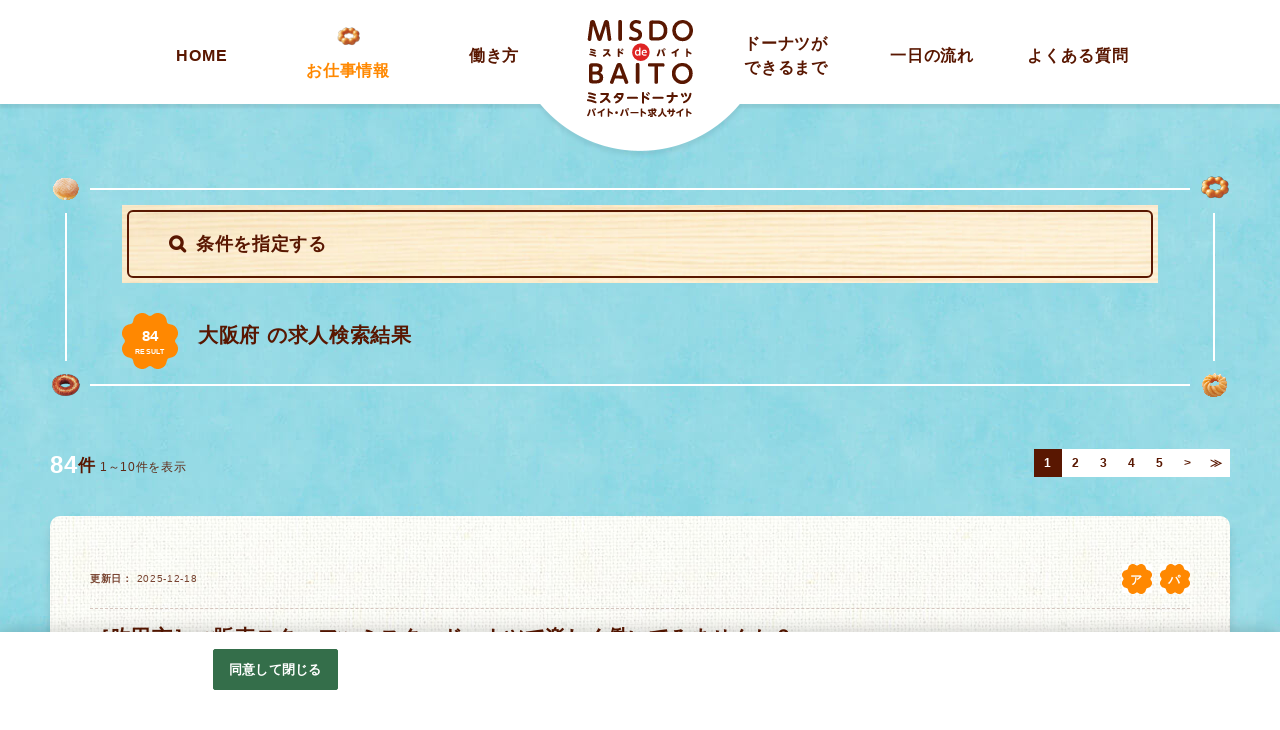

--- FILE ---
content_type: text/html;charset=utf-8
request_url: https://misdodebaito.jp/misdodebaito2/kyujin_l.htm?L=BMSList&BCD=vTZ&NOI=10&SF=1&SD=SDATE%2CRUCD&KCD_=27
body_size: 13896
content:






















 


















































   

  																											 		 					  
  
  

 

 


 
 




  

 












 
        
                            

         
<!DOCTYPE html>
<html lang="ja">

<head prefix="og: http://ogp.me/ns# fb: http://ogp.me/ns/fb# article: http://ogp.me/ns/article#">
                









	






			
			
			
			
			
 

 
<meta charset="utf-8">
<meta http-equiv="X-UA-Compatible" content="IE=edge">
<meta name="viewport" content="width=device-width,initial-scale=1,maximum-scale=1,minimum-scale=1,user-scalable=no" />
<meta name="format-detection" content="telephone=no">
<title>大阪府のお仕事情報一覧 | ミスドdeバイト ミスタードーナツ バイト・パート求人サイト[採用・求人情報]</title>
<meta name="description" content="大阪府のお仕事情報一覧です。あなたの笑顔をミスタードーナツで輝かそう - ミスドdeバイト ミスタードーナツ バイト・パート求人サイト" />
<meta name="keywords" content="大阪府,ミスタードーナツ,ミスド,アルバイト・パート,近畿・東海・北陸圏,製造,販売,採用,求人,お仕事情報" />
<meta name="author" content="ミスタードーナツ" />
<meta name="google-site-verification" content="fCZH62TH9g0rkaJxbOE7Nxg_YiU-8ukG0pj5jx-OiVM">

<!-- Facebook -->
<meta property="og:site_name" content="ミスドdeバイト ミスタードーナツ バイト・パート求人サイト" />
<meta property="og:title" content="大阪府のお仕事情報一覧 | ミスドdeバイト ミスタードーナツ バイト・パート求人サイト[採用・求人情報]">
<meta property="og:type" content="object">
<meta property="og:url" content="https://misdodebaito.jp/misdodebaito2/kyujin_l.htm?L=BMSList&BCD=vTZ&NOI=10&SF=1&SD=SDATE%2CRUCD&KCD_=27">
<meta property="og:description" content="大阪府のお仕事情報一覧です。あなたの笑顔をミスタードーナツで輝かそう - ミスドdeバイト ミスタードーナツ バイト・パート求人サイト">
<meta property="og:image" content="https://misdodebaito.jp/m/mi/misdodebaito/img/social.png">

 
<link rel="shortcut icon" type="image/x-icon" href="/m/mi/misdodebaito/img/favicon.ico">
<link rel="apple-touch-icon" href="/m/mi/misdodebaito/img/apple-touch-icon.png">

<!-- style -->

 <!-- normalize 既に読み込ませている場合は不要 -->
<link rel="stylesheet" href="/m/mi/misdodebaito/css/import/normalize.css">
<!-- normalize 既に読み込ませている場合は不要 -->
<link rel="stylesheet" href="/m/mi/misdodebaito/css/kyujin.css">

<link rel="stylesheet" href="/m/mi/misdodebaito/css/style.css">

<link rel="stylesheet" href="/m/mi/misdodebaito/css/add.css">
<link rel="stylesheet" href="/m/mi/misdodebaito/css/add2022.css?202206">

<script type="application/ld+json">
	{
	"@context": "http://schema.org",
	"@type": "BreadcrumbList",
	"itemListElement": [{
	"@type": "ListItem",
	"position": 1,
	"item": {
	"@id": "https://misdodebaito.jp/misdodebaito/",
	"name": "ミスドdeバイト ミスタードーナツ バイト・パート求人サイト"
	    }
  	  }]
	}
</script>

<link rel="canonical" href="https://misdodebaito.jp/misdodebaito2/kyujin_l.htm?L=BMSList&BCD=vTZ&NOI=10&SF=1&SD=SDATE%2CRUCD&KCD_=27">


<link rel="next" href="https://misdodebaito.jp/misdodebaito2/kyujin_l.htm?L=BMSList&BCD=vTZ&NOI=10&SF=1&SD=SDATE%2CRUCD&KCD_=27&P=2">

 
  
  <!-- OneTrust cookie banner own_domain -->
<script type="text/javascript" src="https://cdn-apac.onetrust.com/scripttemplates/otSDKStub.js" data-document-language="true" charset="UTF-8" data-domain-script="a7db4f4c-6755-4bea-80e3-181c7a038373" ></script>
<script type="text/javascript">
  function OptanonWrapper() { }
</script>
<link rel="stylesheet" href="/__common_config__/cookiebanner/add_onetrust.css">
<!-- END cookie banner -->
  

    

</head>

<body class="lower-kyujin_l_body">
	<div class="ovh lower-kyujin_l" id="page_top">
                                <!-- header -->
<header class="header">
    <div class="sp_logo sp">
        <a href="https://misdodebaito.jp/misdodebaito/"><img src="/m/mi/misdodebaito/img/logo.svg" class="svg"></a>
    </div>
    <div class="hamburger sp">
        <span class="m_line"></span>
        <span class="m_line"></span>
        <span class="m_line"></span>
    </div>
    <div class="header_inner">
        <nav class="header_nav">
            <ul class="js-setBox">
                                                                                                                                                                <li class="js-childBox"><a href="https://misdodebaito.jp/misdodebaito/">HOME</a></li>
                                                                                                                                                                                                                                                                                                                                                                                                                                                                                                    <li class="js-childBox current"><a href="https://misdodebaito.jp/misdodebaito2/kyujin_l.htm?L=BMSList&BCD=vTZ&NOI=10&SF=1&SD=SDATE%2CRUCD">お仕事情報</a></li>
                                                                                                                                                                                                                                                                                                                                                                                                                                                                                                                <li class="js-childBox"><a href="https://misdodebaito.jp/misdodebaito/works_l.htm?L=BCSList&BCD=snB&NOI=10&SF=1&SA=OID%2CID">働き方</a></li>
                                                                                                                                                                                                                                <li class="logo"><a href="https://misdodebaito.jp/misdodebaito/" class="ie"><img src="/m/mi/misdodebaito/img/logo.svg" class="svg" alt="ミスドdeバイト ミスタードーナツ バイト・パート求人サイト"></a></li>
                                                                                                                                                                                                                                                                                                                                                                                                                    <li class="js-childBox"><a href="https://misdodebaito.jp/misdodebaito/flow.htm?L=BCSList&BCD=sfo&NOI=1&SF=1&SA=OID%2CID">ドーナツが<br>できるまで</a></li>
                                                                                                                                                                                                                                                                                                                                                                                <li class="js-childBox"><a href="https://misdodebaito.jp/misdodebaito/oneday.htm?L=BCSList&BCD=snC&NOI=1&SF=1&SA=OID%2CID">一日の流れ</a></li>
                                                                                                                                                                                                                                                                                                                                                                                                                                                                                <li class="js-childBox"><a href="https://misdodebaito.jp/misdodebaito/faq.htm?L=BCSList&BCD=snD&NOI=1&SF=1&SA=OID%2CID">よくある質問</a></li>
                                                                                                                            </ul>
        </nav>
    </div>
</header>
<!-- //header -->    

        		<main class="l-main">
			<div class="kyujin_container">

				<div class="job_head m_border animation-box fade-inBottom">
                    <div class="m_border_bg">
                        <p class="m_border_corner"><img src="/m/mi/misdodebaito/img/donut/ico/angelcream.png"></p>
                        <p class="m_border_corner"><img src="/m/mi/misdodebaito/img/donut/ico/pondering.png"></p>
                        <p class="m_border_corner"><img src="/m/mi/misdodebaito/img/donut/ico/frenchcruller.png"></p>
                        <p class="m_border_corner"><img src="/m/mi/misdodebaito/img/donut/ico/oldfashion.png"></p>
                    </div>
                    <div class="job_head_inner m_border_inner">

                        <!-- job_search -->
                        <!--
                        // チェックボックスの<label>要素に<a>要素を入れないでください。
                        -->
                        <section class="job_search">
                            <div class="job_search_inner">
                                <div class="job_search_box">
                                    <div class="job_search_box_inner tgl_area">
                                        <div class="job_search_head tgl_btn">
                                            <p class="txt">
                                                条件を指定する
                                            </p>
                                        </div>
                                        <div class="job_search_main tgl_block">
                                                                                                        
 
                     
        
                          
        
      
 
     
    
         
    
   
 
  
                                                                                                                                                                 
     
    
                  
                                                                                                                                                                                                       
     
    
               
                                                                                                                                                                                                       
     
    
                
                                                                                                                                                                                                       
     
    
                     
                                                                                                                                                                                                       
     
    
                  
                                                                                                                                                                                                       
     
    
                  
                                                                                                                                                                                                       
     
    
                  
                                                                                                                                                                                                       
     
    
                  
                                                                                                                                                                                                       
     
    
                  
                                                                                                                                                                                                       
     
    
                  
                                                                                                                                                                                                       
     
    
                  
                                                                                                                                                                                                       
     
    
                  
                                                                                                                                                                                                       
     
    
                  
                                                                                                                                                                                                       
     
    
                  
                                                                                                                                                                                                       
     
    
                  
                                                                                                                                                                                                       
     
    
   
 







<form action="https://misdodebaito.jp/misdodebaito2/kyujin_l.htm" id="search" name="search01">
    <input type="hidden" name="L" value="BMSList" />
	<input type="hidden" name="BCD" value="vTZ" />
	<input type="hidden" name="NOI" value="10" />
	<input type="hidden" name="SF" value="1" />
	<input type="hidden" name="SD" value="SDATE,RUCD" />
    
    
    <!-- form_block -->
                            <div class="form_block">
        <h4 class="hd">勤務地を探す</h4>
        <div class="form_block_item">
            <div class="form_select">
                <ul>
                    <li class="selected"><span>大阪府</span></li>
                    <ul id="search_pref" class="setectitem">
                        <li><input type="radio" name="KCD_" id="r_all" value="" checked><label for="r_all">すべてを選択</label></li>
                                                <li>
                            <input type="radio" id="r_27" name="KCD_" value="27" checked="checked">
                            <label for="r_27">
                                <span class="category_txt">大阪府</span>
                            </label>
                        </li>
                                                <li>
                            <input type="radio" id="r_28" name="KCD_" value="28">
                            <label for="r_28">
                                <span class="category_txt">兵庫県</span>
                            </label>
                        </li>
                                                <li>
                            <input type="radio" id="r_26" name="KCD_" value="26">
                            <label for="r_26">
                                <span class="category_txt">京都府</span>
                            </label>
                        </li>
                                                <li>
                            <input type="radio" id="r_25" name="KCD_" value="25">
                            <label for="r_25">
                                <span class="category_txt">滋賀県</span>
                            </label>
                        </li>
                                                <li>
                            <input type="radio" id="r_29" name="KCD_" value="29">
                            <label for="r_29">
                                <span class="category_txt">奈良県</span>
                            </label>
                        </li>
                                                <li>
                            <input type="radio" id="r_30" name="KCD_" value="30">
                            <label for="r_30">
                                <span class="category_txt">和歌山県</span>
                            </label>
                        </li>
                                                <li>
                            <input type="radio" id="r_21" name="KCD_" value="21">
                            <label for="r_21">
                                <span class="category_txt">岐阜県</span>
                            </label>
                        </li>
                                                <li>
                            <input type="radio" id="r_22" name="KCD_" value="22">
                            <label for="r_22">
                                <span class="category_txt">静岡県</span>
                            </label>
                        </li>
                                                <li>
                            <input type="radio" id="r_23" name="KCD_" value="23">
                            <label for="r_23">
                                <span class="category_txt">愛知県</span>
                            </label>
                        </li>
                                                <li>
                            <input type="radio" id="r_24" name="KCD_" value="24">
                            <label for="r_24">
                                <span class="category_txt">三重県</span>
                            </label>
                        </li>
                                                <li>
                            <input type="radio" id="r_18" name="KCD_" value="18">
                            <label for="r_18">
                                <span class="category_txt">福井県</span>
                            </label>
                        </li>
                                                <li>
                            <input type="radio" id="r_17" name="KCD_" value="17">
                            <label for="r_17">
                                <span class="category_txt">石川県</span>
                            </label>
                        </li>
                                                <li>
                            <input type="radio" id="r_16" name="KCD_" value="16">
                            <label for="r_16">
                                <span class="category_txt">富山県</span>
                            </label>
                        </li>
                                                <li>
                            <input type="radio" id="r_13" name="KCD_" value="13">
                            <label for="r_13">
                                <span class="category_txt">東京都</span>
                            </label>
                        </li>
                                                <li>
                            <input type="radio" id="r_14" name="KCD_" value="14">
                            <label for="r_14">
                                <span class="category_txt">神奈川県</span>
                            </label>
                        </li>
                                                <li>
                            <input type="radio" id="r_19" name="KCD_" value="19">
                            <label for="r_19">
                                <span class="category_txt">山梨県</span>
                            </label>
                        </li>
                                            </ul>
                </ul>
            </div>
            <div class="form_select_next">
                <div id="search_city" class="form_check check-box selCity-box">
                    <p class="selCity_alert city_default noselect">上の都道府県を選択してください</p>
                </div>
            </div>
        </div>
    </div>

    <!-- //form_block -->

    <!-- form_block -->
    <div class="form_block">
        <div class="hd">スタイル</div>
        <div class="form_block_item">
            <div class="form_check">
                <ul>
                    
                
    
      
                                                
        
                                                                                                       
        
                                                                                                                         
        
                                                                            
        
                                                                                                       
        
                                                 
        
                                                                                                       
        
                                                            
        

    
        <li>
        <input type="checkbox" name="_VAL97_" value="204" id="style204">
        <label for="style204">週１日～OK</label>
    </li>
        <li>
        <input type="checkbox" name="_VAL97_" value="205" id="style205">
        <label for="style205">１日４時間以内OK</label>
    </li>
        <li>
        <input type="checkbox" name="_VAL97_" value="208" id="style208">
        <label for="style208">早朝勤務あり</label>
    </li>
        <li>
        <input type="checkbox" name="_VAL97_" value="206" id="style206">
        <label for="style206">平日のみ</label>
    </li>
        <li>
        <input type="checkbox" name="_VAL97_" value="207" id="style207">
        <label for="style207">土日祝のみ</label>
    </li>
        <li>
        <input type="checkbox" name="_VAL97_" value="202" id="style202">
        <label for="style202">高校生OK</label>
    </li>
        <li>
        <input type="checkbox" name="_VAL97_" value="203" id="style203">
        <label for="style203">扶養控除内</label>
    </li>
    
                </ul>
            </div>
        </div>
    </div>
    <!-- //form_block -->

    <div class="form_block_half">
        <!-- form_block -->
        <div class="form_block">
            <div class="hd">
                職種を選ぶ
            </div>
            <div class="form_select">
                                            <ul>
        <li class="selected"><span>すべてを選択</span></li>
        <ul class="setectitem">
            <li><input type="radio" name="VAL91_" value="" id="job_all" checked><label for="job_all">すべてを選択</label></li>
                        <li>
                <input type="radio" name="VAL91_" value="11" id="job11">
                <label for="job11">製造</label>
            </li>
                        <li>
                <input type="radio" name="VAL91_" value="12" id="job12">
                <label for="job12">販売</label>
            </li>
                    </ul>
    </ul>

            </div>
        </div>
        <!-- //form_block -->
        <!-- form_block -->
        <div class="form_block">
            <div class="hd">
                フリーワード
            </div>
                    <input type="search" name="FTS" class="form_text" placeholder="店舗名、駅名など">
    
        </div>
        <!-- //form_block -->
    </div>
    		    <div class="btn_area">
        <button class="btn_hover submit_btn"><span class="txt">この条件で検索する</span><span class="circle"></span></button>
    </div>

</form>    

                                                                                    </div>
                                    </div>
                                </div>
                            </div>
                        </section>
                        <!-- //job_search -->


                        <!-- search panel -->
                        <div class="search_panel">
                            <div class="job_result_total">
                                <div class="job_result_total_head">
                                    <span class="job_result_total_num">84</span>
                                    <span class="job_result_total_cach">RESULT</span>
                                    <img src="/m/mi/misdodebaito/img/index/faq_mark.svg" class="svg bg">
                                </div>
                                <div class="job_result_total_body">
                                                                        <h1 class="job_result_total_body_ttl">大阪府  の求人検索結果</h1>
                                                                    </div>
                            </div>
                        </div>
                        <!-- //search panel -->
                    </div>
                </div>
                				<div class="job_count_pager contents_top">
                                                        		  
<div class="result_total">
	<span class="result_total_all">84</span>
	<span class="result_total_txt">件</span>
		<span class="result_total_current">1～10件を表示</span>
	</div>
    

                                                                            
  
                   



 	<div class="pagination">
        <ul>
                                                            <li class="number current"><em>1</em></li>
                                                <li class="number"><a href="./kyujin_l.htm?L=BMSList&BCD=vTZ&NOI=10&SF=1&SD=SDATE%2CRUCD&KCD_=27&P=2">2</a></li>
                                                <li class="number"><a href="./kyujin_l.htm?L=BMSList&BCD=vTZ&NOI=10&SF=1&SD=SDATE%2CRUCD&KCD_=27&P=3">3</a></li>
                                                <li class="number"><a href="./kyujin_l.htm?L=BMSList&BCD=vTZ&NOI=10&SF=1&SD=SDATE%2CRUCD&KCD_=27&P=4">4</a></li>
                                                <li class="number"><a href="./kyujin_l.htm?L=BMSList&BCD=vTZ&NOI=10&SF=1&SD=SDATE%2CRUCD&KCD_=27&P=5">5</a></li>
                                                <li class="next arrow"><a href="./kyujin_l.htm?L=BMSList&BCD=vTZ&NOI=10&SF=1&SD=SDATE%2CRUCD&KCD_=27&P=2">&gt;</a></li>
                                    <li class="next arrow"><a href="./kyujin_l.htm?L=BMSList&BCD=vTZ&NOI=10&SF=1&SD=SDATE%2CRUCD&KCD_=27&P=9">≫</a></li>
                    </ul>
    </div>
 
     

                    				</div>
				<div class="job_list">
                                                                            






		



				

    

                                                                            











    

                                                                                                    <article class="job animation-box fade-inBottom">
						<header class="job_head">
							<div class="job_head_meta">
								<div class="job_head_meta_inner">
									<div class="job_post_date">
										<span class="job_post_date_ttl">更新日</span>
										<time class="job_post_date_txt">2025-12-18</time>
									</div>
                                    
								</div>
								<div class="job_employmenttype">
									<ul class="job_employmenttype_list">
                                                                                                
							                        <li class="job_employmenttype_list_item"><span class="txt">アルバイト</span><img src="/m/mi/misdodebaito/img/index/faq_mark.svg" class="svg bg"></li>
            				
			 										                        <li class="job_employmenttype_list_item"><span class="txt">パート</span><img src="/m/mi/misdodebaito/img/index/faq_mark.svg" class="svg bg"></li>
            				
								 	
     

                                        									</ul>
								</div>
							</div>
                            							<h2 class="job_ttl">
								<a href="https://misdodebaito.jp/misdodebaito2/A80112322387/MDkyujin_d.htm?KCD_=27" class="job_link">
									［吹田市］≪販売スタッフ≫ミスタードーナツで楽しく働いてみませんか？
								</a>
							</h2>
                                                        							<div class="job_workplace">
								<span class="job_workplace_ttl">就業先</span>
								<span class="job_workplace_txt">ミスタードーナツ　JR吹田　ショップ</span>
							</div>
                            						</header>
						<div class="job_body">
							<div class="job_body_head job_body_block">
                                <div class="job_body_head_img is_pc">
									<a href="https://misdodebaito.jp/misdodebaito2/A80112322387/MDkyujin_d.htm?KCD_=27" class="job_link">
										<figure class="job_img">
											<span><img src="https://ss.job-gear.jp/jobgear/picture?c=1de20a4e3ef2ae86b2a7672347e6fe9b&amp;p=20240515187956.JPG" alt="ミスタードーナツ JR吹田 ショップ" class="object-fit-img"></span>
										</figure>
									</a>
								</div>
                                <div class="job_body_head_txt">
                                    									<h3 class="job_occupations is_pc">ミスタードーナツでの販売スタッフ</h3>
                                    									<div class="job_body_head_txt_inner">
										<ul class="job_outline job_outline-head">
                                                                                                        












    

                                                                                                                                                                                                                                                                                                                                                                                                                                                                                                                                                   <li class="job_outline_item">
                                                <div class="job_outline_item_ttl"><span>勤務地</span></div>
                                                <div class="job_outline_item_txt">
                                                                                                                                                                                                                                大阪府吹田市朝日町1-110（ <a href="https://maps.google.co.jp/maps?q=%E5%A4%A7%E9%98%AA%E5%BA%9C%E5%90%B9%E7%94%B0%E5%B8%82%E6%9C%9D%E6%97%A5%E7%94%BA1-110" class="gMap_link" target="_blank">Google Map</a> ）
                                                                                                    </div>
                                            </li>
                                                                                                                                                                                                                                                                                                                                                                                                                                                                                                                                                                                                                                                                                                                                                                                                                                                                                                                                                                                                                                                                                                                                                                                                                                                                                                                                                                                                                                                                                                                                                                                                                                                                 <li class="job_outline_item">
                                                <div class="job_outline_item_ttl"><span>給与</span></div>
                                                <div class="job_outline_item_txt">
                                                                                                            時給1180円～ ※経験・能力による ※試用期間中：時給1177円
                                                                                                    </div>
                                            </li>
                                                                                                                                                                                                                                                                                                                                                                                                                                                                                                                                                                                                                                                                                                                                                                                                                                                                                                                                                                                                                                                                                                                                                                                                                                                                                                                                                                                         										</ul>
									</div>
								</div>
							</div>
						</div>
						<div class="job_foot job_convertion">
							<div class="job_convertion_inner">
								<a class="btn_hover btn_secondary" href="https://misdodebaito.jp/misdodebaito2/A80112322387/MDkyujin_d.htm?KCD_=27"><span class="txt">詳しく見る</span><span class="circle"></span></a>
							</div>
                                                                                                                                            






																												














    

                                                                							<div class="job_convertion_inner">
								<a class="btn_hover btn_external" href="https://ss.job-gear.jp/jobgear/f/q.do?id=C0000267995263&gid=A80112322387&svid=%E6%8E%A1%E7%94%A8%E3%83%9B%E3%83%BC%E3%83%A0%E3%83%9A%E3%83%BC%E3%82%B8&kcn=%E3%83%9F%E3%82%B9%E3%82%BF%E3%83%BC%E3%83%89%E3%83%BC%E3%83%8A%E3%83%84%E3%80%80JR%E5%90%B9%E7%94%B0%E3%80%80%E3%82%B7%E3%83%A7%E3%83%83%E3%83%97&job_ti=%EF%BC%BB%E5%90%B9%E7%94%B0%E5%B8%82%EF%BC%BD%E2%89%AA%E8%B2%A9%E5%A3%B2%E3%82%B9%E3%82%BF%E3%83%83%E3%83%95%E2%89%AB%E3%83%9F%E3%82%B9%E3%82%BF%E3%83%BC%E3%83%89%E3%83%BC%E3%83%8A&af=&t=f" target="_blank"><span class="txt">応募する</span><span class="circle"></span></a>
							</div>
                            						</div>
					</article>
					                                                        






		



				

    

                                                                            











    

                                                                                                    <article class="job animation-box fade-inBottom">
						<header class="job_head">
							<div class="job_head_meta">
								<div class="job_head_meta_inner">
									<div class="job_post_date">
										<span class="job_post_date_ttl">更新日</span>
										<time class="job_post_date_txt">2025-11-20</time>
									</div>
                                    
								</div>
								<div class="job_employmenttype">
									<ul class="job_employmenttype_list">
                                                                                                
							                        <li class="job_employmenttype_list_item"><span class="txt">アルバイト</span><img src="/m/mi/misdodebaito/img/index/faq_mark.svg" class="svg bg"></li>
            				
			 										                        <li class="job_employmenttype_list_item"><span class="txt">パート</span><img src="/m/mi/misdodebaito/img/index/faq_mark.svg" class="svg bg"></li>
            				
								 	
     

                                        									</ul>
								</div>
							</div>
                            							<h2 class="job_ttl">
								<a href="https://misdodebaito.jp/misdodebaito2/A80112322375/MDkyujin_d.htm?KCD_=27" class="job_link">
									［大阪市都島区］≪販売スタッフ≫ミスタードーナツであなたも楽しく働いてみませんか？
								</a>
							</h2>
                                                        							<div class="job_workplace">
								<span class="job_workplace_ttl">就業先</span>
								<span class="job_workplace_txt">ミスタードーナツ　京橋コムズガーデン　ショップ</span>
							</div>
                            						</header>
						<div class="job_body">
							<div class="job_body_head job_body_block">
                                <div class="job_body_head_img is_pc">
									<a href="https://misdodebaito.jp/misdodebaito2/A80112322375/MDkyujin_d.htm?KCD_=27" class="job_link">
										<figure class="job_img">
											<span><img src="https://ss.job-gear.jp/jobgear/picture?c=1de20a4e3ef2ae86b2a7672347e6fe9b&amp;p=20240515187956.JPG" alt="ミスタードーナツ 京橋コムズガーデン ショップ" class="object-fit-img"></span>
										</figure>
									</a>
								</div>
                                <div class="job_body_head_txt">
                                    									<h3 class="job_occupations is_pc">ミスタードーナツでの販売スタッフ</h3>
                                    									<div class="job_body_head_txt_inner">
										<ul class="job_outline job_outline-head">
                                                                                                        












    

                                                                                                                                                                                                                                                                                                                                                                                                                                                                                                                                                   <li class="job_outline_item">
                                                <div class="job_outline_item_ttl"><span>勤務地</span></div>
                                                <div class="job_outline_item_txt">
                                                                                                                                                                                                                                大阪府大阪市都島区東野田町2丁目6-1　京橋コムズガーデンB2（ <a href="https://maps.google.co.jp/maps?q=%E5%A4%A7%E9%98%AA%E5%BA%9C%E5%A4%A7%E9%98%AA%E5%B8%82%E9%83%BD%E5%B3%B6%E5%8C%BA%E6%9D%B1%E9%87%8E%E7%94%B0%E7%94%BA2%E4%B8%81%E7%9B%AE6-1%E3%80%80%E4%BA%AC%E6%A9%8B%E3%82%B3%E3%83%A0%E3%82%BA%E3%82%AC%E3%83%BC%E3%83%87%E3%83%B3B2" class="gMap_link" target="_blank">Google Map</a> ）
                                                                                                    </div>
                                            </li>
                                                                                                                                                                                                                                                                                                                                                                                                                                                                                                                                                                                                                                                                                                                                                                                                                                                                                                                                                                                                                                                                                                                                                                                                                                                                                                                                                                                                                                                                                                                                                                                                                                                                 <li class="job_outline_item">
                                                <div class="job_outline_item_ttl"><span>給与</span></div>
                                                <div class="job_outline_item_txt">
                                                                                                            時給1190円 ※研修期間中は時給1180円
                                                                                                    </div>
                                            </li>
                                                                                                                                                                                                                                                                                                                                                                                                                                                                                                                                                                                                                                                                                                                                                                                                                                                                                                                                                                                                                                                                                                                                                                                                                                                                                                                                                                                         										</ul>
									</div>
								</div>
							</div>
						</div>
						<div class="job_foot job_convertion">
							<div class="job_convertion_inner">
								<a class="btn_hover btn_secondary" href="https://misdodebaito.jp/misdodebaito2/A80112322375/MDkyujin_d.htm?KCD_=27"><span class="txt">詳しく見る</span><span class="circle"></span></a>
							</div>
                                                                                                                                            






																												














    

                                                                							<div class="job_convertion_inner">
								<a class="btn_hover btn_external" href="https://ss.job-gear.jp/jobgear/f/q.do?id=C0000267995241&gid=A80112322375&svid=%E6%8E%A1%E7%94%A8%E3%83%9B%E3%83%BC%E3%83%A0%E3%83%9A%E3%83%BC%E3%82%B8&kcn=%E3%83%9F%E3%82%B9%E3%82%BF%E3%83%BC%E3%83%89%E3%83%BC%E3%83%8A%E3%83%84%E3%80%80%E4%BA%AC%E6%A9%8B%E3%82%B3%E3%83%A0%E3%82%BA%E3%82%AC%E3%83%BC%E3%83%87%E3%83%B3%E3%80%80%E3%82%B7%E3%83%A7%E3%83%83%E3%83%97&job_ti=%EF%BC%BB%E5%A4%A7%E9%98%AA%E5%B8%82%E9%83%BD%E5%B3%B6%E5%8C%BA%EF%BC%BD%E2%89%AA%E8%B2%A9%E5%A3%B2%E3%82%B9%E3%82%BF%E3%83%83%E3%83%95%E2%89%AB%E3%83%9F%E3%82%B9%E3%82%BF%E3%83%BC&af=&t=f" target="_blank"><span class="txt">応募する</span><span class="circle"></span></a>
							</div>
                            						</div>
					</article>
					                                                        






		



				

    

                                                                            











    

                                                                                                    <article class="job animation-box fade-inBottom">
						<header class="job_head">
							<div class="job_head_meta">
								<div class="job_head_meta_inner">
									<div class="job_post_date">
										<span class="job_post_date_ttl">更新日</span>
										<time class="job_post_date_txt">2025-10-17</time>
									</div>
                                    
								</div>
								<div class="job_employmenttype">
									<ul class="job_employmenttype_list">
                                                                                                
							                        <li class="job_employmenttype_list_item"><span class="txt">アルバイト</span><img src="/m/mi/misdodebaito/img/index/faq_mark.svg" class="svg bg"></li>
            				
			 										                        <li class="job_employmenttype_list_item"><span class="txt">パート</span><img src="/m/mi/misdodebaito/img/index/faq_mark.svg" class="svg bg"></li>
            				
								 	
     

                                        									</ul>
								</div>
							</div>
                            							<h2 class="job_ttl">
								<a href="https://misdodebaito.jp/misdodebaito2/A80112322443/MDkyujin_d.htm?KCD_=27" class="job_link">
									［大阪市天王寺区］≪販売スタッフ≫ミスタードーナツであなたも楽しく働いてみませんか？
								</a>
							</h2>
                                                        							<div class="job_workplace">
								<span class="job_workplace_ttl">就業先</span>
								<span class="job_workplace_txt">ミスタードーナツ　上本町　ショップ</span>
							</div>
                            						</header>
						<div class="job_body">
							<div class="job_body_head job_body_block">
                                <div class="job_body_head_img is_pc">
									<a href="https://misdodebaito.jp/misdodebaito2/A80112322443/MDkyujin_d.htm?KCD_=27" class="job_link">
										<figure class="job_img">
											<span><img src="https://ss.job-gear.jp/jobgear/picture?c=1de20a4e3ef2ae86b2a7672347e6fe9b&amp;p=20240515187955.JPG" alt="ミスタードーナツ 上本町 ショップ" class="object-fit-img"></span>
										</figure>
									</a>
								</div>
                                <div class="job_body_head_txt">
                                    									<h3 class="job_occupations is_pc">ミスタードーナツでの販売スタッフ</h3>
                                    									<div class="job_body_head_txt_inner">
										<ul class="job_outline job_outline-head">
                                                                                                        












    

                                                                                                                                                                                                                                                                                                                                                                                                                                                                                                                                                   <li class="job_outline_item">
                                                <div class="job_outline_item_ttl"><span>勤務地</span></div>
                                                <div class="job_outline_item_txt">
                                                                                                                                                                                                                                大阪府大阪市天王寺区上本町6丁目3-31-114（ <a href="https://maps.google.co.jp/maps?q=%E5%A4%A7%E9%98%AA%E5%BA%9C%E5%A4%A7%E9%98%AA%E5%B8%82%E5%A4%A9%E7%8E%8B%E5%AF%BA%E5%8C%BA%E4%B8%8A%E6%9C%AC%E7%94%BA6%E4%B8%81%E7%9B%AE3-31-114" class="gMap_link" target="_blank">Google Map</a> ）
                                                                                                    </div>
                                            </li>
                                                                                                                                                                                                                                                                                                                                                                                                                                                                                                                                                                                                                                                                                                                                                                                                                                                                                                                                                                                                                                                                                                                                                                                                                                                                                                                                                                                                                                                                                                                                                                                                                                                                 <li class="job_outline_item">
                                                <div class="job_outline_item_ttl"><span>給与</span></div>
                                                <div class="job_outline_item_txt">
                                                                                                            時給1177円 ※試用期間2or3ヵ月あり（時給1177円） ★働きさん個々の能力によって、時給アップ制度あり。詳細は面談時にご説明させていただきます。
                                                                                                    </div>
                                            </li>
                                                                                                                                                                                                                                                                                                                                                                                                                                                                                                                                                                                                                                                                                                                                                                                                                                                                                                                                                                                                                                                                                                                                                                                                                                                                                                                                                                                         										</ul>
									</div>
								</div>
							</div>
						</div>
						<div class="job_foot job_convertion">
							<div class="job_convertion_inner">
								<a class="btn_hover btn_secondary" href="https://misdodebaito.jp/misdodebaito2/A80112322443/MDkyujin_d.htm?KCD_=27"><span class="txt">詳しく見る</span><span class="circle"></span></a>
							</div>
                                                                                                                                            






																												














    

                                                                							<div class="job_convertion_inner">
								<a class="btn_hover btn_external" href="https://ss.job-gear.jp/jobgear/f/q.do?id=C0000267995327&gid=A80112322443&svid=%E6%8E%A1%E7%94%A8%E3%83%9B%E3%83%BC%E3%83%A0%E3%83%9A%E3%83%BC%E3%82%B8&kcn=%E3%83%9F%E3%82%B9%E3%82%BF%E3%83%BC%E3%83%89%E3%83%BC%E3%83%8A%E3%83%84%E3%80%80%E4%B8%8A%E6%9C%AC%E7%94%BA%E3%80%80%E3%82%B7%E3%83%A7%E3%83%83%E3%83%97&job_ti=%EF%BC%BB%E5%A4%A7%E9%98%AA%E5%B8%82%E5%A4%A9%E7%8E%8B%E5%AF%BA%E5%8C%BA%EF%BC%BD%E2%89%AA%E8%B2%A9%E5%A3%B2%E3%82%B9%E3%82%BF%E3%83%83%E3%83%95%E2%89%AB%E3%83%9F%E3%82%B9%E3%82%BF&af=&t=f" target="_blank"><span class="txt">応募する</span><span class="circle"></span></a>
							</div>
                            						</div>
					</article>
					                                                        






		



				

    

                                                                            











    

                                                                                                    <article class="job animation-box fade-inBottom">
						<header class="job_head">
							<div class="job_head_meta">
								<div class="job_head_meta_inner">
									<div class="job_post_date">
										<span class="job_post_date_ttl">更新日</span>
										<time class="job_post_date_txt">2025-10-17</time>
									</div>
                                    
								</div>
								<div class="job_employmenttype">
									<ul class="job_employmenttype_list">
                                                                                                
							                        <li class="job_employmenttype_list_item"><span class="txt">アルバイト</span><img src="/m/mi/misdodebaito/img/index/faq_mark.svg" class="svg bg"></li>
            				
			 										                        <li class="job_employmenttype_list_item"><span class="txt">パート</span><img src="/m/mi/misdodebaito/img/index/faq_mark.svg" class="svg bg"></li>
            				
								 	
     

                                        									</ul>
								</div>
							</div>
                            							<h2 class="job_ttl">
								<a href="https://misdodebaito.jp/misdodebaito2/AD1001836210/MDkyujin_d.htm?KCD_=27" class="job_link">
									［和泉市］≪製造スタッフ≫ミスタードーナツであなたも楽しく働いてみませんか？
								</a>
							</h2>
                                                        							<div class="job_workplace">
								<span class="job_workplace_ttl">就業先</span>
								<span class="job_workplace_txt">ミスタードーナツ　エコール・いずみ　ショップ</span>
							</div>
                            						</header>
						<div class="job_body">
							<div class="job_body_head job_body_block">
                                <div class="job_body_head_img is_pc">
									<a href="https://misdodebaito.jp/misdodebaito2/AD1001836210/MDkyujin_d.htm?KCD_=27" class="job_link">
										<figure class="job_img">
											<span><img src="https://ss.job-gear.jp/jobgear/picture?c=1de20a4e3ef2ae86b2a7672347e6fe9b&amp;p=20240515187953.JPG" alt="ミスタードーナツ エコール・いずみ ショップ" class="object-fit-img"></span>
										</figure>
									</a>
								</div>
                                <div class="job_body_head_txt">
                                    									<h3 class="job_occupations is_pc">ミスタードーナツでの製造スタッフ</h3>
                                    									<div class="job_body_head_txt_inner">
										<ul class="job_outline job_outline-head">
                                                                                                        












    

                                                                                                                                                                                                                                                                                                                                                                                                                                                                                                                                                   <li class="job_outline_item">
                                                <div class="job_outline_item_ttl"><span>勤務地</span></div>
                                                <div class="job_outline_item_txt">
                                                                                                                                                                                                                                大阪府和泉市いぶき野5-1-11（ <a href="https://maps.google.co.jp/maps?q=%E5%A4%A7%E9%98%AA%E5%BA%9C%E5%92%8C%E6%B3%89%E5%B8%82%E3%81%84%E3%81%B6%E3%81%8D%E9%87%8E5-1-11" class="gMap_link" target="_blank">Google Map</a> ）
                                                                                                    </div>
                                            </li>
                                                                                                                                                                                                                                                                                                                                                                                                                                                                                                                                                                                                                                                                                                                                                                                                                                                                                                                                                                                                                                                                                                                                                                                                                                                                                                                                                                                                                                                                                                                                                                                                                                                                 <li class="job_outline_item">
                                                <div class="job_outline_item_ttl"><span>給与</span></div>
                                                <div class="job_outline_item_txt">
                                                                                                            時給1177円 ※試用期間1ヵ月あり（同時給）
                                                                                                    </div>
                                            </li>
                                                                                                                                                                                                                                                                                                                                                                                                                                                                                                                                                                                                                                                                                                                                                                                                                                                                                                                                                                                                                                                                                                                                                                                                                                                                                                                                                                                         										</ul>
									</div>
								</div>
							</div>
						</div>
						<div class="job_foot job_convertion">
							<div class="job_convertion_inner">
								<a class="btn_hover btn_secondary" href="https://misdodebaito.jp/misdodebaito2/AD1001836210/MDkyujin_d.htm?KCD_=27"><span class="txt">詳しく見る</span><span class="circle"></span></a>
							</div>
                                                                                                                                            






																												














    

                                                                							<div class="job_convertion_inner">
								<a class="btn_hover btn_external" href="https://ss.job-gear.jp/jobgear/f/q.do?id=C0000267995741&gid=AD1001836210&svid=%E6%8E%A1%E7%94%A8%E3%83%9B%E3%83%BC%E3%83%A0%E3%83%9A%E3%83%BC%E3%82%B8&kcn=%E3%83%9F%E3%82%B9%E3%82%BF%E3%83%BC%E3%83%89%E3%83%BC%E3%83%8A%E3%83%84%E3%80%80%E3%82%A8%E3%82%B3%E3%83%BC%E3%83%AB%E3%83%BB%E3%81%84%E3%81%9A%E3%81%BF%E3%80%80%E3%82%B7%E3%83%A7%E3%83%83%E3%83%97&job_ti=%EF%BC%BB%E5%92%8C%E6%B3%89%E5%B8%82%EF%BC%BD%E2%89%AA%E8%A3%BD%E9%80%A0%E3%82%B9%E3%82%BF%E3%83%83%E3%83%95%E2%89%AB%E3%83%9F%E3%82%B9%E3%82%BF%E3%83%BC%E3%83%89%E3%83%BC%E3%83%8A&af=&t=f" target="_blank"><span class="txt">応募する</span><span class="circle"></span></a>
							</div>
                            						</div>
					</article>
					                                                        






		



				

    

                                                                            











    

                                                                                                    <article class="job animation-box fade-inBottom">
						<header class="job_head">
							<div class="job_head_meta">
								<div class="job_head_meta_inner">
									<div class="job_post_date">
										<span class="job_post_date_ttl">更新日</span>
										<time class="job_post_date_txt">2025-10-17</time>
									</div>
                                    
								</div>
								<div class="job_employmenttype">
									<ul class="job_employmenttype_list">
                                                                                                
							                        <li class="job_employmenttype_list_item"><span class="txt">アルバイト</span><img src="/m/mi/misdodebaito/img/index/faq_mark.svg" class="svg bg"></li>
            				
			 										                        <li class="job_employmenttype_list_item"><span class="txt">パート</span><img src="/m/mi/misdodebaito/img/index/faq_mark.svg" class="svg bg"></li>
            				
								 	
     

                                        									</ul>
								</div>
							</div>
                            							<h2 class="job_ttl">
								<a href="https://misdodebaito.jp/misdodebaito2/A10805317157/MDkyujin_d.htm?KCD_=27" class="job_link">
									［松原市］≪販売スタッフ≫ミスタードーナツであなたも楽しく働いてみませんか？
								</a>
							</h2>
                                                        							<div class="job_workplace">
								<span class="job_workplace_ttl">就業先</span>
								<span class="job_workplace_txt">ミスタードーナツ　セブンパーク天美　ショップ</span>
							</div>
                            						</header>
						<div class="job_body">
							<div class="job_body_head job_body_block">
                                <div class="job_body_head_img is_pc">
									<a href="https://misdodebaito.jp/misdodebaito2/A10805317157/MDkyujin_d.htm?KCD_=27" class="job_link">
										<figure class="job_img">
											<span><img src="https://ss.job-gear.jp/jobgear/picture?c=1de20a4e3ef2ae86b2a7672347e6fe9b&amp;p=20240515187953.JPG" alt="ミスタードーナツ セブンパーク天美 ショップ" class="object-fit-img"></span>
										</figure>
									</a>
								</div>
                                <div class="job_body_head_txt">
                                    									<h3 class="job_occupations is_pc">ミスタードーナツでの販売スタッフ</h3>
                                    									<div class="job_body_head_txt_inner">
										<ul class="job_outline job_outline-head">
                                                                                                        












    

                                                                                                                                                                                                                                                                                                                                                                                                                                                                                                                                                   <li class="job_outline_item">
                                                <div class="job_outline_item_ttl"><span>勤務地</span></div>
                                                <div class="job_outline_item_txt">
                                                                                                                                                                                                                                大阪府松原市天美東3丁目500番地　セブンパーク天美内（ <a href="https://maps.google.co.jp/maps?q=%E5%A4%A7%E9%98%AA%E5%BA%9C%E6%9D%BE%E5%8E%9F%E5%B8%82%E5%A4%A9%E7%BE%8E%E6%9D%B13%E4%B8%81%E7%9B%AE500%E7%95%AA%E5%9C%B0%E3%80%80%E3%82%BB%E3%83%96%E3%83%B3%E3%83%91%E3%83%BC%E3%82%AF%E5%A4%A9%E7%BE%8E%E5%86%85" class="gMap_link" target="_blank">Google Map</a> ）
                                                                                                    </div>
                                            </li>
                                                                                                                                                                                                                                                                                                                                                                                                                                                                                                                                                                                                                                                                                                                                                                                                                                                                                                                                                                                                                                                                                                                                                                                                                                                                                                                                                                                                                                                                                                                                                                                                                                                                 <li class="job_outline_item">
                                                <div class="job_outline_item_ttl"><span>給与</span></div>
                                                <div class="job_outline_item_txt">
                                                                                                            時給1,210円～ ※試用期間中（50時間）は時給1,200円 ※高校生は時給1,190円（試用期間は1,180円） ★土・日・祝は時給30円アップ
                                                                                                    </div>
                                            </li>
                                                                                                                                                                                                                                                                                                                                                                                                                                                                                                                                                                                                                                                                                                                                                                                                                                                                                                                                                                                                                                                                                                                                                                                                                                                                                                                                                                                         										</ul>
									</div>
								</div>
							</div>
						</div>
						<div class="job_foot job_convertion">
							<div class="job_convertion_inner">
								<a class="btn_hover btn_secondary" href="https://misdodebaito.jp/misdodebaito2/A10805317157/MDkyujin_d.htm?KCD_=27"><span class="txt">詳しく見る</span><span class="circle"></span></a>
							</div>
                                                                                                                                            






																												














    

                                                                							<div class="job_convertion_inner">
								<a class="btn_hover btn_external" href="https://ss.job-gear.jp/jobgear/f/q.do?id=C0000267995683&gid=A10805317157&svid=%E6%8E%A1%E7%94%A8%E3%83%9B%E3%83%BC%E3%83%A0%E3%83%9A%E3%83%BC%E3%82%B8&kcn=%E3%83%9F%E3%82%B9%E3%82%BF%E3%83%BC%E3%83%89%E3%83%BC%E3%83%8A%E3%83%84%E3%80%80%E3%82%BB%E3%83%96%E3%83%B3%E3%83%91%E3%83%BC%E3%82%AF%E5%A4%A9%E7%BE%8E%E3%80%80%E3%82%B7%E3%83%A7%E3%83%83%E3%83%97&job_ti=%EF%BC%BB%E6%9D%BE%E5%8E%9F%E5%B8%82%EF%BC%BD%E2%89%AA%E8%B2%A9%E5%A3%B2%E3%82%B9%E3%82%BF%E3%83%83%E3%83%95%E2%89%AB%E3%83%9F%E3%82%B9%E3%82%BF%E3%83%BC%E3%83%89%E3%83%BC%E3%83%8A&af=&t=f" target="_blank"><span class="txt">応募する</span><span class="circle"></span></a>
							</div>
                            						</div>
					</article>
					                                                        






		



				

    

                                                                            











    

                                                                                                    <article class="job animation-box fade-inBottom">
						<header class="job_head">
							<div class="job_head_meta">
								<div class="job_head_meta_inner">
									<div class="job_post_date">
										<span class="job_post_date_ttl">更新日</span>
										<time class="job_post_date_txt">2025-10-17</time>
									</div>
                                    
								</div>
								<div class="job_employmenttype">
									<ul class="job_employmenttype_list">
                                                                                                
							                        <li class="job_employmenttype_list_item"><span class="txt">アルバイト</span><img src="/m/mi/misdodebaito/img/index/faq_mark.svg" class="svg bg"></li>
            				
			 										                        <li class="job_employmenttype_list_item"><span class="txt">パート</span><img src="/m/mi/misdodebaito/img/index/faq_mark.svg" class="svg bg"></li>
            				
								 	
     

                                        									</ul>
								</div>
							</div>
                            							<h2 class="job_ttl">
								<a href="https://misdodebaito.jp/misdodebaito2/A80112322355/MDkyujin_d.htm?KCD_=27" class="job_link">
									［守口市］≪販売スタッフ≫ミスタードーナツであなたも楽しく働いてみませんか？
								</a>
							</h2>
                                                        							<div class="job_workplace">
								<span class="job_workplace_ttl">就業先</span>
								<span class="job_workplace_txt">ミスタードーナツ　イオンモール大日　ショップ</span>
							</div>
                            						</header>
						<div class="job_body">
							<div class="job_body_head job_body_block">
                                <div class="job_body_head_img is_pc">
									<a href="https://misdodebaito.jp/misdodebaito2/A80112322355/MDkyujin_d.htm?KCD_=27" class="job_link">
										<figure class="job_img">
											<span><img src="https://ss.job-gear.jp/jobgear/picture?c=1de20a4e3ef2ae86b2a7672347e6fe9b&amp;p=20240515187954.JPG" alt="ミスタードーナツ イオンモール大日 ショップ" class="object-fit-img"></span>
										</figure>
									</a>
								</div>
                                <div class="job_body_head_txt">
                                    									<h3 class="job_occupations is_pc">ミスタードーナツでの販売スタッフ</h3>
                                    									<div class="job_body_head_txt_inner">
										<ul class="job_outline job_outline-head">
                                                                                                        












    

                                                                                                                                                                                                                                                                                                                                                                                                                                                                                                                                                   <li class="job_outline_item">
                                                <div class="job_outline_item_ttl"><span>勤務地</span></div>
                                                <div class="job_outline_item_txt">
                                                                                                                                                                                                                                大阪府守口市大日東町1-18　イオンモール大日2F（ <a href="https://maps.google.co.jp/maps?q=%E5%A4%A7%E9%98%AA%E5%BA%9C%E5%AE%88%E5%8F%A3%E5%B8%82%E5%A4%A7%E6%97%A5%E6%9D%B1%E7%94%BA1-18%E3%80%80%E3%82%A4%E3%82%AA%E3%83%B3%E3%83%A2%E3%83%BC%E3%83%AB%E5%A4%A7%E6%97%A52F" class="gMap_link" target="_blank">Google Map</a> ）
                                                                                                    </div>
                                            </li>
                                                                                                                                                                                                                                                                                                                                                                                                                                                                                                                                                                                                                                                                                                                                                                                                                                                                                                                                                                                                                                                                                                                                                                                                                                                                                                                                                                                                                                                                                                                                                                                                                                                                 <li class="job_outline_item">
                                                <div class="job_outline_item_ttl"><span>給与</span></div>
                                                <div class="job_outline_item_txt">
                                                                                                            時給1,190円 ※研修期間約30時間あり（時給1,180円）
                                                                                                    </div>
                                            </li>
                                                                                                                                                                                                                                                                                                                                                                                                                                                                                                                                                                                                                                                                                                                                                                                                                                                                                                                                                                                                                                                                                                                                                                                                                                                                                                                                                                                         										</ul>
									</div>
								</div>
							</div>
						</div>
						<div class="job_foot job_convertion">
							<div class="job_convertion_inner">
								<a class="btn_hover btn_secondary" href="https://misdodebaito.jp/misdodebaito2/A80112322355/MDkyujin_d.htm?KCD_=27"><span class="txt">詳しく見る</span><span class="circle"></span></a>
							</div>
                                                                                                                                            






																												














    

                                                                							<div class="job_convertion_inner">
								<a class="btn_hover btn_external" href="https://ss.job-gear.jp/jobgear/f/q.do?id=C0000267995201&gid=A80112322355&svid=%E6%8E%A1%E7%94%A8%E3%83%9B%E3%83%BC%E3%83%A0%E3%83%9A%E3%83%BC%E3%82%B8&kcn=%E3%83%9F%E3%82%B9%E3%82%BF%E3%83%BC%E3%83%89%E3%83%BC%E3%83%8A%E3%83%84%E3%80%80%E3%82%A4%E3%82%AA%E3%83%B3%E3%83%A2%E3%83%BC%E3%83%AB%E5%A4%A7%E6%97%A5%E3%80%80%E3%82%B7%E3%83%A7%E3%83%83%E3%83%97&job_ti=%EF%BC%BB%E5%AE%88%E5%8F%A3%E5%B8%82%EF%BC%BD%E2%89%AA%E8%B2%A9%E5%A3%B2%E3%82%B9%E3%82%BF%E3%83%83%E3%83%95%E2%89%AB%E3%83%9F%E3%82%B9%E3%82%BF%E3%83%BC%E3%83%89%E3%83%BC%E3%83%8A&af=&t=f" target="_blank"><span class="txt">応募する</span><span class="circle"></span></a>
							</div>
                            						</div>
					</article>
					                                                        






		



				

    

                                                                            











    

                                                                                                    <article class="job animation-box fade-inBottom">
						<header class="job_head">
							<div class="job_head_meta">
								<div class="job_head_meta_inner">
									<div class="job_post_date">
										<span class="job_post_date_ttl">更新日</span>
										<time class="job_post_date_txt">2025-10-17</time>
									</div>
                                    
								</div>
								<div class="job_employmenttype">
									<ul class="job_employmenttype_list">
                                                                                                
							                        <li class="job_employmenttype_list_item"><span class="txt">アルバイト</span><img src="/m/mi/misdodebaito/img/index/faq_mark.svg" class="svg bg"></li>
            				
			 										                        <li class="job_employmenttype_list_item"><span class="txt">パート</span><img src="/m/mi/misdodebaito/img/index/faq_mark.svg" class="svg bg"></li>
            				
								 	
     

                                        									</ul>
								</div>
							</div>
                            							<h2 class="job_ttl">
								<a href="https://misdodebaito.jp/misdodebaito2/A80112322218/MDkyujin_d.htm?KCD_=27" class="job_link">
									［茨木市］≪製造スタッフ≫ミスタードーナツであなたも楽しく働いてみませんか？
								</a>
							</h2>
                                                        							<div class="job_workplace">
								<span class="job_workplace_ttl">就業先</span>
								<span class="job_workplace_txt">ミスタードーナツ　茨木南　ショップ</span>
							</div>
                            						</header>
						<div class="job_body">
							<div class="job_body_head job_body_block">
                                <div class="job_body_head_img is_pc">
									<a href="https://misdodebaito.jp/misdodebaito2/A80112322218/MDkyujin_d.htm?KCD_=27" class="job_link">
										<figure class="job_img">
											<span><img src="https://ss.job-gear.jp/jobgear/picture?c=1de20a4e3ef2ae86b2a7672347e6fe9b&amp;p=20240515187955.JPG" alt="ミスタードーナツ 茨木南 ショップ" class="object-fit-img"></span>
										</figure>
									</a>
								</div>
                                <div class="job_body_head_txt">
                                    									<h3 class="job_occupations is_pc">ミスタードーナツでの製造スタッフ</h3>
                                    									<div class="job_body_head_txt_inner">
										<ul class="job_outline job_outline-head">
                                                                                                        












    

                                                                                                                                                                                                                                                                                                                                                                                                                                                                                                                                                   <li class="job_outline_item">
                                                <div class="job_outline_item_ttl"><span>勤務地</span></div>
                                                <div class="job_outline_item_txt">
                                                                                                                                                                                                                                大阪府茨木市双葉町3-17　上田ビル（ <a href="https://maps.google.co.jp/maps?q=%E5%A4%A7%E9%98%AA%E5%BA%9C%E8%8C%A8%E6%9C%A8%E5%B8%82%E5%8F%8C%E8%91%89%E7%94%BA3-17%E3%80%80%E4%B8%8A%E7%94%B0%E3%83%93%E3%83%AB" class="gMap_link" target="_blank">Google Map</a> ）
                                                                                                    </div>
                                            </li>
                                                                                                                                                                                                                                                                                                                                                                                                                                                                                                                                                                                                                                                                                                                                                                                                                                                                                                                                                                                                                                                                                                                                                                                                                                                                                                                                                                                                                                                                                                                                                                                                                                                                 <li class="job_outline_item">
                                                <div class="job_outline_item_ttl"><span>給与</span></div>
                                                <div class="job_outline_item_txt">
                                                                                                            時給1177円
                                                                                                    </div>
                                            </li>
                                                                                                                                                                                                                                                                                                                                                                                                                                                                                                                                                                                                                                                                                                                                                                                                                                                                                                                                                                                                                                                                                                                                                                                                                                                                                                                                                                                         										</ul>
									</div>
								</div>
							</div>
						</div>
						<div class="job_foot job_convertion">
							<div class="job_convertion_inner">
								<a class="btn_hover btn_secondary" href="https://misdodebaito.jp/misdodebaito2/A80112322218/MDkyujin_d.htm?KCD_=27"><span class="txt">詳しく見る</span><span class="circle"></span></a>
							</div>
                                                                                                                                            






																												














    

                                                                							<div class="job_convertion_inner">
								<a class="btn_hover btn_external" href="https://ss.job-gear.jp/jobgear/f/q.do?id=C0000267995021&gid=A80112322218&svid=%E6%8E%A1%E7%94%A8%E3%83%9B%E3%83%BC%E3%83%A0%E3%83%9A%E3%83%BC%E3%82%B8&kcn=%E3%83%9F%E3%82%B9%E3%82%BF%E3%83%BC%E3%83%89%E3%83%BC%E3%83%8A%E3%83%84%E3%80%80%E8%8C%A8%E6%9C%A8%E5%8D%97%E3%80%80%E3%82%B7%E3%83%A7%E3%83%83%E3%83%97&job_ti=%EF%BC%BB%E8%8C%A8%E6%9C%A8%E5%B8%82%EF%BC%BD%E2%89%AA%E8%A3%BD%E9%80%A0%E3%82%B9%E3%82%BF%E3%83%83%E3%83%95%E2%89%AB%E3%83%9F%E3%82%B9%E3%82%BF%E3%83%BC%E3%83%89%E3%83%BC%E3%83%8A&af=&t=f" target="_blank"><span class="txt">応募する</span><span class="circle"></span></a>
							</div>
                            						</div>
					</article>
					                                                        






		



				

    

                                                                            











    

                                                                                                    <article class="job animation-box fade-inBottom">
						<header class="job_head">
							<div class="job_head_meta">
								<div class="job_head_meta_inner">
									<div class="job_post_date">
										<span class="job_post_date_ttl">更新日</span>
										<time class="job_post_date_txt">2025-10-17</time>
									</div>
                                    
								</div>
								<div class="job_employmenttype">
									<ul class="job_employmenttype_list">
                                                                                                
							                        <li class="job_employmenttype_list_item"><span class="txt">アルバイト</span><img src="/m/mi/misdodebaito/img/index/faq_mark.svg" class="svg bg"></li>
            				
			 										                        <li class="job_employmenttype_list_item"><span class="txt">パート</span><img src="/m/mi/misdodebaito/img/index/faq_mark.svg" class="svg bg"></li>
            				
								 	
     

                                        									</ul>
								</div>
							</div>
                            							<h2 class="job_ttl">
								<a href="https://misdodebaito.jp/misdodebaito2/A80112322221/MDkyujin_d.htm?KCD_=27" class="job_link">
									［茨木市］≪販売スタッフ≫ミスタードーナツであなたも楽しく働いてみませんか？
								</a>
							</h2>
                                                        							<div class="job_workplace">
								<span class="job_workplace_ttl">就業先</span>
								<span class="job_workplace_txt">ミスタードーナツ　阪急茨木市駅　ショップ</span>
							</div>
                            						</header>
						<div class="job_body">
							<div class="job_body_head job_body_block">
                                <div class="job_body_head_img is_pc">
									<a href="https://misdodebaito.jp/misdodebaito2/A80112322221/MDkyujin_d.htm?KCD_=27" class="job_link">
										<figure class="job_img">
											<span><img src="https://ss.job-gear.jp/jobgear/picture?c=1de20a4e3ef2ae86b2a7672347e6fe9b&amp;p=20240515187953.JPG" alt="ミスタードーナツ 阪急茨木市駅 ショップ" class="object-fit-img"></span>
										</figure>
									</a>
								</div>
                                <div class="job_body_head_txt">
                                    									<h3 class="job_occupations is_pc">ミスタードーナツでの販売スタッフ</h3>
                                    									<div class="job_body_head_txt_inner">
										<ul class="job_outline job_outline-head">
                                                                                                        












    

                                                                                                                                                                                                                                                                                                                                                                                                                                                                                                                                                   <li class="job_outline_item">
                                                <div class="job_outline_item_ttl"><span>勤務地</span></div>
                                                <div class="job_outline_item_txt">
                                                                                                                                                                                                                                大阪府茨木市永代町1番5号ロサヴィア内（ <a href="https://maps.google.co.jp/maps?q=%E5%A4%A7%E9%98%AA%E5%BA%9C%E8%8C%A8%E6%9C%A8%E5%B8%82%E6%B0%B8%E4%BB%A3%E7%94%BA1%E7%95%AA5%E5%8F%B7%E3%83%AD%E3%82%B5%E3%83%B4%E3%82%A3%E3%82%A2%E5%86%85" class="gMap_link" target="_blank">Google Map</a> ）
                                                                                                    </div>
                                            </li>
                                                                                                                                                                                                                                                                                                                                                                                                                                                                                                                                                                                                                                                                                                                                                                                                                                                                                                                                                                                                                                                                                                                                                                                                                                                                                                                                                                                                                                                                                                                                                                                                                                                                 <li class="job_outline_item">
                                                <div class="job_outline_item_ttl"><span>給与</span></div>
                                                <div class="job_outline_item_txt">
                                                                                                            時給1177円
                                                                                                    </div>
                                            </li>
                                                                                                                                                                                                                                                                                                                                                                                                                                                                                                                                                                                                                                                                                                                                                                                                                                                                                                                                                                                                                                                                                                                                                                                                                                                                                                                                                                                         										</ul>
									</div>
								</div>
							</div>
						</div>
						<div class="job_foot job_convertion">
							<div class="job_convertion_inner">
								<a class="btn_hover btn_secondary" href="https://misdodebaito.jp/misdodebaito2/A80112322221/MDkyujin_d.htm?KCD_=27"><span class="txt">詳しく見る</span><span class="circle"></span></a>
							</div>
                                                                                                                                            






																												














    

                                                                							<div class="job_convertion_inner">
								<a class="btn_hover btn_external" href="https://ss.job-gear.jp/jobgear/f/q.do?id=C0000267995022&gid=A80112322221&svid=%E6%8E%A1%E7%94%A8%E3%83%9B%E3%83%BC%E3%83%A0%E3%83%9A%E3%83%BC%E3%82%B8&kcn=%E3%83%9F%E3%82%B9%E3%82%BF%E3%83%BC%E3%83%89%E3%83%BC%E3%83%8A%E3%83%84%E3%80%80%E9%98%AA%E6%80%A5%E8%8C%A8%E6%9C%A8%E5%B8%82%E9%A7%85%E3%80%80%E3%82%B7%E3%83%A7%E3%83%83%E3%83%97&job_ti=%EF%BC%BB%E8%8C%A8%E6%9C%A8%E5%B8%82%EF%BC%BD%E2%89%AA%E8%B2%A9%E5%A3%B2%E3%82%B9%E3%82%BF%E3%83%83%E3%83%95%E2%89%AB%E3%83%9F%E3%82%B9%E3%82%BF%E3%83%BC%E3%83%89%E3%83%BC%E3%83%8A&af=&t=f" target="_blank"><span class="txt">応募する</span><span class="circle"></span></a>
							</div>
                            						</div>
					</article>
					                                                        






		



				

    

                                                                            











    

                                                                                                    <article class="job animation-box fade-inBottom">
						<header class="job_head">
							<div class="job_head_meta">
								<div class="job_head_meta_inner">
									<div class="job_post_date">
										<span class="job_post_date_ttl">更新日</span>
										<time class="job_post_date_txt">2025-10-17</time>
									</div>
                                    
								</div>
								<div class="job_employmenttype">
									<ul class="job_employmenttype_list">
                                                                                                
							                        <li class="job_employmenttype_list_item"><span class="txt">アルバイト</span><img src="/m/mi/misdodebaito/img/index/faq_mark.svg" class="svg bg"></li>
            				
			 										                        <li class="job_employmenttype_list_item"><span class="txt">パート</span><img src="/m/mi/misdodebaito/img/index/faq_mark.svg" class="svg bg"></li>
            				
								 	
     

                                        									</ul>
								</div>
							</div>
                            							<h2 class="job_ttl">
								<a href="https://misdodebaito.jp/misdodebaito2/A80112322219/MDkyujin_d.htm?KCD_=27" class="job_link">
									［茨木市］≪販売スタッフ≫ミスタードーナツであなたも楽しく働いてみませんか？
								</a>
							</h2>
                                                        							<div class="job_workplace">
								<span class="job_workplace_ttl">就業先</span>
								<span class="job_workplace_txt">ミスタードーナツ　茨木南　ショップ</span>
							</div>
                            						</header>
						<div class="job_body">
							<div class="job_body_head job_body_block">
                                <div class="job_body_head_img is_pc">
									<a href="https://misdodebaito.jp/misdodebaito2/A80112322219/MDkyujin_d.htm?KCD_=27" class="job_link">
										<figure class="job_img">
											<span><img src="https://ss.job-gear.jp/jobgear/picture?c=1de20a4e3ef2ae86b2a7672347e6fe9b&amp;p=20240515187956.JPG" alt="ミスタードーナツ 茨木南 ショップ" class="object-fit-img"></span>
										</figure>
									</a>
								</div>
                                <div class="job_body_head_txt">
                                    									<h3 class="job_occupations is_pc">ミスタードーナツでの販売スタッフ</h3>
                                    									<div class="job_body_head_txt_inner">
										<ul class="job_outline job_outline-head">
                                                                                                        












    

                                                                                                                                                                                                                                                                                                                                                                                                                                                                                                                                                   <li class="job_outline_item">
                                                <div class="job_outline_item_ttl"><span>勤務地</span></div>
                                                <div class="job_outline_item_txt">
                                                                                                                                                                                                                                大阪府茨木市双葉町3-17　上田ビル（ <a href="https://maps.google.co.jp/maps?q=%E5%A4%A7%E9%98%AA%E5%BA%9C%E8%8C%A8%E6%9C%A8%E5%B8%82%E5%8F%8C%E8%91%89%E7%94%BA3-17%E3%80%80%E4%B8%8A%E7%94%B0%E3%83%93%E3%83%AB" class="gMap_link" target="_blank">Google Map</a> ）
                                                                                                    </div>
                                            </li>
                                                                                                                                                                                                                                                                                                                                                                                                                                                                                                                                                                                                                                                                                                                                                                                                                                                                                                                                                                                                                                                                                                                                                                                                                                                                                                                                                                                                                                                                                                                                                                                                                                                                 <li class="job_outline_item">
                                                <div class="job_outline_item_ttl"><span>給与</span></div>
                                                <div class="job_outline_item_txt">
                                                                                                            時給1177円
                                                                                                    </div>
                                            </li>
                                                                                                                                                                                                                                                                                                                                                                                                                                                                                                                                                                                                                                                                                                                                                                                                                                                                                                                                                                                                                                                                                                                                                                                                                                                                                                                                                                                         										</ul>
									</div>
								</div>
							</div>
						</div>
						<div class="job_foot job_convertion">
							<div class="job_convertion_inner">
								<a class="btn_hover btn_secondary" href="https://misdodebaito.jp/misdodebaito2/A80112322219/MDkyujin_d.htm?KCD_=27"><span class="txt">詳しく見る</span><span class="circle"></span></a>
							</div>
                                                                                                                                            






																												














    

                                                                							<div class="job_convertion_inner">
								<a class="btn_hover btn_external" href="https://ss.job-gear.jp/jobgear/f/q.do?id=C0000267995021&gid=A80112322219&svid=%E6%8E%A1%E7%94%A8%E3%83%9B%E3%83%BC%E3%83%A0%E3%83%9A%E3%83%BC%E3%82%B8&kcn=%E3%83%9F%E3%82%B9%E3%82%BF%E3%83%BC%E3%83%89%E3%83%BC%E3%83%8A%E3%83%84%E3%80%80%E8%8C%A8%E6%9C%A8%E5%8D%97%E3%80%80%E3%82%B7%E3%83%A7%E3%83%83%E3%83%97&job_ti=%EF%BC%BB%E8%8C%A8%E6%9C%A8%E5%B8%82%EF%BC%BD%E2%89%AA%E8%B2%A9%E5%A3%B2%E3%82%B9%E3%82%BF%E3%83%83%E3%83%95%E2%89%AB%E3%83%9F%E3%82%B9%E3%82%BF%E3%83%BC%E3%83%89%E3%83%BC%E3%83%8A&af=&t=f" target="_blank"><span class="txt">応募する</span><span class="circle"></span></a>
							</div>
                            						</div>
					</article>
					                                                        






		



				

    

                                                                            











    

                                                                                                    <article class="job animation-box fade-inBottom">
						<header class="job_head">
							<div class="job_head_meta">
								<div class="job_head_meta_inner">
									<div class="job_post_date">
										<span class="job_post_date_ttl">更新日</span>
										<time class="job_post_date_txt">2025-10-17</time>
									</div>
                                    
								</div>
								<div class="job_employmenttype">
									<ul class="job_employmenttype_list">
                                                                                                
							                        <li class="job_employmenttype_list_item"><span class="txt">アルバイト</span><img src="/m/mi/misdodebaito/img/index/faq_mark.svg" class="svg bg"></li>
            				
			 										                        <li class="job_employmenttype_list_item"><span class="txt">パート</span><img src="/m/mi/misdodebaito/img/index/faq_mark.svg" class="svg bg"></li>
            				
								 	
     

                                        									</ul>
								</div>
							</div>
                            							<h2 class="job_ttl">
								<a href="https://misdodebaito.jp/misdodebaito2/A80112322441/MDkyujin_d.htm?KCD_=27" class="job_link">
									［大阪市天王寺区］≪販売スタッフ≫ミスタードーナツであなたも楽しく働いてみませんか？
								</a>
							</h2>
                                                        							<div class="job_workplace">
								<span class="job_workplace_ttl">就業先</span>
								<span class="job_workplace_txt">ミスタードーナツ　JR桃谷駅前　ショップ</span>
							</div>
                            						</header>
						<div class="job_body">
							<div class="job_body_head job_body_block">
                                <div class="job_body_head_img is_pc">
									<a href="https://misdodebaito.jp/misdodebaito2/A80112322441/MDkyujin_d.htm?KCD_=27" class="job_link">
										<figure class="job_img">
											<span><img src="https://ss.job-gear.jp/jobgear/picture?c=1de20a4e3ef2ae86b2a7672347e6fe9b&amp;p=20240515187954.JPG" alt="ミスタードーナツ JR桃谷駅前 ショップ" class="object-fit-img"></span>
										</figure>
									</a>
								</div>
                                <div class="job_body_head_txt">
                                    									<h3 class="job_occupations is_pc">ミスタードーナツでの販売スタッフ</h3>
                                    									<div class="job_body_head_txt_inner">
										<ul class="job_outline job_outline-head">
                                                                                                        












    

                                                                                                                                                                                                                                                                                                                                                                                                                                                                                                                                                   <li class="job_outline_item">
                                                <div class="job_outline_item_ttl"><span>勤務地</span></div>
                                                <div class="job_outline_item_txt">
                                                                                                                                                                                                                                大阪府大阪市天王寺区烏ケ辻1丁目3-1　熊谷ビル（ <a href="https://maps.google.co.jp/maps?q=%E5%A4%A7%E9%98%AA%E5%BA%9C%E5%A4%A7%E9%98%AA%E5%B8%82%E5%A4%A9%E7%8E%8B%E5%AF%BA%E5%8C%BA%E7%83%8F%E3%82%B1%E8%BE%BB1%E4%B8%81%E7%9B%AE3-1%E3%80%80%E7%86%8A%E8%B0%B7%E3%83%93%E3%83%AB" class="gMap_link" target="_blank">Google Map</a> ）
                                                                                                    </div>
                                            </li>
                                                                                                                                                                                                                                                                                                                                                                                                                                                                                                                                                                                                                                                                                                                                                                                                                                                                                                                                                                                                                                                                                                                                                                                                                                                                                                                                                                                                                                                                                                                                                                                                                                                                 <li class="job_outline_item">
                                                <div class="job_outline_item_ttl"><span>給与</span></div>
                                                <div class="job_outline_item_txt">
                                                                                                            時給1177円
                                                                                                    </div>
                                            </li>
                                                                                                                                                                                                                                                                                                                                                                                                                                                                                                                                                                                                                                                                                                                                                                                                                                                                                                                                                                                                                                                                                                                                                                                                                                                                                                                                                                                         										</ul>
									</div>
								</div>
							</div>
						</div>
						<div class="job_foot job_convertion">
							<div class="job_convertion_inner">
								<a class="btn_hover btn_secondary" href="https://misdodebaito.jp/misdodebaito2/A80112322441/MDkyujin_d.htm?KCD_=27"><span class="txt">詳しく見る</span><span class="circle"></span></a>
							</div>
                                                                                                                                            






																												














    

                                                                							<div class="job_convertion_inner">
								<a class="btn_hover btn_external" href="https://ss.job-gear.jp/jobgear/f/q.do?id=C0000267995326&gid=A80112322441&svid=%E6%8E%A1%E7%94%A8%E3%83%9B%E3%83%BC%E3%83%A0%E3%83%9A%E3%83%BC%E3%82%B8&kcn=%E3%83%9F%E3%82%B9%E3%82%BF%E3%83%BC%E3%83%89%E3%83%BC%E3%83%8A%E3%83%84%E3%80%80JR%E6%A1%83%E8%B0%B7%E9%A7%85%E5%89%8D%E3%80%80%E3%82%B7%E3%83%A7%E3%83%83%E3%83%97&job_ti=%EF%BC%BB%E5%A4%A7%E9%98%AA%E5%B8%82%E5%A4%A9%E7%8E%8B%E5%AF%BA%E5%8C%BA%EF%BC%BD%E2%89%AA%E8%B2%A9%E5%A3%B2%E3%82%B9%E3%82%BF%E3%83%83%E3%83%95%E2%89%AB%E3%83%9F%E3%82%B9%E3%82%BF&af=&t=f" target="_blank"><span class="txt">応募する</span><span class="circle"></span></a>
							</div>
                            						</div>
					</article>
					 				</div>
                                                
  
                   



 <div class="job_count_pager contents_bottom">
        <div class="pager_next">
        <a href="./kyujin_l.htm?L=BMSList&BCD=vTZ&NOI=10&SF=1&SD=SDATE%2CRUCD&KCD_=27&P=2" class="btn_hover"><span class="txt">次の10件を表示</span><span class="circle"></span></a>
    </div>
     	<div class="pagination">
        <ul>
                                                            <li class="number current"><em>1</em></li>
                                                <li class="number"><a href="./kyujin_l.htm?L=BMSList&BCD=vTZ&NOI=10&SF=1&SD=SDATE%2CRUCD&KCD_=27&P=2">2</a></li>
                                                <li class="number"><a href="./kyujin_l.htm?L=BMSList&BCD=vTZ&NOI=10&SF=1&SD=SDATE%2CRUCD&KCD_=27&P=3">3</a></li>
                                                <li class="number"><a href="./kyujin_l.htm?L=BMSList&BCD=vTZ&NOI=10&SF=1&SD=SDATE%2CRUCD&KCD_=27&P=4">4</a></li>
                                                <li class="number"><a href="./kyujin_l.htm?L=BMSList&BCD=vTZ&NOI=10&SF=1&SD=SDATE%2CRUCD&KCD_=27&P=5">5</a></li>
                                                <li class="next arrow"><a href="./kyujin_l.htm?L=BMSList&BCD=vTZ&NOI=10&SF=1&SD=SDATE%2CRUCD&KCD_=27&P=2">&gt;</a></li>
                                    <li class="next arrow"><a href="./kyujin_l.htm?L=BMSList&BCD=vTZ&NOI=10&SF=1&SD=SDATE%2CRUCD&KCD_=27&P=9">≫</a></li>
                    </ul>
    </div>
 </div>
 
     

                                 			</div>
		</main>
		                        <div class="breadcrumb">
    <ol class="breadcrumb_list">
        <li class="breadcrumb_list_item">
            <a href="https://misdodebaito.jp/misdodebaito/"><span>MISDO de BAITO HOME</span></a>
        </li>
                <li class="breadcrumb_list_item">
            お仕事情報［ 大阪府 ］
        </li>
    </ol>
</div>    

                                        
<div class="pagetop">
    <a href="#page_top"><img src="/m/mi/misdodebaito/img/btn_pagetop.svg" class="svg"></a>
</div>

<footer class="footer">

    
    <div class="footer_inner">
        <div class="footer_info">
            <p class="logo">
                <span class="ie"><a href="https://misdodebaito.jp/misdodebaito/"><img src="/m/mi/misdodebaito/img/logo.svg" class="svg"></a></span>
            </p>
            <div class="share">
                <p class="hd">SHARE ON</p>
                                                


   

<ul>
    <li class="twitter">
        <a href="https://twitter.com/intent/tweet?url=https%3A%2F%2Fmisdodebaito.jp%2Fmisdodebaito2%2Fkyujin_l.htm%3FL%3DBMSList%26BCD%3DvTZ%26NOI%3D10%26SF%3D1%26SD%3DSDATE%252CRUCD%26KCD_%3D27&text=%E5%A4%A7%E9%98%AA%E5%BA%9C%E3%81%AE%E3%81%8A%E4%BB%95%E4%BA%8B%E6%83%85%E5%A0%B1%E4%B8%80%E8%A6%A7+%7C+%E3%83%9F%E3%82%B9%E3%83%89de%E3%83%90%E3%82%A4%E3%83%88+%E3%83%9F%E3%82%B9%E3%82%BF%E3%83%BC%E3%83%89%E3%83%BC%E3%83%8A%E3%83%84+%E3%83%90%E2%80%A6" target="_blank" onclick="window.open(this.href+'&amp;text='+'%E5%A4%A7%E9%98%AA%E5%BA%9C%E3%81%AE%E3%81%8A%E4%BB%95%E4%BA%8B%E6%83%85%E5%A0%B1%E4%B8%80%E8%A6%A7+%7C+%E3%83%9F%E3%82%B9%E3%83%89de%E3%83%90%E3%82%A4%E3%83%88+%E3%83%9F%E3%82%B9%E3%82%BF%E3%83%BC%E3%83%89%E3%83%BC%E3%83%8A%E3%83%84+%E3%83%90%E2%80%A6', '', 'menubar=no,toolbar=no,resizable=yes,scrollbars=yes,height=400,width=600');return false;" class="ie">
            <img src="/m/mi/misdodebaito/img/sns_twitter.svg" class="svg">
    </a>

    </li>
    <li class="facebook">
        <a href="https://www.facebook.com/sharer/sharer.php?u=https%3A%2F%2Fmisdodebaito.jp%2Fmisdodebaito2%2Fkyujin_l.htm%3FL%3DBMSList%26BCD%3DvTZ%26NOI%3D10%26SF%3D1%26SD%3DSDATE%252CRUCD%26KCD_%3D27" target="_blank" onclick="window.open(this.href, '', 'menubar=no,toolbar=no,resizable=yes,scrollbars=yes,height=400,width=600');return false;" class="ie">
            <img src="/m/mi/misdodebaito/img/sns_facebook.svg" class="svg">
    </a>

    </li>
    <li class="line">
        <a href="http://line.me/R/msg/text/?'大阪府のお仕事情報一覧 | ミスドdeバイト ミスタードーナツ バ…'https://misdodebaito.jp/misdodebaito2/kyujin_l.htm?L=BMSList&BCD=vTZ&NOI=10&SF=1&SD=SDATE%2CRUCD&KCD_=27" target="_blank" class="ie">
            <img src="/m/mi/misdodebaito/img/sns_line.svg" class="svg">
    </a>

    </li>
</ul>
    

                            </div>
            <p class="copyright">
                &copy; MISDO
            </p>
        </div>

        <div class="footer_main">
            <div class="footer_main_menu">
                <nav>
                    <ul>
                        																		<li><a href="https://misdodebaito.jp/misdodebaito/">HOME</a></li>
						 												 												 												 												 												 												 												 												 						 																		 																		<li><a href="https://misdodebaito.jp/misdodebaito2/kyujin_l.htm?L=BMSList&BCD=vTZ&NOI=10&SF=1&SD=SDATE%2CRUCD">お仕事情報</a></li>
						 												 												 												 												 												 												 												 						 																		 												 												 																		<li><a href="https://misdodebaito.jp/misdodebaito/works_l.htm?L=BCSList&BCD=snB&NOI=10&SF=1&SA=OID%2CID">働き方</a></li>
						 												 												 												 												 												 						 																		 												 												 												 												 												 												 																		<li><a href="https://misdodebaito.jp/misdodebaito/flow.htm?L=BCSList&BCD=sfo&NOI=1&SF=1&SA=OID%2CID">ドーナツができるまで</a></li>
						 												 						 																		 												 												 												 												 																		<li><a href="https://misdodebaito.jp/misdodebaito/oneday.htm?L=BCSList&BCD=snC&NOI=1&SF=1&SA=OID%2CID">一日の流れ</a></li>
						 												 												 												 						 																		 												 												 												 												 												 																		<li><a href="https://misdodebaito.jp/misdodebaito/faq.htm?L=BCSList&BCD=snD&NOI=1&SF=1&SA=OID%2CID">よくある質問</a></li>
						 												 												 						 						                     </ul>
                </nav>
            </div>
                                        <div class="footer_recruit_menu">
    <nav>
        <p class="hd">都道府県から探す</p>
        <ul>
                                                                                                            <li><a href="https://misdodebaito.jp/misdodebaito2/kyujin_l.htm?L=BMSList&BCD=vTZ&NOI=10&SF=1&SD=SDATE%2CRUCD&KCD_=27">大阪府</a></li>
                                                                                                                    <li><a href="https://misdodebaito.jp/misdodebaito2/kyujin_l.htm?L=BMSList&BCD=vTZ&NOI=10&SF=1&SD=SDATE%2CRUCD&KCD_=28">兵庫県</a></li>
                                                                                                                    <li><a href="https://misdodebaito.jp/misdodebaito2/kyujin_l.htm?L=BMSList&BCD=vTZ&NOI=10&SF=1&SD=SDATE%2CRUCD&KCD_=26">京都府</a></li>
                                                                                                                    <li><a href="https://misdodebaito.jp/misdodebaito2/kyujin_l.htm?L=BMSList&BCD=vTZ&NOI=10&SF=1&SD=SDATE%2CRUCD&KCD_=25">滋賀県</a></li>
                                                                                                                    <li><a href="https://misdodebaito.jp/misdodebaito2/kyujin_l.htm?L=BMSList&BCD=vTZ&NOI=10&SF=1&SD=SDATE%2CRUCD&KCD_=29">奈良県</a></li>
                                                                                                                    <li><a href="https://misdodebaito.jp/misdodebaito2/kyujin_l.htm?L=BMSList&BCD=vTZ&NOI=10&SF=1&SD=SDATE%2CRUCD&KCD_=30">和歌山県</a></li>
                                                                                                                    <li><a href="https://misdodebaito.jp/misdodebaito2/kyujin_l.htm?L=BMSList&BCD=vTZ&NOI=10&SF=1&SD=SDATE%2CRUCD&KCD_=21">岐阜県</a></li>
                                                                                                                    <li><a href="https://misdodebaito.jp/misdodebaito2/kyujin_l.htm?L=BMSList&BCD=vTZ&NOI=10&SF=1&SD=SDATE%2CRUCD&KCD_=22">静岡県</a></li>
                                                                                                                    <li><a href="https://misdodebaito.jp/misdodebaito2/kyujin_l.htm?L=BMSList&BCD=vTZ&NOI=10&SF=1&SD=SDATE%2CRUCD&KCD_=23">愛知県</a></li>
                                                                                                                    <li><a href="https://misdodebaito.jp/misdodebaito2/kyujin_l.htm?L=BMSList&BCD=vTZ&NOI=10&SF=1&SD=SDATE%2CRUCD&KCD_=24">三重県</a></li>
                                                                                                                    <li><a href="https://misdodebaito.jp/misdodebaito2/kyujin_l.htm?L=BMSList&BCD=vTZ&NOI=10&SF=1&SD=SDATE%2CRUCD&KCD_=18">福井県</a></li>
                                                                                                                    <li><a href="https://misdodebaito.jp/misdodebaito2/kyujin_l.htm?L=BMSList&BCD=vTZ&NOI=10&SF=1&SD=SDATE%2CRUCD&KCD_=17">石川県</a></li>
                                                                                                                    <li><a href="https://misdodebaito.jp/misdodebaito2/kyujin_l.htm?L=BMSList&BCD=vTZ&NOI=10&SF=1&SD=SDATE%2CRUCD&KCD_=16">富山県</a></li>
                                                                                                                    <li><a href="https://misdodebaito.jp/misdodebaito2/kyujin_l.htm?L=BMSList&BCD=vTZ&NOI=10&SF=1&SD=SDATE%2CRUCD&KCD_=13">東京都</a></li>
                                                                                                                    <li><a href="https://misdodebaito.jp/misdodebaito2/kyujin_l.htm?L=BMSList&BCD=vTZ&NOI=10&SF=1&SD=SDATE%2CRUCD&KCD_=14">神奈川県</a></li>
                                                                                                                    <li><a href="https://misdodebaito.jp/misdodebaito2/kyujin_l.htm?L=BMSList&BCD=vTZ&NOI=10&SF=1&SD=SDATE%2CRUCD&KCD_=19">山梨県</a></li>
                                                         </ul>
    </nav>
    <nav>
        <p class="hd">スタイルから探す</p>
        <ul>
                                                                                                                        <li><a href="https://misdodebaito.jp/misdodebaito2/kyujin_l.htm?L=BMSList&BCD=vTZ&NOI=10&SF=1&SD=SDATE%2CRUCD&_VAL97_=204">週１日～OK</a></li>
                                                                                                                                                                                                                                                                        <li><a href="https://misdodebaito.jp/misdodebaito2/kyujin_l.htm?L=BMSList&BCD=vTZ&NOI=10&SF=1&SD=SDATE%2CRUCD&_VAL97_=205">１日４時間以内OK</a></li>
                                                                                                                                                                                                                                                                                                                        <li><a href="https://misdodebaito.jp/misdodebaito2/kyujin_l.htm?L=BMSList&BCD=vTZ&NOI=10&SF=1&SD=SDATE%2CRUCD&_VAL97_=208">早朝勤務あり</a></li>
                                                                                                                                                                                                <li><a href="https://misdodebaito.jp/misdodebaito2/kyujin_l.htm?L=BMSList&BCD=vTZ&NOI=10&SF=1&SD=SDATE%2CRUCD&_VAL97_=206">平日のみ</a></li>
                                                                                                                                                                                                                                                                        <li><a href="https://misdodebaito.jp/misdodebaito2/kyujin_l.htm?L=BMSList&BCD=vTZ&NOI=10&SF=1&SD=SDATE%2CRUCD&_VAL97_=207">土日祝のみ</a></li>
                                                                                                                        <li><a href="https://misdodebaito.jp/misdodebaito2/kyujin_l.htm?L=BMSList&BCD=vTZ&NOI=10&SF=1&SD=SDATE%2CRUCD&_VAL97_=202">高校生OK</a></li>
                                                                                                                                                                                                                                                                        <li><a href="https://misdodebaito.jp/misdodebaito2/kyujin_l.htm?L=BMSList&BCD=vTZ&NOI=10&SF=1&SD=SDATE%2CRUCD&_VAL97_=203">扶養控除内</a></li>
                                                                                                                                                                    </ul>
    </nav>
    <nav>
        <p class="hd">職種から探す</p>
        <ul>
                                                <li><a href="https://misdodebaito.jp/misdodebaito2/kyujin_l.htm?L=BMSList&BCD=vTZ&NOI=10&SF=1&SD=SDATE%2CRUCD&VAL91_=11">製造</a></li>
                                                                                                                        <li><a href="https://misdodebaito.jp/misdodebaito2/kyujin_l.htm?L=BMSList&BCD=vTZ&NOI=10&SF=1&SD=SDATE%2CRUCD&VAL91_=12">販売</a></li>
                                            </ul>
    </nav>
</div>    

                    </div>
    </div>
    <div class="footer_img">
        <div class="donut_l">
            <p class="img1"><img src="/m/mi/misdodebaito/img/donut/angelcream.png"></p>
            <p class="img2"><img src="/m/mi/misdodebaito/img/donut/oldfashion.png"></p>
        </div>
        <p class="img_center"><img src="/m/mi/misdodebaito/img/footer_img01.png?202206"></p>
        <div class="donut_r">
            <p class="img1"><img src="/m/mi/misdodebaito/img/donut/coffee.png"></p>
            <p class="img2"><img src="/m/mi/misdodebaito/img/donut/frenchcruller.png"></p>
        </div>
    </div>

	<div class="footer_ga">
		<a class="ga-pdf" href="https://job-gear.net/csd/doc/privacy/googleanalytics_terms.pdf" target="_blank">Googleアナリティクスの利用について</a>
	</div>

</footer>
    

        	</div>
                        <!-- script -->
<script src="/m/mi/misdodebaito/js/vendor/jquery-2.1.4.min.js"></script>
<script src="/m/mi/misdodebaito/js/vendor/ofi.min.js"></script>
<script src="/m/mi/misdodebaito/js/vendor/desvg.js"></script>
<script src="/m/mi/misdodebaito/js/vendor/intersection-observer.js"></script>
<script src="/m/mi/misdodebaito/js/library.js"></script>
<script src="/m/mi/misdodebaito/js/script.js"></script>
 <script src="/m/mi/misdodebaito/js/kyujin.js"></script>


                            
<script>
    function prefChange(load_city_url){
        jQuery.ajax({
            type: 'GET',
            url: load_city_url + '&time=' + (new Date).getTime(),
            success: function(data) {
                if(location.href.indexOf('https://misdodebaito.jp') == -1) {
                    var data = data.responseText;
                }
//                console.log(data);
                $('#search_city').html(data);
                $('#search_city > *').hide().fadeIn();
            }
        });
    }
    
    $(function(){
        var base_data = $('#search_city').html();//元のデータ

            var check_pref = $('#search_pref input:checked').val();//チェックボックス・ラジオボタンの場合
            
                        if ('&KCD_=27' != '') {
                var city_url = 'https://misdodebaito.jp/misdodebaito2/search_city.htm?L=BMSList&BCD=vTZ&SF=1&SA=KCD&NOI=3000&KCD_=27';
                prefChange(city_url);
            } else if (check_pref) {
                var city_url = 'https://misdodebaito.jp/misdodebaito2/search_city.htm?L=BMSList&BCD=vTZ&SF=1&SA=KCD&NOI=3000&KCD_=' + check_pref;
                prefChange(city_url);
            }
            
        $('#search_pref').change(function() {
            $(this).parents('form').find('.no_offer').remove();
            var check_pref = $('#search_pref input:checked').val();//チェックボックス・ラジオボタンの場合
            var city_url = 'https://misdodebaito.jp/misdodebaito2/search_city.htm?L=BMSList&BCD=vTZ&SF=1&SA=KCD&NOI=3000&KCD_=' + check_pref;
            //ラジオボタンなのですべてを選ぶとすべてを表示
            prefChange(city_url);
        });
        
        //リセットボタン
        $('.reset_btn').click(function(){
            $('#search_pref input').prop('checked',false);
            $('#search_city').html(base_data);
            $('#search_city > *').hide().fadeIn();
        });
        
        $('.submit_btn').click(function(){
            var check_no_city = $('#search_city .no_city').length;
            var check_city = $('#search_city :checked').val();
            var check_pref = $('#search_pref :checked').val();
            var pref_name = $('#search_pref :checked + label').text();
            var pref_name = pref_name.replace(/\s+/g, '');

            
            if (check_pref != '' && check_no_city > 0){
                $(this).parents('form').find('.no_offer').remove();
                $(this).parents('form').prepend('<div class="no_offer">' + pref_name + 'の募集は現在ありません。</div>');
                $(this).parents('form').find('.no_offer').hide().fadeIn();
                return false;
            }
            if (check_city && check_city != ''){
                $('#search_pref input').attr('name','PC');
            }

        });
    });

</script>
     

            <script>
  (function(i,s,o,g,r,a,m){i['GoogleAnalyticsObject']=r;i[r]=i[r]||function(){
  (i[r].q=i[r].q||[]).push(arguments)},i[r].l=1*new Date();a=s.createElement(o),
  m=s.getElementsByTagName(o)[0];a.async=1;a.src=g;m.parentNode.insertBefore(a,m)
  })(window,document,'script','//www.google-analytics.com/analytics.js','ga');
  ga('create', 'UA-92691842-52', 'auto',{'allowLinker':true});
  ga('require','linker');
  ga('linker:autoLink',['ss.job-gear.jp']);
  ga('send','pageview');
</script>

<!-- Google Tag Manager -->
<script>(function(w,d,s,l,i){
w[l]=w[l]||[];w[l].push({'gtm.start':new Date().getTime(),event:'gtm.js'});var f=d.getElementsByTagName(s)[0],j=d.createElement(s),dl=l!='dataLayer'?'&l='+l:'';j.async=true;j.src='https://www.googletagmanager.com/gtm.js?id='+i+dl;f.parentNode.insertBefore(j,f);
})(window,document,'script','dataLayer','GTM-NCCWS47');</script>
<!-- End Google Tag Manager -->

<!-- GA4 v1 Google tag (gtag.js) -->
<script async src="https://www.googletagmanager.com/gtag/js?id=G-M0JWDDSGM8"></script>
<script>
  window.dataLayer = window.dataLayer || [];
  function gtag(){dataLayer.push(arguments);}
  gtag('js', new Date());
  gtag('config', 'G-M0JWDDSGM8');
</script>
<!-- GA4 end -->        
</body>

</html>


--- FILE ---
content_type: text/html;charset=utf-8
request_url: https://misdodebaito.jp/misdodebaito2/search_city.htm?L=BMSList&BCD=vTZ&SF=1&SA=KCD&NOI=3000&KCD_=27&time=1769604413498
body_size: 1201
content:























 


















































   

  																											 		 					  
  
  

 

 


 
 




  

 












 
        
                                                                                

         

        <ul>
        
                        
                        <li>
            <input type="checkbox" id="c_27102" name="KCD_" value="27102">
            <label for="c_27102">
                                    <span class="category_txt">大阪市都島区</span>
                            </label>
        </li>
                        
                        
                        
                        
                        <li>
            <input type="checkbox" id="c_27103" name="KCD_" value="27103">
            <label for="c_27103">
                                    <span class="category_txt">大阪市福島区</span>
                            </label>
        </li>
                        
                        
                        <li>
            <input type="checkbox" id="c_27106" name="KCD_" value="27106">
            <label for="c_27106">
                                    <span class="category_txt">大阪市西区</span>
                            </label>
        </li>
                        
                        
                        
                        <li>
            <input type="checkbox" id="c_27108" name="KCD_" value="27108">
            <label for="c_27108">
                                    <span class="category_txt">大阪市大正区</span>
                            </label>
        </li>
                        
                        
                        <li>
            <input type="checkbox" id="c_27109" name="KCD_" value="27109">
            <label for="c_27109">
                                    <span class="category_txt">大阪市天王寺区</span>
                            </label>
        </li>
                        
                        
                        
                        
                        <li>
            <input type="checkbox" id="c_27111" name="KCD_" value="27111">
            <label for="c_27111">
                                    <span class="category_txt">大阪市浪速区</span>
                            </label>
        </li>
                        
                        
                        <li>
            <input type="checkbox" id="c_27116" name="KCD_" value="27116">
            <label for="c_27116">
                                    <span class="category_txt">大阪市生野区</span>
                            </label>
        </li>
                        
                        
                        <li>
            <input type="checkbox" id="c_27119" name="KCD_" value="27119">
            <label for="c_27119">
                                    <span class="category_txt">大阪市阿倍野区</span>
                            </label>
        </li>
                        
                        
                        
                        
                        
                        <li>
            <input type="checkbox" id="c_27122" name="KCD_" value="27122">
            <label for="c_27122">
                                    <span class="category_txt">大阪市西成区</span>
                            </label>
        </li>
                        
                        
                        <li>
            <input type="checkbox" id="c_27123" name="KCD_" value="27123">
            <label for="c_27123">
                                    <span class="category_txt">大阪市淀川区</span>
                            </label>
        </li>
                        
                        
                        <li>
            <input type="checkbox" id="c_27124" name="KCD_" value="27124">
            <label for="c_27124">
                                    <span class="category_txt">大阪市鶴見区</span>
                            </label>
        </li>
                        
                        
                        
                        
                        
                        <li>
            <input type="checkbox" id="c_27126" name="KCD_" value="27126">
            <label for="c_27126">
                                    <span class="category_txt">大阪市平野区</span>
                            </label>
        </li>
                        
                        
                        
                        <li>
            <input type="checkbox" id="c_27128" name="KCD_" value="27128">
            <label for="c_27128">
                                    <span class="category_txt">大阪市中央区</span>
                            </label>
        </li>
                        
                        
                        <li>
            <input type="checkbox" id="c_27141" name="KCD_" value="27141">
            <label for="c_27141">
                                    <span class="category_txt">堺市堺区</span>
                            </label>
        </li>
                        
                        
                        
                        <li>
            <input type="checkbox" id="c_27143" name="KCD_" value="27143">
            <label for="c_27143">
                                    <span class="category_txt">堺市東区</span>
                            </label>
        </li>
                        
                        
                        
                        <li>
            <input type="checkbox" id="c_27144" name="KCD_" value="27144">
            <label for="c_27144">
                                    <span class="category_txt">堺市西区</span>
                            </label>
        </li>
                        
                        
                        
                        <li>
            <input type="checkbox" id="c_27146" name="KCD_" value="27146">
            <label for="c_27146">
                                    <span class="category_txt">堺市北区</span>
                            </label>
        </li>
                        
                        
                        
                        <li>
            <input type="checkbox" id="c_27147" name="KCD_" value="27147">
            <label for="c_27147">
                                    <span class="category_txt">堺市美原区</span>
                            </label>
        </li>
                        
                        
                        
                        <li>
            <input type="checkbox" id="c_27203" name="KCD_" value="27203">
            <label for="c_27203">
                                    <span class="category_txt">豊中市</span>
                            </label>
        </li>
                        
                        
                        
                        <li>
            <input type="checkbox" id="c_27204" name="KCD_" value="27204">
            <label for="c_27204">
                                    <span class="category_txt">池田市</span>
                            </label>
        </li>
                        
                        
                        
                        <li>
            <input type="checkbox" id="c_27205" name="KCD_" value="27205">
            <label for="c_27205">
                                    <span class="category_txt">吹田市</span>
                            </label>
        </li>
                        
                        
                        <li>
            <input type="checkbox" id="c_27206" name="KCD_" value="27206">
            <label for="c_27206">
                                    <span class="category_txt">泉大津市</span>
                            </label>
        </li>
                        
                        
                        
                        <li>
            <input type="checkbox" id="c_27207" name="KCD_" value="27207">
            <label for="c_27207">
                                    <span class="category_txt">高槻市</span>
                            </label>
        </li>
                        
                        
                        
                        
                        
                        <li>
            <input type="checkbox" id="c_27209" name="KCD_" value="27209">
            <label for="c_27209">
                                    <span class="category_txt">守口市</span>
                            </label>
        </li>
                        
                        
                        
                        
                        <li>
            <input type="checkbox" id="c_27210" name="KCD_" value="27210">
            <label for="c_27210">
                                    <span class="category_txt">枚方市</span>
                            </label>
        </li>
                        
                        
                        
                        <li>
            <input type="checkbox" id="c_27211" name="KCD_" value="27211">
            <label for="c_27211">
                                    <span class="category_txt">茨木市</span>
                            </label>
        </li>
                        
                        
                        
                        
                        
                        
                        
                        <li>
            <input type="checkbox" id="c_27212" name="KCD_" value="27212">
            <label for="c_27212">
                                    <span class="category_txt">八尾市</span>
                            </label>
        </li>
                        
                        
                        
                        
                        
                        <li>
            <input type="checkbox" id="c_27214" name="KCD_" value="27214">
            <label for="c_27214">
                                    <span class="category_txt">富田林市</span>
                            </label>
        </li>
                        
                        
                        
                        <li>
            <input type="checkbox" id="c_27215" name="KCD_" value="27215">
            <label for="c_27215">
                                    <span class="category_txt">寝屋川市</span>
                            </label>
        </li>
                        
                        
                        
                        <li>
            <input type="checkbox" id="c_27216" name="KCD_" value="27216">
            <label for="c_27216">
                                    <span class="category_txt">河内長野市</span>
                            </label>
        </li>
                        
                        
                        
                        <li>
            <input type="checkbox" id="c_27217" name="KCD_" value="27217">
            <label for="c_27217">
                                    <span class="category_txt">松原市</span>
                            </label>
        </li>
                        
                        
                        <li>
            <input type="checkbox" id="c_27218" name="KCD_" value="27218">
            <label for="c_27218">
                                    <span class="category_txt">大東市</span>
                            </label>
        </li>
                        
                        
                        <li>
            <input type="checkbox" id="c_27219" name="KCD_" value="27219">
            <label for="c_27219">
                                    <span class="category_txt">和泉市</span>
                            </label>
        </li>
                        
                        
                        <li>
            <input type="checkbox" id="c_27220" name="KCD_" value="27220">
            <label for="c_27220">
                                    <span class="category_txt">箕面市</span>
                            </label>
        </li>
                        
                        
                        
                        <li>
            <input type="checkbox" id="c_27223" name="KCD_" value="27223">
            <label for="c_27223">
                                    <span class="category_txt">門真市</span>
                            </label>
        </li>
                        
                        
                        <li>
            <input type="checkbox" id="c_27224" name="KCD_" value="27224">
            <label for="c_27224">
                                    <span class="category_txt">摂津市</span>
                            </label>
        </li>
                        
                        
                        
                        <li>
            <input type="checkbox" id="c_27227" name="KCD_" value="27227">
            <label for="c_27227">
                                    <span class="category_txt">東大阪市</span>
                            </label>
        </li>
                        
                        
                        
                        
                        
                        
                        <li>
            <input type="checkbox" id="c_27229" name="KCD_" value="27229">
            <label for="c_27229">
                                    <span class="category_txt">四條畷市</span>
                            </label>
        </li>
                        
                        
                        
                        <li>
            <input type="checkbox" id="c_27231" name="KCD_" value="27231">
            <label for="c_27231">
                                    <span class="category_txt">大阪狭山市</span>
                            </label>
        </li>
                        
                            </ul>
    

--- FILE ---
content_type: text/css
request_url: https://misdodebaito.jp/m/mi/misdodebaito/css/kyujin.css
body_size: 8475
content:
@charset "UTF-8";
/* font awesome */
/* FONT PATH
* -------------------------- */
@font-face {
  font-family: 'FontAwesome';
  font-style: normal;
  font-weight: normal;
  src: url("../fonts/fontawesome/fontawesome-webfont.eot?v=4.7.0");
  src: url("../fonts/fontawesome/fontawesome-webfont.eot?#iefix&v=4.7.0") format("embedded-opentype"), url("../fonts/fontawesome/fontawesome-webfont.woff2?v=4.7.0") format("woff2"), url("../fonts/fontawesome/fontawesome-webfont.woff?v=4.7.0") format("woff"), url("../fonts/fontawesome/fontawesome-webfont.ttf?v=4.7.0") format("truetype"), url("../fonts/fontawesome/fontawesome-webfont.svg?v=4.7.0#fontawesomeregular") format("svg");
}
@media (min-device-width: 768px) {
  a[href*='tel:'] {
    pointer-events: none;
    display: inline-block;
  }
}
.is_sp {
  display: none !important;
}

.kyujin_container {
  max-width: 1300px;
  margin: 0 auto;
  padding: 0 50px 0;
  -webkit-box-sizing: border-box;
  -moz-box-sizing: border-box;
  -ms-box-sizing: border-box;
  box-sizing: border-box;
  -webkit-font-smoothing: antialiased;
  -moz-osx-font-smoothing: grayscale;
  font-size: 14px;
  line-height: 1.8;
  letter-spacing: 0.05em;
  /* - - - - - - - - - - - - - - - 
  base
  - - - - - - - - - - - - - - - - */
}
.kyujin_container *,
.kyujin_container *:after,
.kyujin_container *:before {
  -webkit-box-sizing: border-box;
  -moz-box-sizing: border-box;
  -ms-box-sizing: border-box;
  box-sizing: border-box;
  -webkit-font-smoothing: antialiased;
  -moz-osx-font-smoothing: grayscale;
  margin: 0;
  padding: 0;
}
.kyujin_container img {
  vertical-align: bottom;
}
.kyujin_container a {
  -webkit-transition: all 0.3s;
  -moz-transition: all 0.3s;
  -ms-transition: all 0.3s;
  transition: all 0.3s;
  text-decoration: none;
  color: #591701;
}
.kyujin_container a:focus {
  outline: none;
}
.kyujin_container a img {
  border: 0;
}
@media screen and (min-width: 769px), only screen and (min-device-width: 769px) and (max-device-width: 1024px) and (orientation: landscape) {
  .kyujin_container a:hover, .kyujin_container a:active {
    color: black;
  }
}
@media screen and (max-width: 768px) {
  .kyujin_container {
    padding: 0 8px;
  }
}

/* - - - - - - - - - - - - - - - 
parts
- - - - - - - - - - - - - - - - */
.btn {
  display: block;
  position: relative;
  color: #fff !important;
  font-size: 14px;
  font-weight: bold;
  width: 100%;
  padding: 1em 0;
  background: #591701;
  text-align: center;
  -webkit-user-select: none;
  -moz-user-select: none;
  -ms-user-select: none;
  user-select: none;
}
.btn:before {
  display: block;
  position: absolute;
  top: 50%;
  left: 50%;
  -webkit-transform: translate(-50%, -50%);
  transform: translate(-50%, -50%);
  border: 1px solid #7b3923;
  width: calc(100% + 40px);
  height: calc(100% + 40px);
  opacity: 0;
  -webkit-transition: all 0.2s;
  -moz-transition: all 0.2s;
  -ms-transition: all 0.2s;
  transition: all 0.2s;
}
.btn.btn_secondary {
  background: #a52b02;
}
.btn.btn_secondary:before {
  border-color: #a52b02;
}
.btn.btn_external:after {
  content: "";
  display: block;
  position: absolute;
  top: 3px;
  right: 3px;
  background: url(../img/kyujin/ico_blank_white1.png) no-repeat center center;
  background-size: contain;
  width: 10.12px;
  height: 7.36px;
  z-index: 10;
}
@media screen and (min-width: 769px), only screen and (min-device-width: 769px) and (max-device-width: 1024px) and (orientation: landscape) {
  .btn:hover {
    opacity: .7;
  }
}
@media screen and (max-width: 768px) {
  .btn {
    padding: 10px 0;
  }
}

.external_link {
  position: relative;
  padding-left: 1.2em;
}
.external_link:before, .external_link:after {
  content: "";
  display: inline-block;
  position: absolute;
}
.external_link:before {
  border: 1px solid;
  width: 9px;
  height: 7px;
  top: 5px;
  left: 3px;
}
.external_link:after {
  border: 1px solid;
  border-top: none;
  border-right: none;
  width: 5px;
  height: 5px;
  top: 10px;
  left: 0;
}

.gMap_link {
  position: relative;
  font-weight: bold;
}
.gMap_link:before {
  content: "\f041";
  font-family: 'FontAwesome';
  position: relative;
  top: -.05em;
  margin-right: .3em;
}

.tel_link {
  position: relative;
  font-weight: bold;
}
.tel_link:before {
  content: "\f098";
  font-family: 'FontAwesome';
  position: relative;
  top: -.05em;
  margin-right: .3em;
}

.job_count_pager {
  margin-top: 40px;
  display: flex;
}
.job_count_pager.contents_top {
  -webkit-justify-content: space-between;
  justify-content: space-between;
  -webkit-align-items: center;
  align-items: center;
  margin-bottom: 30px;
}
.job_count_pager.contents_bottom {
  display: block;
  text-align: center;
  -webkit-align-items: center;
  align-items: center;
  -webkit-flex-direction: column;
  flex-direction: column;
  padding: 30px 0 30px;
}
.job_count_pager.contents_bottom .pagination {
  display: inline-block;
  padding-top: 20px;
}
.job_count_pager.contents_bottom .pagination a,
.job_count_pager.contents_bottom .pagination em {
  width: 39.2px;
  height: 39.2px;
  line-height: 39.2px;
}

.pager_next {
  max-width: 600px;
  width: 100%;
  margin: 0 auto;
  padding-left: 10%;
  padding-right: 10%;
}

/* result total */
.job_result_total {
  display: flex;
}
.job_result_total .job_result_total_head {
  flex: 0 0 45px;
  display: inline-block;
  position: relative;
  background: #591701;
  height: 45px;
  margin-right: 20px;
}
.job_result_total .job_result_total_head:before {
  content: "\f002";
  font-family: 'FontAwesome';
  display: block;
  position: absolute;
  top: 1px;
  right: -5px;
  font-size: 16px;
  color: #591701;
  line-height: 1;
  -webkit-transform: translateY(-50%);
  transform: translateY(-50%);
  pointer-events: none;
  text-shadow: 1px 1px 1px #fff, 0px 1px 1px #fff, 1px 0px 1px #fff, 1px 1px 1px #fff, -1px -1px 1px #fff, 0px -1px 1px #fff, -1px 0px 1px #fff, -1px -1px 1px #fff;
}
.job_result_total .job_result_total_num {
  position: absolute;
  top: 50%;
  left: 50%;
  -webkit-transform: translate(-50%, -50%);
  transform: translate(-50%, -50%);
  margin-top: -.2em;
  display: block;
  font-size: 15px;
  font-weight: bold;
  letter-spacing: normal;
  color: #fff;
  line-height: 1;
}
.job_result_total .job_result_total_cach {
  position: absolute;
  display: block;
  color: #fff;
  font-size: 10px;
  font-weight: bold;
  line-height: 1;
  bottom: .4em;
  left: 50%;
  -webkit-transform: translateX(-50%) scale(0.7);
  transform: translateX(-50%) scale(0.7);
}
.job_result_total .job_result_total_body {
  flex: 1 1 100%;
}
.job_result_total .job_result_total_body_ttl {
  font-size: 20px;
  font-weight: bold;
  line-height: 1.6;
  padding-top: .3em;
  color: #591701;
}
@media screen and (max-width: 768px) {
  .job_result_total .job_result_total_body_ttl {
    font-size: 16px;
  }
}

.result_total {
  font-size: 24px;
  flex: 1 1 50%;
}
.result_total_all {
  position: relative;
  top: 2px;
  font-weight: bold;
  color: #591701;
  margin-right: -.3em;
}
.result_total_txt {
  font-size: .7em;
  font-weight: bold;
  margin-right: -.2em;
}
.result_total_current {
  font-size: .5em;
  opacity: .9;
}
@media screen and (max-width: 480px) {
  .result_total {
    font-size: 18px;
  }
}

/* pagination */
.pagination {
  display: block;
  position: relative;
  z-index: 5;
}
.pagination ul {
  display: flex;
  list-style: none;
}
.pagination li {
  font-size: 12px;
  text-align: center;
}
.pagination li a,
.pagination li em {
  display: block;
  position: relative;
  color: #591701;
  font-style: normal;
  font-weight: bold;
  width: 28px;
  height: 28px;
  line-height: 28px;
  background: #fff;
  overflow: hidden;
}
.pagination li a:before,
.pagination li em:before {
  content: "";
  display: block;
  position: absolute;
  z-index: -1;
  top: 0;
  left: 0;
  width: 100%;
  height: 100%;
  -webkit-transition: all 0.2s;
  -moz-transition: all 0.2s;
  -ms-transition: all 0.2s;
  transition: all 0.2s;
}
.pagination li em {
  color: #fff;
  background: #591701;
}
.pagination li em:before {
  width: 100%;
  height: 100%;
}
@media screen and (min-width: 769px), only screen and (min-device-width: 769px) and (max-device-width: 1024px) and (orientation: landscape) {
  .pagination li a:hover {
    color: #fff;
    opacity: 1;
    background: transparent;
  }
  .pagination li a:hover:before {
    background: #591701;
  }
}
@media screen and (max-width: 768px) {
  .pagination .number {
    display: none;
  }
  .pagination .number.current {
    display: inline-block;
  }
}

/* back page */
.page_back {
  width: 100%;
  padding: 30px 0;
  text-align: center;
}
.page_back a {
  position: relative;
  display: inline-block;
  font-weight: bold;
}
.page_back a:before {
  content: "";
  display: inline-block;
  position: relative;
  top: -1px;
  -webkit-transform: rotate(135deg);
  transform: rotate(135deg);
  width: 8px;
  height: 8px;
  border-bottom: 2px solid;
  border-right: 2px solid;
  margin-right: 5px;
}
@media screen and (min-width: 769px), only screen and (min-device-width: 769px) and (max-device-width: 1024px) and (orientation: landscape) {
  .page_back a:hover {
    opacity: .7;
  }
}

/* form base setting */
body.iPhone select,
body.iPhone input,
body.iPhone textarea {
  font-size: 16px !important;
}

input,
button,
textarea,
select {
  -webkit-appearance: none;
  -moz-appearance: none;
  -ms-appearance: none;
  appearance: none;
  text-indent: 0.01px;
  text-overflow: '';
}
input::-ms-expand,
button::-ms-expand,
textarea::-ms-expand,
select::-ms-expand {
  display: none;
}
input::-ms-reveal,
button::-ms-reveal,
textarea::-ms-reveal,
select::-ms-reveal {
  visibility: hidden;
}
input::-ms-clear,
button::-ms-clear,
textarea::-ms-clear,
select::-ms-clear {
  visibility: hidden;
}

input[type="text"],
input[type="submit"],
input[type="search"],
input[type="button"],
select,
textarea {
  outline: none;
  border: none;
  -webkit-transition: all 0.2s;
  -moz-transition: all 0.2s;
  -ms-transition: all 0.2s;
  transition: all 0.2s;
}

.resetbtn {
  font-size: 12px;
  font-weight: bold;
  letter-spacing: normal;
  background: #f2f2f2;
  border: 1px solid #ddd;
  border-radius: 4px;
  padding: .1em .4em !important;
  color: #555;
}

.pull-down {
  position: relative;
}
.pull-down:before, .pull-down:after {
  content: "";
  display: block;
  position: absolute;
  pointer-events: none;
}
.pull-down:before {
  z-index: 0;
  top: 0;
  right: 0;
  width: 44px;
  height: 100%;
}
.pull-down:after {
  z-index: 1;
  top: 50%;
  right: 18px;
  -webkit-transform: translateY(-50%) rotate(45deg);
  transform: translateY(-50%) rotate(45deg);
  color: #591701;
  border-bottom: 2px solid;
  border-right: 2px solid;
  width: 7px;
  height: 7px;
  margin-top: -2px;
}

/* form parts custom setting */
.search-toggle {
  position: relative;
  background: #591701;
  margin-bottom: 30px;
  cursor: pointer;
  -webkit-transition: all 0.3s;
  -moz-transition: all 0.3s;
  -ms-transition: all 0.3s;
  transition: all 0.3s;
}
.search-toggle .toggle_txt {
  color: #fff;
  font-size: 14px;
  font-weight: bold;
  text-align: center;
  padding: .7em 1em;
}
.search-toggle .toggle_trigger {
  position: absolute;
  top: 0;
  right: 0;
  display: block;
  width: 46px;
  height: 100%;
  border: none;
  background: rgba(0, 0, 0, 0.1);
}
.search-toggle .toggle_trigger:hover {
  opacity: 1;
}
.search-toggle .toggle_trigger:focus {
  outline: none;
}
.search-toggle .toggle_trigger_txt_ico {
  display: block;
  position: absolute;
  z-index: 100;
  top: 50%;
  left: 50%;
  width: 10px;
  height: 2px;
  background: #fff;
  cursor: pointer;
  -webkit-transition: all 0.3s;
  -moz-transition: all 0.3s;
  -ms-transition: all 0.3s;
  transition: all 0.3s;
}
.search-toggle .toggle_trigger_txt_ico:nth-of-type(1) {
  transform: translateX(-50%) rotate(45deg);
  margin-left: -3px;
}
.search-toggle .toggle_trigger_txt_ico:nth-of-type(2) {
  margin-left: 3px;
  transform: translateX(-50%) rotate(-45deg);
}
.search-toggle.js-active .toggle_trigger_txt_ico:nth-of-type(1) {
  -webkit-transform: translateX(-50%) rotate(135deg);
  transform: translateX(-50%) rotate(135deg);
}
.search-toggle.js-active .toggle_trigger_txt_ico:nth-of-type(2) {
  -webkit-transform: translateX(-50%) rotate(-135deg);
  transform: translateX(-50%) rotate(-135deg);
}
@media screen and (min-width: 769px), only screen and (min-device-width: 769px) and (max-device-width: 1024px) and (orientation: landscape) {
  .search-toggle:hover {
    opacity: .7;
  }
}
@media screen and (max-width: 768px) {
  .search-toggle {
    margin-bottom: 5%;
  }
}

.search_panel {
  position: relative;
  padding: 30px 40px 0;
}
@media screen and (max-width: 768px) {
  .search_panel {
    padding: 20px 0 0 0;
  }
}

/* kyujin */
.job_post_date {
  opacity: .8;
  font-size: 10px;
  color: #591701;
}
.job_post_date_ttl {
  position: relative;
  font-weight: bold;
}
.job_post_date_ttl:after {
  content: "：";
}

.job_post_validthrough {
  opacity: .8;
  font-size: 10px;
  color: #591701;
}
.job_post_validthrough_ttl {
  position: relative;
  font-weight: bold;
}
.job_post_validthrough_ttl:after {
  content: "：";
}

.job_employmenttype_list {
  display: flex;
  display: -ms-flexbox;
  display: -webkit-box;
  display: -webkit-flex;
  list-style: none;
}
.job_employmenttype_list_item {
  color: #591701;
  font-size: 11px;
  font-weight: bold;
  line-height: 22px;
  text-align: center;
  margin-left: .7em;
  padding: 0 .5em;
  height: 24px;
  border: 1px solid #591701;
  background: #fff;
  overflow: hidden;
}
@media screen and (max-width: 768px) {
  .job_employmenttype_list_item {
    width: 24px;
    color: transparent;
  }
  .job_employmenttype_list_item:first-letter {
    color: #591701;
    margin-right: 20px;
  }
}

.job_workplace {
  line-height: 1.5;
  color: #591701;
}
.job_workplace_ttl {
  position: relative;
  color: #591701;
  font-weight: bold;
}
.job_workplace_ttl:after {
  content: "：";
}

.job_tag .job_tag_list {
  display: flex;
  display: -ms-flexbox;
  display: -webkit-box;
  display: -webkit-flex;
  -webkit-flex-wrap: wrap;
  flex-wrap: wrap;
  margin: 0;
  list-style: none;
}
.job_tag .job_tag_list_item {
  position: relative;
  font-size: 11px;
  font-weight: bold;
  background: #f0f0f0;
  margin: 0 .5em .5em 0;
  padding: .15em .7em;
  color: #591701;
}
.job_tag .job_tag_list_item:before {
  content: "\f02b";
  font-family: 'FontAwesome';
  position: relative;
  margin-right: .3em;
  opacity: .8;
}
@media screen and (max-width: 768px) {
  .job_tag .job_tag_list_item {
    font-size: 10px;
  }
}
@media screen and (max-width: 480px) {
  .job_tag {
    position: relative;
    width: 106%;
  }
  .job_tag:before {
    content: "";
    display: block;
    position: absolute;
    z-index: 5;
    top: 0;
    right: 0;
    width: 5%;
    height: 100%;
    background: -moz-linear-gradient(left, rgba(255, 255, 255, 0) 0%, rgba(255, 255, 255, 0.01) 1%, white 100%);
    background: -webkit-linear-gradient(left, rgba(255, 255, 255, 0) 0%, rgba(255, 255, 255, 0.01) 1%, white 100%);
    background: linear-gradient(to right, rgba(255, 255, 255, 0) 0%, rgba(255, 255, 255, 0.01) 1%, white 100%);
    filter: progid:DXImageTransform.Microsoft.gradient( startColorstr='#00ffffff', endColorstr='#ffffff',GradientType=1 );
  }
  .job_tag:after {
    display: block;
    position: absolute;
    top: 0;
    left: 0;
    opacity: 0;
    overflow: hidden;
    width: 30px;
    height: 2px;
    background: #ddd;
    animation-name: scroll_obj;
    animation-duration: 4s;
    animation-timing-function: ease;
    animation-iteration-count: infinite;
  }
  .job_tag .job_tag_list {
    position: relative;
    -webkit-flex-wrap: nowrap;
    flex-wrap: nowrap;
    overflow-x: auto;
    -webkit-overflow-scrolling: touch;
    white-space: nowrap;
    padding: 10px 0;
  }
  .job_tag .job_tag_list:after {
    content: "___";
    color: transparent;
  }
}

/* ttl */
.job_ttl {
  font-size: 24px;
  font-weight: bold;
  color: #591701;
}
@media screen and (max-width: 768px) {
  .job_ttl {
    font-size: 18px;
    line-height: 1.6;
  }
}

.job_occupations {
  font-size: 18px;
  font-weight: bold;
  color: #591701;
}
@media screen and (max-width: 768px) {
  .job_occupations {
    font-size: 16px;
  }
}

.job_post_ttl {
  font-size: 16px;
  font-weight: bold;
  color: #591701;
}

.outline_ttl {
  position: relative;
  font-size: 18px;
  font-weight: bold;
  color: #591701;
  padding: 1em;
}
.outline_ttl:after {
  content: "";
  display: block;
  position: absolute;
  z-index: -1;
  top: 0;
  left: 0;
  background: #ffc1ab;
  width: 100%;
  height: 100%;
}
@media screen and (max-width: 480px) {
  .outline_ttl {
    font-size: 16px;
    padding-left: 0;
    padding-right: 0;
  }
  .outline_ttl:after {
    left: -5.5%;
    width: 111%;
  }
}

.appeal_ttl {
  position: relative;
  font-size: 18px;
  font-weight: bold;
  padding: 1em;
}
.appeal_ttl:after {
  content: "";
  display: block;
  position: absolute;
  z-index: -1;
  top: 0;
  left: 0;
  background: #fd7143;
  width: 100%;
  height: 100%;
}
@media screen and (max-width: 480px) {
  .appeal_ttl {
    font-size: 16px;
    padding-left: 0;
    padding-right: 0;
  }
  .appeal_ttl:after {
    left: -5.5%;
    width: 111%;
  }
}

/* table */
.job_outline_item {
  display: flex;
  display: -ms-flexbox;
  display: -webkit-box;
  display: -webkit-flex;
  border-bottom: 1px solid #eee;
}
.job_outline_item_ttl {
  -webkit-flex: 0 0 200px;
  flex: 0 0 200px;
  font-weight: bold;
  padding: 20px 10px;
}
.job_outline_item_ttl span {
  font-weight: bold;
}
.job_outline_item_txt {
  -webkit-flex: 1 1 100%;
  flex: 1 1 100%;
  padding: 20px 10px;
}
@media screen and (max-width: 480px) {
  .job_outline_item_ttl {
    flex-basis: 80px;
    padding: 15px 10px 15px 0;
  }
  .job_outline_item_txt {
    padding: 15px 0 15px 10px;
  }
  .job_outline_item_ttl, .job_outline_item_txt {
    font-size: 13px;
    line-height: 1.6;
  }
}

/* - - - - - - - - - - - - - - - 
kyujin_l
- - - - - - - - - - - - - - - - */
.lower-kyujin_l .job:not(:first-child) {
  margin-top: 60px;
}
.lower-kyujin_l .job_list {
  margin-bottom: 30px;
}
.lower-kyujin_l .job_head_meta {
  display: flex;
  display: -ms-flexbox;
  display: -webkit-box;
  display: -webkit-flex;
  -webkit-justify-content: space-between;
  justify-content: space-between;
  -webkit-align-items: center;
  align-items: center;
  margin-bottom: 10px;
  padding-bottom: 15px;
  border-bottom: 1px solid #eee;
}
.lower-kyujin_l .job_head_meta .job_post_date,
.lower-kyujin_l .job_head_meta .job_post_validthrough {
  line-height: 1.5;
}
.lower-kyujin_l .job_workplace,
.lower-kyujin_l .job_tag {
  margin-top: 10px;
}
.lower-kyujin_l .job_head > a,
.lower-kyujin_l .job_body_head_img > a {
  display: block;
}
.lower-kyujin_l .job_ttl {
  font-size: 20px;
}
.lower-kyujin_l .job_ttl a {
  color: #591701;
}
.lower-kyujin_l .job_body {
  margin-top: 20px;
}
.lower-kyujin_l .job_body_head {
  display: flex;
  display: -ms-flexbox;
  display: -webkit-box;
  display: -webkit-flex;
}
.lower-kyujin_l .job_body_head_img {
  flex: 0 0 25%;
  margin-right: 30px;
}
.lower-kyujin_l .job_img {
  position: relative;
}
.lower-kyujin_l .job_img:before {
  content: "";
  display: block;
  padding-top: 66%;
}
.lower-kyujin_l .job_img img {
  font-family: 'object-fit: contain;';
  object-fit: contain;
  position: absolute;
  top: 0;
  left: 0;
  width: 100%;
  height: 100%;
}
.lower-kyujin_l .job_body_head_txt {
  -webkit-flex: 1 1 auto;
  flex: 1 1 auto;
}
.lower-kyujin_l .job_body_head_txt br {
  display: none;
}
.lower-kyujin_l .job_occupations {
  position: relative;
  z-index: 2;
  margin-bottom: .5em;
}
.lower-kyujin_l .job_occupations:after {
  content: "";
  display: block;
  width: 2em;
  height: 2px;
  background: #591701;
  margin: .5em 0 .9em;
}
.lower-kyujin_l .job_lead {
  margin-bottom: 10px;
}
.lower-kyujin_l .job_outline {
  border-top: 1px solid #eee;
  padding-top: 10px;
}
.lower-kyujin_l .job_outline_item {
  border: none;
}
.lower-kyujin_l .job_outline_item:not(:first-child) {
  margin-top: 10px;
}
.lower-kyujin_l .job_outline_item_txt br {
  display: none;
}
.lower-kyujin_l .job_outline_item_ttl {
  -webkit-flex: 0 0 100px;
  flex: 0 0 100px;
}
.lower-kyujin_l .job_outline_item_ttl, .lower-kyujin_l .job_outline_item_txt {
  padding: 0;
}
.lower-kyujin_l .job_convertion {
  display: flex;
  justify-content: center;
  margin: 0 auto;
  padding: 20px 5% 0;
  max-width: 900px;
}
.lower-kyujin_l .job_convertion_inner {
  flex: 0 1 50%;
  margin: 0 10px;
}
@media screen and (min-width: 769px), only screen and (min-device-width: 769px) and (max-device-width: 1024px) and (orientation: landscape) {
  .lower-kyujin_l .job_head > a:hover,
  .lower-kyujin_l .job_body_head_img > a:hover {
    opacity: .6;
  }
}
@media screen and (max-width: 480px) {
  .lower-kyujin_l .is_pc {
    display: none !important;
  }
  .lower-kyujin_l .is_sp {
    display: block !important;
  }
  .lower-kyujin_l .job {
    margin: 2px 0;
    position: relative;
  }
  .lower-kyujin_l .job:not(:first-child) {
    margin-top: 0;
  }
  .lower-kyujin_l .job_list {
    margin-bottom: 0;
  }
  .lower-kyujin_l .job_head_meta {
    padding-bottom: 10px;
  }
  .lower-kyujin_l .job_body {
    margin-top: 15px;
  }
  .lower-kyujin_l .job_ttl {
    font-size: 14px;
  }
  .lower-kyujin_l .job_workplace {
    font-size: 12px;
    margin-top: 5px;
  }
  .lower-kyujin_l .job_outline-head {
    position: relative;
    padding: 12px 15px;
    border: 1px solid #eee;
  }
  .lower-kyujin_l .job_outline-head .job_outline_item {
    display: block;
  }
  .lower-kyujin_l .job_outline-head .job_outline_item_ttl,
  .lower-kyujin_l .job_outline-head .job_outline_item_txt {
    font-size: 12px;
    padding: 0;
  }
  .lower-kyujin_l .job_convertion {
    padding: 15px 0 0;
    margin-left: -5px;
    margin-right: -5px;
  }
  .lower-kyujin_l .job_convertion_inner {
    margin: 0 5px;
  }
}

/* - - - - - - - - - - - - - - - 
kyujin_d
- - - - - - - - - - - - - - - - */
.lower-kyujin_d {
  /* sns */
}
.lower-kyujin_d .job_sns {
  padding: 20px 0;
}
.lower-kyujin_d .job_sns_ttl {
  font-size: 14px;
  font-weight: bold;
  margin-bottom: .4em;
}
.lower-kyujin_d .job_sns_list {
  display: flex;
  display: -ms-flexbox;
  display: -webkit-box;
  display: -webkit-flex;
  list-style: none;
}
.lower-kyujin_d .job_sns_list li {
  margin-left: 15px;
}
.lower-kyujin_d .job_sns_list li:first-child {
  margin-left: 0;
}
.lower-kyujin_d .job_sns_list a {
  display: block;
}
.lower-kyujin_d .job_sns_list img {
  display: block;
  max-width: 100%;
  height: auto;
}
.lower-kyujin_d .job_sns .list_fb {
  width: 15px;
}
.lower-kyujin_d .job_sns .list_tw {
  width: 19px;
}
.lower-kyujin_d .job_sns .list_line {
  width: 18px;
}
.lower-kyujin_d .job_head_meta {
  display: flex;
  display: -ms-flexbox;
  display: -webkit-box;
  display: -webkit-flex;
  -webkit-justify-content: space-between;
  justify-content: space-between;
  -webkit-align-items: center;
  align-items: center;
  margin-bottom: 10px;
  padding-bottom: 15px;
  border-bottom: 1px solid #eee;
}
.lower-kyujin_d .job_head_meta .job_post_date,
.lower-kyujin_d .job_head_meta .job_post_validthrough {
  line-height: 1.5;
}
.lower-kyujin_d .job_workplace,
.lower-kyujin_d .job_tag {
  margin-top: 10px;
}
.lower-kyujin_d .job_body_block {
  margin: 50px 0;
}
.lower-kyujin_d .job_body_block:first-child {
  margin-top: 20px;
}
.lower-kyujin_d .job_body_head {
  display: flex;
  display: -ms-flexbox;
  display: -webkit-box;
  display: -webkit-flex;
}
.lower-kyujin_d .job_body_head_img {
  -webkit-flex: 0 0 40%;
  flex: 0 0 40%;
  margin-right: 5%;
}
.lower-kyujin_d .job_img {
  position: relative;
}
.lower-kyujin_d .job_img:before {
  content: "";
  display: block;
  padding-top: 66%;
}
.lower-kyujin_d .job_img img {
  font-family: 'object-fit: contain;';
  object-fit: contain;
  position: absolute;
  top: 0;
  left: 0;
  width: 100%;
  height: 100%;
}
.lower-kyujin_d .job_body_head_txt {
  -webkit-flex: 1 1 auto;
  flex: 1 1 auto;
}
.lower-kyujin_d .job_occupations {
  position: relative;
  z-index: 2;
  margin-bottom: .5em;
}
.lower-kyujin_d .job_occupations:after {
  content: "";
  display: block;
  width: 2em;
  height: 2px;
  background: #591701;
  margin: .5em 0 .9em;
}
.lower-kyujin_d .apeal_list {
  display: flex;
  display: -ms-flexbox;
  display: -webkit-box;
  display: -webkit-flex;
  -webkit-flex-wrap: wrap;
  flex-wrap: wrap;
  list-style: none;
}
.lower-kyujin_d .apeal_list_item {
  -webkit-flex: 0 0 50%;
  flex: 0 0 50%;
  border-bottom: 1px solid #eee;
}
.lower-kyujin_d .apeal_list .apeal_list_item_head {
  position: relative;
  font-size: 16px;
  font-weight: bold;
  line-height: 1.5;
  color: #591701;
  padding: 1em 25px 1em 20px;
  pointer-events: none;
}
.lower-kyujin_d .apeal_list .apeal_list_item_detail {
  display: flex;
  display: -ms-flexbox;
  display: -webkit-box;
  display: -webkit-flex;
  align-items: flex-start;
  padding: 0 20px 20px;
}
.lower-kyujin_d .apeal_list .apeal_list_item_detail_txt {
  flex: 1 1 70%;
}
.lower-kyujin_d .apeal_list .apeal_list_item_detail_img {
  position: relative;
  -webkit-flex: 0 0 30%;
  flex: 0 0 30%;
  margin-right: 20px;
}
.lower-kyujin_d .apeal_list .apeal_list_item_detail_img:before {
  content: "";
  display: block;
  padding-top: 60%;
}
.lower-kyujin_d .apeal_list .apeal_list_item_detail_img img {
  font-family: 'object-fit: contain;';
  object-fit: contain;
  position: absolute;
  top: 0;
  left: 0;
  width: 100%;
  height: 100%;
}
.lower-kyujin_d .apeal_list .toggle-ico {
  display: none;
  position: absolute;
  z-index: 2;
  top: 1.1em;
  right: 5px;
  width: 18px;
  height: 18px;
}
.lower-kyujin_d .apeal_list .toggle-ico:before, .lower-kyujin_d .apeal_list .toggle-ico:after {
  content: "";
  display: block;
  position: absolute;
  top: 50%;
  left: 50%;
  width: 100%;
  height: 1px;
  background: #591701;
  -webkit-transition: all 0.3s;
  -moz-transition: all 0.3s;
  -ms-transition: all 0.3s;
  transition: all 0.3s;
}
.lower-kyujin_d .apeal_list .toggle-ico:before {
  -webkit-transform: translate(-50%, -50%) rotate(0deg);
  transform: translate(-50%, -50%) rotate(0deg);
}
.lower-kyujin_d .apeal_list .toggle-ico:after {
  -webkit-transform: translate(-50%, -50%) rotate(90deg);
  transform: translate(-50%, -50%) rotate(90deg);
}
.lower-kyujin_d .apeal_list .toggle-ico.js-active:before {
  -webkit-transform: translate(-50%, -50%) rotate(180deg);
  transform: translate(-50%, -50%) rotate(180deg);
}
.lower-kyujin_d .apeal_list .toggle-ico.js-active:after {
  -webkit-transform: translate(-50%, -50%) rotate(-180deg);
  transform: translate(-50%, -50%) rotate(-180deg);
}
@media screen and (max-width: 768px) {
  .lower-kyujin_d .job_body_head_img {
    -webkit-flex-basis: 30%;
    flex-basis: 30%;
  }
  .lower-kyujin_d .apeal_list {
    display: -webkit-block;
    display: block;
  }
  .lower-kyujin_d .apeal_list .apeal_list_item_head {
    font-size: 14px;
    padding-left: 0;
    pointer-events: inherit;
  }
  .lower-kyujin_d .apeal_list .apeal_list_item_detail {
    padding: 0 0 20px;
  }
  .lower-kyujin_d .apeal_list .toggle-ico {
    display: block;
  }
}
@media screen and (max-width: 480px) {
  .lower-kyujin_d .is_pc {
    display: none !important;
  }
  .lower-kyujin_d .is_sp {
    display: block !important;
  }
  .lower-kyujin_d .job_sns.is_sp {
    display: flex !important;
    display: -ms-flexbox;
    display: -webkit-box;
    display: -webkit-flex;
    -webkit-justify-content: center;
    justify-content: center;
    -webkit-align-items: center;
    align-items: center;
    padding: 10px 0;
  }
  .lower-kyujin_d .job_sns.is_sp .job_sns_ttl {
    margin-bottom: 0;
    margin-right: 20px;
  }
  .lower-kyujin_d .job_post_slidedown .job_lead {
    position: relative;
    overflow: hidden;
    padding-bottom: 20px;
    -webkit-transition: all 1s;
    -moz-transition: all 1s;
    -ms-transition: all 1s;
    transition: all 1s;
  }
  .lower-kyujin_d .job_post_slidedown .more_link_inner {
    width: 112%;
    margin-left: -5.5%;
  }
  .lower-kyujin_d .job_post_slidedown .more_link {
    position: relative;
    display: block;
    width: 100%;
    text-align: center;
    font-size: 13px;
    font-weight: bold;
    padding: 15px 0;
    color: #555;
    cursor: pointer;
  }
  .lower-kyujin_d .job_post_slidedown .more_link:before {
    content: "";
    display: block;
    position: absolute;
    bottom: 100%;
    left: 50%;
    -webkit-transform: translateX(-50%);
    transform: translateX(-50%);
    width: 100%;
    height: 30px;
    background: -moz-linear-gradient(top, rgba(250, 249, 245, 0) 0%, rgba(250, 249, 245, 0.01) 1%, #faf9f5 100%);
    background: -webkit-linear-gradient(top, rgba(250, 249, 245, 0) 0%, rgba(250, 249, 245, 0.01) 1%, #faf9f5 100%);
    background: linear-gradient(to bottom, rgba(250, 249, 245, 0) 0%, rgba(250, 249, 245, 0.01) 1%, #faf9f5 100%);
    filter: progid:DXImageTransform.Microsoft.gradient( startColorstr='#00ffffff', endColorstr='#ffffff',GradientType=0 );
  }
  .lower-kyujin_d .job_post_slidedown .more_link:after {
    content: "";
    display: inline-block;
    width: 10px;
    height: 10px;
    border-bottom: 2px solid;
    border-right: 2px solid;
    -webkit-transform: rotate(45deg);
    transform: rotate(45deg);
    margin: 0 0 3px 10px;
  }
  .lower-kyujin_d .job_post_slidedown .more_link.js-active {
    border-top: 1px dashed #eee;
  }
  .lower-kyujin_d .job_post_slidedown .more_link.js-active:before {
    content: none;
  }
  .lower-kyujin_d .job_post_slidedown .more_link.js-active:after {
    -webkit-transform: rotate(-135deg);
    transform: rotate(-135deg);
    margin-bottom: -3px;
  }
  .lower-kyujin_d .job_head_img {
    width: 112%;
    margin: -5.5% 0 15px -6%;
    position: relative;
  }
  .lower-kyujin_d .job_head_img:before {
    content: "";
    display: block;
    padding-top: 66%;
  }
  .lower-kyujin_d .job_head_img img {
    font-family: 'object-fit: contain;';
    object-fit: contain;
    position: absolute;
    top: 0;
    left: 0;
    width: 100%;
    height: 100%;
  }
  .lower-kyujin_d .job_outline-head {
    position: relative;
    margin-top: 15px;
    margin-bottom: 20px;
    padding: 12px 15px;
    border: 1px solid #eee;
  }
  .lower-kyujin_d .job_outline-head .job_outline_item {
    display: block;
    border: none;
  }
  .lower-kyujin_d .job_outline-head .job_outline_item:not(:first-child) {
    margin-top: 10px;
  }
  .lower-kyujin_d .job_outline-head .job_outline_item_ttl,
  .lower-kyujin_d .job_outline-head .job_outline_item_txt {
    font-size: 12px;
    padding: 0;
  }
  .lower-kyujin_d .job_body_block {
    margin: 20px 0;
  }
  .lower-kyujin_d .job_body_head {
    display: block;
  }
  .lower-kyujin_d .job_body_head_img {
    margin-right: 0;
    margin-bottom: 15px;
  }
  .lower-kyujin_d .job_body_head_txt_inner {
    position: relative;
    padding-top: 20px;
  }
  .lower-kyujin_d .job_body_head_txt_inner:before, .lower-kyujin_d .job_body_head_txt_inner:after {
    content: "";
    display: block;
    position: absolute;
    left: 50%;
    -webkit-transform: translate(-50%, -50%);
    transform: translate(-50%, -50%);
    width: 1000px;
    height: 1px;
    background: #eee;
  }
  .lower-kyujin_d .job_body_head_txt_inner:before {
    content: none;
    top: 0;
  }
  .lower-kyujin_d .job_body_head_txt_inner:after {
    bottom: 0;
  }
  .lower-kyujin_d .job_body_head_txt_inner:nth-of-type(1):before {
    content: "";
  }
  .lower-kyujin_d .job_body_head_txt_inner .job_post_ttl {
    position: relative;
    margin-bottom: .5em;
    color: #591701;
    padding-left: .7em;
  }
  .lower-kyujin_d .job_body_head_txt_inner .job_post_ttl:before {
    content: "";
    display: inline-block;
    position: absolute;
    top: 6px;
    left: 0;
    width: 3px;
    height: 1em;
    background: #591701;
  }
  .lower-kyujin_d .job_occupations:after {
    position: absolute;
    margin: 0;
    width: 4px;
    height: 100%;
    top: 0;
    left: -5.5%;
  }
}

.fixed_convertion {
  position: fixed;
  z-index: 10;
  bottom: 0;
  width: 100%;
  background: url(../img/bg_wood.jpg);
  box-shadow: 0 -4px 2px rgba(0, 0, 0, 0.07);
  padding: 15px;
  -webkit-box-sizing: border-box;
  -moz-box-sizing: border-box;
  -ms-box-sizing: border-box;
  box-sizing: border-box;
  -webkit-font-smoothing: antialiased;
  -moz-osx-font-smoothing: grayscale;
}
.fixed_convertion_inner {
  display: flex;
  display: -ms-flexbox;
  display: -webkit-box;
  display: -webkit-flex;
  -webkit-justify-content: center;
  justify-content: center;
  max-width: 640px;
  margin-left: auto;
  margin-right: auto;
}
.fixed_convertion .phone {
  flex: 0 0 340px;
  display: flex;
  display: -ms-flexbox;
  display: -webkit-box;
  display: -webkit-flex;
  align-items: center;
}
.fixed_convertion .phone .btn_phone {
  display: flex;
  display: -ms-flexbox;
  display: -webkit-box;
  display: -webkit-flex;
  -webkit-flex-direction: column;
  flex-direction: column;
  -webkit-justify-content: center;
  justify-content: center;
  color: #591701;
  width: 100%;
  text-decoration: none;
  -webkit-transition: all 0.3s;
  -moz-transition: all 0.3s;
  -ms-transition: all 0.3s;
  transition: all 0.3s;
}
.fixed_convertion .phone .phone_num {
  position: relative;
  display: block;
  font-size: 24px;
  font-weight: bold;
  line-height: 1;
}
.fixed_convertion .phone .phone_num:before {
  content: "\f098";
  font-family: 'FontAwesome';
  position: relative;
  top: -.05em;
  font-size: .9em;
  margin-right: .3em;
}
.fixed_convertion .phone .phone_notes {
  display: block;
  font-size: 12px;
  font-weight: bold;
  line-height: 1;
  margin-top: 5px;
  opacity: .8;
}
.fixed_convertion .convertion {
  flex: 1 0 auto;
}
.fixed_convertion .convertion .btn_hover {
  background: #591701;
  padding: 1.2em;
  color: #fff !important;
  text-align: center;
  font-weight: bold;
  font-size: 1.4rem;
}
.fixed_convertion .convertion .btn_hover.btn_external {
  background: #591701;
  color: #591701;
}
.fixed_convertion .convertion .btn_hover.btn_external::before, .fixed_convertion .convertion .btn_hover.btn_external::after {
  transition: 1s ease;
  width: 12px;
  display: block;
  position: absolute;
  top: 3px;
  right: 8px;
  z-index: 10;
}
.fixed_convertion .convertion .btn_hover.btn_external::after {
  content: url(../img/external-link-alt-solid_w.svg);
}
.fixed_convertion .convertion .btn_hover.btn_external::before {
  content: url(../img/external-link-alt-solid.svg);
  opacity: 0;
}
.fixed_convertion .convertion .btn_hover:hover.btn_external::after {
  opacity: 0;
}
.fixed_convertion .convertion .btn_hover:hover.btn_external::before {
  opacity: 1;
}
.fixed_convertion .convertion .btn_hover:hover .circle {
  width: 540px;
  height: 540px;
}
@media screen and (min-width: 769px), only screen and (min-device-width: 769px) and (max-device-width: 1024px) and (orientation: landscape) {
  .fixed_convertion .convertion .btn_convertion:hover {
    opacity: .7;
  }
}
@media (max-width: 767px) {
  .fixed_convertion {
    padding: 10px;
  }
  .fixed_convertion .phone {
    -webkit-flex-basis: 220px;
    flex-basis: 220px;
    margin-right: 10px;
    background: #fff;
  }
  .fixed_convertion .phone .btn_phone {
    -webkit-align-items: center;
    align-items: center;
  }
  .fixed_convertion .phone .phone_num,
  .fixed_convertion .phone .phone_notes {
    color: #591701;
  }
  .fixed_convertion .phone .phone_num {
    font-size: 14px;
  }
  .fixed_convertion .phone .phone_notes {
    font-size: 10px;
  }
  .fixed_convertion .convertion .btn_convertion {
    padding: 10px 0;
  }
  .fixed_convertion .convertion .btn_convertion span {
    font-size: 14px;
  }
}

/* - - - - - - - - - - - - - - - 
whats new
- - - - - - - - - - - - - - - - */
.lower-whatsnew .job {
  position: relative;
  margin-top: -1px;
}
.lower-whatsnew .job:before, .lower-whatsnew .job:after {
  content: "";
  display: block;
  width: 100%;
  position: relative;
  border-top: 1px solid #e0e0e0;
}
.lower-whatsnew .job_link {
  position: relative;
  display: block;
  padding: 30px 0;
}
.lower-whatsnew .job_link:before, .lower-whatsnew .job_link:after {
  content: "";
  display: block;
  position: absolute;
  background: #591701;
  width: 100%;
  height: 1px;
  opacity: 0;
  -webkit-transition: all 0.2s;
  -moz-transition: all 0.2s;
  -ms-transition: all 0.2s;
  transition: all 0.2s;
}
.lower-whatsnew .job_link:before {
  top: 0;
}
.lower-whatsnew .job_link:after {
  bottom: 0;
}
.lower-whatsnew .job_ttl {
  font-size: 16px;
}
.lower-whatsnew .job_txt_wrap_meta {
  display: flex;
  display: -ms-flexbox;
  display: -webkit-box;
  display: -webkit-flex;
  align-items: center;
  line-height: 1.4;
}
.lower-whatsnew .job_employmenttype_list_item {
  width: 22px;
  height: 22px;
  line-height: 20px;
  padding: 0;
}
.lower-whatsnew .job_employmenttype_list_item:first-letter {
  margin-left: .4em;
  margin-right: .4em;
}
.lower-whatsnew .job_list-type-a .job_wrap {
  display: flex;
  display: -ms-flexbox;
  display: -webkit-box;
  display: -webkit-flex;
}
.lower-whatsnew .job_list-type-a .job_img_wrap {
  -webkit-flex: 0 0 150px;
  flex: 0 0 150px;
  margin-right: 20px;
}
.lower-whatsnew .job_list-type-a .job_img {
  position: relative;
}
.lower-whatsnew .job_list-type-a .job_img:before {
  content: "";
  display: block;
  padding-top: 66%;
}
.lower-whatsnew .job_list-type-a .job_img img {
  font-family: 'object-fit: contain;';
  object-fit: contain;
  position: absolute;
  top: 0;
  left: 0;
  width: 100%;
  height: 100%;
}
.lower-whatsnew .job_list-type-a .job_txt_wrap {
  -webkit-flex: 1 1 100%;
  flex: 1 1 100%;
}
.lower-whatsnew .job_list-type-a .job_outline {
  line-height: 1.4;
  list-style: none;
}
.lower-whatsnew .job_list-type-a .job_outline_item {
  border: none;
  display: inline;
}
.lower-whatsnew .job_list-type-a .job_outline_item_ttl, .lower-whatsnew .job_list-type-a .job_outline_item_txt {
  display: inline;
  padding: 0;
  color: #591701;
  font-size: 13px;
}
.lower-whatsnew .job_list-type-a .job_outline_item_ttl br, .lower-whatsnew .job_list-type-a .job_outline_item_txt br {
  display: none;
}
.lower-whatsnew .job_list-type-a .job_outline_item_txt {
  margin-right: 20px;
}
.lower-whatsnew .job_list-type-a .job_txt_wrap_meta {
  margin-top: 5px;
}
.lower-whatsnew .job_list-type-b {
  display: flex;
  display: -ms-flexbox;
  display: -webkit-box;
  display: -webkit-flex;
  -webkit-flex-wrap: wrap;
  flex-wrap: wrap;
  margin-left: -1.6666666667%;
  margin-right: -1.6666666667%;
}
.lower-whatsnew .job_list-type-b .job {
  -webkit-flex: 0 1 30%;
  flex: 0 1 30%;
  margin-left: 1.6666666667%;
  margin-right: 1.6666666667%;
}
.lower-whatsnew .job_list-type-b .job:before, .lower-whatsnew .job_list-type-b .job:after {
  content: none;
}
.lower-whatsnew .job_list-type-b .job_img_wrap {
  margin-bottom: 15px;
}
.lower-whatsnew .job_list-type-b .job_img {
  position: relative;
}
.lower-whatsnew .job_list-type-b .job_img:before {
  content: "";
  display: block;
  padding-top: 66%;
}
.lower-whatsnew .job_list-type-b .job_img img {
  font-family: 'object-fit: contain;';
  object-fit: contain;
  position: absolute;
  top: 0;
  left: 0;
  width: 100%;
  height: 100%;
}
.lower-whatsnew .job_list-type-b .job_outline {
  line-height: 1.4;
  list-style: none;
}
.lower-whatsnew .job_list-type-b .job_outline_item_ttl, .lower-whatsnew .job_list-type-b .job_outline_item_txt {
  color: #591701;
  font-size: 13px;
  padding: 10px 0;
}
.lower-whatsnew .job_list-type-b .job_outline_item_ttl {
  flex-basis: 80px;
}
.lower-whatsnew .job_list-type-b .job_txt_wrap_meta {
  margin-top: 15px;
}
@media screen and (min-width: 769px), only screen and (min-device-width: 769px) and (max-device-width: 1024px) and (orientation: landscape) {
  .lower-whatsnew .job_link:hover {
    opacity: .7;
  }
  .lower-whatsnew .job_link:hover:before, .lower-whatsnew .job_link:hover:after {
    opacity: 1;
  }
  .lower-whatsnew .job_link:hover:before {
    transform: translateY(5px);
  }
  .lower-whatsnew .job_link:hover:after {
    transform: translateY(-5px);
  }
}
@media screen and (max-width: 768px) {
  .lower-whatsnew .job_ttl {
    font-size: 14px;
  }
  .lower-whatsnew .job_list-type-a .job_img_wrap {
    flex-basis: 80px;
    margin-right: 15px;
  }
  .lower-whatsnew .job_list-type-b {
    margin-left: -2%;
    margin-right: -2%;
  }
  .lower-whatsnew .job_list-type-b .job {
    flex: 0 1 46%;
    margin-left: 2%;
    margin-right: 2%;
  }
}
@media screen and (max-width: 480px) {
  .lower-whatsnew .job:before, .lower-whatsnew .job:after {
    width: 111%;
    left: -5.5%;
  }
  .lower-whatsnew .job_list-type-b {
    display: block;
  }
  .lower-whatsnew .job_list-type-b .job:before, .lower-whatsnew .job_list-type-b .job:after {
    content: "";
  }
  .lower-whatsnew .job_list-type-b .job_wrap {
    display: flex;
    display: -ms-flexbox;
    display: -webkit-box;
    display: -webkit-flex;
  }
  .lower-whatsnew .job_list-type-b .job_img_wrap {
    -webkit-flex: 0 0 80px;
    flex: 0 0 80px;
    margin-right: 15px;
  }
  .lower-whatsnew .job_list-type-b .job_outline {
    line-height: 1.4;
  }
  .lower-whatsnew .job_list-type-b .job_outline_item {
    border: none;
    display: inline;
  }
  .lower-whatsnew .job_list-type-b .job_outline_item_ttl, .lower-whatsnew .job_list-type-b .job_outline_item_txt {
    display: inline;
    padding: 0;
  }
  .lower-whatsnew .job_list-type-b .job_outline_item_ttl br, .lower-whatsnew .job_list-type-b .job_outline_item_txt br {
    display: none;
  }
  .lower-whatsnew .job_list-type-b .job_outline_item_txt {
    margin-right: 20px;
  }
  .lower-whatsnew .job_list-type-b .job_txt_wrap_meta {
    margin-top: 5px;
  }
}

/*# sourceMappingURL=kyujin.css.map */


--- FILE ---
content_type: text/css
request_url: https://misdodebaito.jp/m/mi/misdodebaito/css/style.css
body_size: 33933
content:
@charset "UTF-8";
@import url("https://fonts.googleapis.com/css?family=Quicksand:400,700&display=swap");
@import url("https://fonts.googleapis.com/css?family=Caveat&display=swap");
@-webkit-keyframes slideIn {
  0% {
    -webkit-transform: scaleX(0);
    transform: scaleX(0);
    -webkit-transform-origin: left center;
    transform-origin: left center;
  }
  35% {
    -webkit-transform: scaleX(1);
    transform: scaleX(1);
    -webkit-transform-origin: left center;
    transform-origin: left center;
  }
  36%,
	60% {
    -webkit-transform: scaleX(1);
    transform: scaleX(1);
    -webkit-transform-origin: right center;
    transform-origin: right center;
  }
  to {
    -webkit-transform: scaleX(0);
    transform: scaleX(0);
    -webkit-transform-origin: right center;
    transform-origin: right center;
  }
}
@keyframes slideIn {
  0% {
    -webkit-transform: scaleX(0);
    transform: scaleX(0);
    -webkit-transform-origin: left center;
    transform-origin: left center;
  }
  35% {
    -webkit-transform: scaleX(1);
    transform: scaleX(1);
    -webkit-transform-origin: left center;
    transform-origin: left center;
  }
  36%,
	60% {
    -webkit-transform: scaleX(1);
    transform: scaleX(1);
    -webkit-transform-origin: right center;
    transform-origin: right center;
  }
  to {
    -webkit-transform: scaleX(0);
    transform: scaleX(0);
    -webkit-transform-origin: right center;
    transform-origin: right center;
  }
}
/* ============================================
// normalize.css v3.0.2 | MIT License | git.io/normalize
// ==========================================*/
/**
 * 1. Set default font family to sans-serif.
 * 2. Prevent iOS text size adjust after orientation change, without disabling
 *    user zoom.
 */
html {
  font-family: sans-serif;
  /* 1 */
  -ms-text-size-adjust: 100%;
  /* 2 */
  -webkit-text-size-adjust: 100%;
  /* 2 */
}

/**
 * Remove default margin.
 */
body {
  margin: 0;
}

/* HTML5 display definitions
   ========================================================================== */
/**
 * Correct `block` display not defined for any HTML5 element in IE 8/9.
 * Correct `block` display not defined for `details` or `summary` in IE 10/11
 * and Firefox.
 * Correct `block` display not defined for `main` in IE 11.
 */
article,
aside,
details,
figcaption,
figure,
footer,
header,
hgroup,
main,
menu,
nav,
section,
summary {
  display: block;
}

/**
 * 1. Correct `inline-block` display not defined in IE 8/9.
 * 2. Normalize vertical alignment of `progress` in Chrome, Firefox, and Opera.
 */
audio,
canvas,
progress,
video {
  display: inline-block;
  /* 1 */
  vertical-align: baseline;
  /* 2 */
}

/**
 * Prevent modern browsers from displaying `audio` without controls.
 * Remove excess height in iOS 5 devices.
 */
audio:not([controls]) {
  display: none;
  height: 0;
}

/**
 * Address `[hidden]` styling not present in IE 8/9/10.
 * Hide the `template` element in IE 8/9/11, Safari, and Firefox < 22.
 */
[hidden],
template {
  display: none;
}

/* Links
   ========================================================================== */
/**
 * Remove the gray background color from active links in IE 10.
 */
a {
  background-color: transparent;
}

/**
 * Improve readability when focused and also mouse hovered in all browsers.
 */
a:active,
a:hover {
  outline: 0;
}

/* Text-level semantics
   ========================================================================== */
/**
 * Address styling not present in IE 8/9/10/11, Safari, and Chrome.
 */
abbr[title] {
  border-bottom: 1px dotted;
}

/**
 * Address style set to `bolder` in Firefox 4+, Safari, and Chrome.
 */
b,
strong {
  font-weight: bold;
}

/**
 * Address styling not present in Safari and Chrome.
 */
dfn {
  font-style: italic;
}

/**
 * Address variable `h1` font-size and margin within `section` and `article`
 * contexts in Firefox 4+, Safari, and Chrome.
 */
h1 {
  font-size: 2em;
  margin: 0.67em 0;
}

/**
 * Address styling not present in IE 8/9.
 */
mark {
  background: #ff0;
  color: #000;
}

/**
 * Address inconsistent and variable font size in all browsers.
 */
small {
  font-size: 80%;
}

/**
 * Prevent `sub` and `sup` affecting `line-height` in all browsers.
 */
sub,
sup {
  font-size: 75%;
  line-height: 0;
  position: relative;
  vertical-align: baseline;
}

sup {
  top: -0.5em;
}

sub {
  bottom: -0.25em;
}

/* Embedded content
   ========================================================================== */
/**
 * Remove border when inside `a` element in IE 8/9/10.
 */
img {
  border: 0;
}

/**
 * Correct overflow not hidden in IE 9/10/11.
 */
svg:not(:root) {
  overflow: hidden;
}

/* Grouping content
   ========================================================================== */
/**
 * Address margin not present in IE 8/9 and Safari.
 */
figure {
  margin: 1em 40px;
}

/**
 * Address differences between Firefox and other browsers.
 */
hr {
  -moz-box-sizing: content-box;
  box-sizing: content-box;
  height: 0;
}

/**
 * Contain overflow in all browsers.
 */
pre {
  overflow: auto;
}

/**
 * Address odd `em`-unit font size rendering in all browsers.
 */
code,
kbd,
pre,
samp {
  font-family: monospace, monospace;
  font-size: 1em;
}

/* Forms
   ========================================================================== */
/**
 * Known limitation: by default, Chrome and Safari on OS X allow very limited
 * styling of `select`, unless a `border` property is set.
 */
/**
 * 1. Correct color not being inherited.
 *    Known issue: affects color of disabled elements.
 * 2. Correct font properties not being inherited.
 * 3. Address margins set differently in Firefox 4+, Safari, and Chrome.
 */
button,
input,
optgroup,
select,
textarea {
  color: inherit;
  /* 1 */
  font: inherit;
  /* 2 */
  margin: 0;
  /* 3 */
}

/**
 * Address `overflow` set to `hidden` in IE 8/9/10/11.
 */
button {
  overflow: visible;
}

/**
 * Address inconsistent `text-transform` inheritance for `button` and `select`.
 * All other form control elements do not inherit `text-transform` values.
 * Correct `button` style inheritance in Firefox, IE 8/9/10/11, and Opera.
 * Correct `select` style inheritance in Firefox.
 */
button,
select {
  text-transform: none;
}

/**
 * 1. Avoid the WebKit bug in Android 4.0.* where (2) destroys native `audio`
 *    and `video` controls.
 * 2. Correct inability to style clickable `input` types in iOS.
 * 3. Improve usability and consistency of cursor style between image-type
 *    `input` and others.
 */
button,
html input[type="button"],
input[type="reset"],
input[type="submit"] {
  -webkit-appearance: button;
  /* 2 */
  cursor: pointer;
  /* 3 */
}

/**
 * Re-set default cursor for disabled elements.
 */
button[disabled],
html input[disabled] {
  cursor: default;
}

/**
 * Remove inner padding and border in Firefox 4+.
 */
button::-moz-focus-inner,
input::-moz-focus-inner {
  border: 0;
  padding: 0;
}

/**
 * Address Firefox 4+ setting `line-height` on `input` using `!important` in
 * the UA stylesheet.
 */
input {
  line-height: normal;
}

/**
 * It's recommended that you don't attempt to style these elements.
 * Firefox's implementation doesn't respect box-sizing, padding, or width.
 *
 * 1. Address box sizing set to `content-box` in IE 8/9/10.
 * 2. Remove excess padding in IE 8/9/10.
 */
input[type="checkbox"],
input[type="radio"] {
  box-sizing: border-box;
  /* 1 */
  padding: 0;
  /* 2 */
}

/**
 * Fix the cursor style for Chrome's increment/decrement buttons. For certain
 * `font-size` values of the `input`, it causes the cursor style of the
 * decrement button to change from `default` to `text`.
 */
input[type="number"]::-webkit-inner-spin-button,
input[type="number"]::-webkit-outer-spin-button {
  height: auto;
}

/**
 * 1. Address `appearance` set to `searchfield` in Safari and Chrome.
 * 2. Address `box-sizing` set to `border-box` in Safari and Chrome
 *    (include `-moz` to future-proof).
 */
input[type="search"] {
  -webkit-appearance: textfield;
  /* 1 */
  -moz-box-sizing: border-box;
  -webkit-box-sizing: border-box;
  /* 2 */
  box-sizing: border-box;
}

/**
 * Remove inner padding and search cancel button in Safari and Chrome on OS X.
 * Safari (but not Chrome) clips the cancel button when the search input has
 * padding (and `textfield` appearance).
 */
input[type="search"]::-webkit-search-cancel-button,
input[type="search"]::-webkit-search-decoration {
  -webkit-appearance: none;
}

/**
 * Define consistent border, margin, and padding.
 */
fieldset {
  border: 1px solid #c0c0c0;
  margin: 0 2px;
  padding: 0.35em 0.625em 0.75em;
}

/**
 * 1. Correct `color` not being inherited in IE 8/9/10/11.
 * 2. Remove padding so people aren't caught out if they zero out fieldsets.
 */
legend {
  border: 0;
  /* 1 */
  padding: 0;
  /* 2 */
}

/**
 * Remove default vertical scrollbar in IE 8/9/10/11.
 */
textarea {
  overflow: auto;
}

/**
 * Don't inherit the `font-weight` (applied by a rule above).
 * NOTE: the default cannot safely be changed in Chrome and Safari on OS X.
 */
optgroup {
  font-weight: bold;
}

/* Tables
   ========================================================================== */
/**
 * Remove most spacing between table cells.
 */
table {
  border-collapse: collapse;
  border-spacing: 0;
}

td,
th {
  padding: 0;
}

/* ============================================
// RESET
// ==========================================*/
* {
  -webkit-box-sizing: border-box;
  box-sizing: border-box;
}

body, div, dl, dt, dd, ul, ol, li, h1, h2, h3, h4, h5, h6, pre, code, form, fieldset, legend, input, textarea, p, blockquote, th, td {
  margin: 0;
  padding: 0;
}

h1, h2, h3, h4, h5, h6 {
  font-size: 100%;
  font-weight: normal;
}

a {
  outline: none;
  text-decoration: none;
}

li {
  list-style: none;
}

img {
  vertical-align: bottom;
  -webkit-backface-visibility: hidden;
  backface-visibility: hidden;
}

.clearfix:after {
  content: ".";
  display: block;
  height: 0;
  clear: both;
  visibility: hidden;
}

/* fontAwesome */
@font-face {
  font-family: 'FontAwesome';
  font-style: normal;
  font-weight: normal;
  src: url("../fonts/fontawesome/fontawesome-webfont.eot?v=4.7.0");
  src: url("../fonts/fontawesome/fontawesome-webfont.eot?#iefix&v=4.7.0") format("embedded-opentype"), url("../fonts/fontawesome/fontawesome-webfont.woff2?v=4.7.0") format("woff2"), url("../fonts/fontawesome/fontawesome-webfont.woff?v=4.7.0") format("woff"), url("../fonts/fontawesome/fontawesome-webfont.ttf?v=4.7.0") format("truetype"), url("../fonts/fontawesome/fontawesome-webfont.svg?v=4.7.0#fontawesomeregular") format("svg");
}
::-moz-selection {
  background: #591701;
  color: #ffffff;
}

::selection {
  background: #591701;
  color: #ffffff;
}

/* ============================================
// BASE
// ==========================================*/
html {
  font-size: 62.5%;
}

body {
  min-width: 1024px;
  font-family: "游ゴシック", "Yu Gothic", "游ゴシック体", YuGothic, "游ゴシック Medium", "Yu Gothic Medium", "ヒラギノ角ゴ ProN W3", "Hiragino Kaku Gothic ProN", "メイリオ", Meiryo, sans-serif;
  font-size: 1.5rem;
  font-weight: 500;
  color: #591701;
  line-height: 1.75;
  letter-spacing: 0.06em;
  -webkit-text-size-adjust: 100%;
  -webkit-overflow-scrolling: touch;
  background: url(../img/bg.jpg);
}
@media screen and (max-width: 768px) {
  body {
    min-width: 320px;
    font-size: 1.3rem;
  }
}

/* for IE11 + */
_:-ms-lang(x)::-ms-backdrop, body {
  font-family: "メイリオ", Meiryo, sans-serif;
}

a {
  color: #591701;
  -webkit-transition: opacity 0.16s linear;
  transition: opacity 0.16s linear;
}
a:hover {
  color: #591701;
}
a:hover img {
  opacity: 0.7;
  -webkit-transition: opacity 0.16s linear;
  transition: opacity 0.16s linear;
}

@media (min-device-width: 768px) {
  a[href*='tel:'] {
    display: inline-block;
    pointer-events: none;
  }
}
/* classes */
.innerWrap {
  width: 100%;
  max-width: 1280px;
  margin: 0 auto;
  padding: 0 40px;
  position: relative;
}

@media screen and (max-width: 768px) {
  .innerWrap {
    max-width: inherit;
    padding: 0 20px;
  }
}
.ofi {
  -o-object-fit: cover;
  object-fit: cover;
  font-family: 'object-fit: cover;';
  width: 100%;
  height: 100%;
}

/* animations */
.animation-box.slide-in-fromRight {
  opacity: 1;
  position: relative;
}
.animation-box.slide-in-fromRight p, .animation-box.slide-in-fromRight img {
  opacity: 0;
  -webkit-transition: opacity 0.1s linear;
  transition: opacity 0.1s linear;
}
.animation-box.slide-in-fromRight:after {
  content: "";
  display: block;
  width: 100%;
  position: absolute;
  top: 0;
  bottom: 0;
  left: 0;
  z-index: 100;
  background: rgba(242, 104, 49, 0.8);
  -webkit-transform: scaleX(0);
  transform: scaleX(0);
  -webkit-transform-origin: left center;
  transform-origin: left center;
  -webkit-transition: all 0.5s cubic-bezier(0.04, 0.435, 0.315, 0.9);
  transition: all 0.5s cubic-bezier(0.04, 0.435, 0.315, 0.9);
}
.animation-box.slide-in-fromRight.active p, .animation-box.slide-in-fromRight.active img {
  opacity: 1;
  -webkit-transition-delay: 0.6s;
  transition-delay: 0.6s;
}
.animation-box.slide-in-fromRight.active:after {
  -webkit-animation: slideIn 0.6s cubic-bezier(0.04, 0.435, 0.315, 0.9) 0.3s both;
  animation: slideIn 0.6s cubic-bezier(0.04, 0.435, 0.315, 0.9) 0.3s both;
}
.animation-box.fade-fromBottom {
  opacity: 0;
  -webkit-transform: translate3d(0, 40px, 0);
  transform: translate3d(0, 40px, 0);
  -webkit-transition: all 0.5s ease-in-out;
  transition: all 0.5s ease-in-out;
}
.animation-box.fade-fromBottom.active {
  opacity: 1;
  -webkit-transform: translate3d(0, 0, 0);
  transform: translate3d(0, 0, 0);
}
.animation-box.fade-fromTop {
  opacity: 0;
  -webkit-transform: translate3d(0, -40px, 0);
  transform: translate3d(0, -40px, 0);
  -webkit-transition: all 0.5s ease-in-out;
  transition: all 0.5s ease-in-out;
}
.animation-box.fade-fromTop.active {
  opacity: 1;
  -webkit-transform: translate3d(0, 0, 0);
  transform: translate3d(0, 0, 0);
}
.animation-box .fade-In {
  opacity: 0;
}
.animation-box .fade-inBounce {
  opacity: 0;
}
.animation-box .fade-inSwirl {
  opacity: 0;
}
.animation-box .fade-inBottom {
  opacity: 0;
}
.animation-box .fade-inPop {
  display: block;
  opacity: 0;
}
.animation-box .fade-inRubber {
  opacity: 0;
}
.animation-box.slice_text span {
  opacity: 0;
  display: inline-block;
}
.animation-box.slice_text.active span {
  animation: tilt-in-fwd-bl 0.6s cubic-bezier(0.25, 0.46, 0.45, 0.94) both;
}
.animation-box.fade-In {
  display: block;
  opacity: 0;
}
.animation-box.fade-In.active {
  animation: fade-in 1s cubic-bezier(0.25, 0.46, 0.45, 0.94) both;
}
.animation-box.fade-inBottom {
  display: block;
  opacity: 0;
}
.animation-box.fade-inBottom.active {
  animation: fade-in-bottom 0.5s cubic-bezier(0.39, 0.575, 0.565, 1) both;
}
.animation-box.fade-inTilt {
  opacity: 0;
}
.animation-box.fade-inTilt.active {
  animation: tilt-in-bottom 0.6s cubic-bezier(0.25, 0.46, 0.45, 0.94) both;
}
.animation-box.fade-inPop {
  display: block;
  opacity: 0;
}
.animation-box.fade-inPop.active {
  animation: popup 0.8s cubic-bezier(0.25, 0.46, 0.45, 0.94) both;
}
.animation-box.fade-inSwing {
  display: block;
  opacity: 0;
}
.animation-box.fade-inSwing.active {
  animation: swing-in-top-fwd 0.8s cubic-bezier(0.175, 0.885, 0.32, 1.275) both;
}
.animation-box.fade-inBounce {
  display: block;
  opacity: 0;
}
.animation-box.fade-inSwirl {
  display: block;
  opacity: 0;
}
.animation-box.fade-inSwirl.active {
  animation: swirl-in-top-fwd 1s cubic-bezier(0.25, 0.46, 0.45, 0.94) both;
}
.animation-box.active .fade-inRubber {
  animation: rubberBand 1s cubic-bezier(0.25, 0.46, 0.45, 0.94) both;
}
.animation-box.active .fade-In {
  animation: fade-in 1s cubic-bezier(0.25, 0.46, 0.45, 0.94) both;
}
.animation-box.active .fade-inPop {
  animation: popup 0.8s cubic-bezier(0.25, 0.46, 0.45, 0.94) both;
}
.animation-box.active .fade-inBounce {
  animation: bounce-in-bottom 1s both;
}
.animation-box.active .fade-inSwirl {
  animation: swirl-in-top-fwd 1s cubic-bezier(0.25, 0.46, 0.45, 0.94) both;
}
.animation-box.active .fade-inBottom {
  animation: fade-in-bottom 0.5s cubic-bezier(0.39, 0.575, 0.565, 1) both;
}

.ovh {
  width: 100%;
  overflow: hidden;
}

.sp {
  display: none;
}
@media screen and (max-width: 768px) {
  .sp {
    display: block;
  }
}

.donut {
  max-width: 600px;
}
.donut img {
  width: 100%;
  height: auto;
}

.ie {
  width: 100%;
  position: relative;
  display: block;
}

.svg {
  width: 100%;
}
@media all and (-ms-high-contrast: none) {
  .svg {
    overflow: hidden;
    position: absolute;
    top: 0;
    bottom: 0;
    right: 0;
    left: 0;
  }
}

/*
	//Now_Loading
*/
#is-loading {
  width: 100vw;
  height: 100vh;
  display: flex;
  justify-content: center;
  align-items: center;
  background: #96DAE3;
  position: fixed;
  top: 0;
  right: 0;
  left: 0;
  bottom: 0;
  z-index: 9999;
}
#is-loading #loading {
  flex: 0 0 100%;
  max-width: 720px;
  padding: 40px;
}
#is-loading #loading .main {
  width: 100%;
  max-width: 100%;
}
@media all and (-ms-high-contrast: none) {
  #is-loading #loading .main .ie {
    padding-top: 9.8451327434%;
  }
}
#is-loading #loading .main path {
  stroke-dasharray: 1800;
  stroke-dashoffset: 0;
  stroke-width: 1;
}
#is-loading #loading .main path.l_m_cls-1 {
  animation: stroke 1s forwards;
}
@media all and (-ms-high-contrast: none) {
  #is-loading #loading .main path.l_m_cls-1 {
    fill: #fff;
  }
}
#is-loading #loading .main path.l_m_cls-2 {
  animation: stroke2 1s forwards;
}
@media all and (-ms-high-contrast: none) {
  #is-loading #loading .main path.l_m_cls-2 {
    fill: #f80;
  }
}
#is-loading #loading .main path.l_m_cls-3 {
  animation: stroke3 1s forwards;
}
@media all and (-ms-high-contrast: none) {
  #is-loading #loading .main path.l_m_cls-3 {
    fill: #f9ca7d;
  }
}
#is-loading #loading .main path.l_m_cls-4 {
  animation: stroke4 1s forwards;
}
@media all and (-ms-high-contrast: none) {
  #is-loading #loading .main path.l_m_cls-4 {
    fill: #591701;
  }
}
#is-loading #loading .sub {
  width: 30%;
  max-width: 225px;
  margin: 32px auto;
}
@media screen and (max-width: 768px) {
  #is-loading #loading .sub {
    width: 50%;
    margin-top: 16px;
  }
}
@media all and (-ms-high-contrast: none) {
  #is-loading #loading .sub .ie {
    padding-top: 17.3333333333%;
  }
}
@media all and (-ms-high-contrast: none) {
  #is-loading #loading .sub .l_s_cls-1 {
    fill: #fff;
  }
}
@media all and (-ms-high-contrast: none) {
  #is-loading #loading .sub .l_s_cls-2 {
    fill: #de2424;
  }
}
#is-loading #loading .txt {
  color: #fff;
  font-weight: bold;
  letter-spacing: .1em;
  text-align: center;
}

/*
	//fixed_RECRUIT
*/
.fixed_rec_btn {
  height: 100%;
  max-height: 200px;
  width: 64px;
  padding: 0 .2em;
  border: solid #fff;
  border-width: 2px 0 2px 2px;
  border-radius: 10px 0 0 10px;
  background: #591701;
  transition: 0.4s cubic-bezier(0.25, 0.46, 0.45, 0.94);
  position: fixed;
  right: 0;
  top: 20vh;
  z-index: 999;
}
.fixed_rec_btn:hover {
  background: #fff;
  border-color: #f80;
}
.fixed_rec_btn:hover a {
  color: #f80;
}
@media screen and (max-width: 768px) {
  .fixed_rec_btn {
    width: auto;
    height: auto;
    right: inherit;
    left: 8px;
    top: inherit;
    bottom: 0;
    border-width: 2px 2px 0 2px;
    border-radius: 10px 10px 0 0;
  }
}
.fixed_rec_btn a {
  height: 100%;
  display: block;
  padding: 1em .8em 92px;
  -webkit-writing-mode: vertical-rl;
  -ms-writing-mode: tb-rl;
  writing-mode: vertical-rl;
  background: url(../img/fixed_recruit.png) bottom -32px center no-repeat;
  background-size: contain;
  font-weight: bold;
  font-size: 1.7rem;
  letter-spacing: .22em;
  color: #fff;
  position: relative;
}
@media screen and (max-width: 768px) {
  .fixed_rec_btn a {
    font-size: 1.4rem;
    writing-mode: horizontal-tb;
    padding: 1em 20px 1em 64px;
    background: transparent;
  }
  .fixed_rec_btn a::after {
    content: '';
    display: block;
    width: 40px;
    height: 72px;
    background: url(../img/fixed_recruit.png) left bottom no-repeat;
    background-size: contain;
    position: absolute;
    left: 8px;
    bottom: 0;
  }
}

/*
	//PAGE_TOP
*/
.pagetop {
  width: 78px;
  height: 78px;
  transition: 0.4s cubic-bezier(0.25, 0.46, 0.45, 0.94);
  position: fixed;
  right: 20px;
  bottom: 40px;
  z-index: 999;
  opacity: 0;
  pointer-events: none;
}
@media screen and (max-width: 768px) {
  .pagetop {
    width: 48px;
    height: 48px;
    bottom: 20px;
    right: 16px;
  }
}
.pagetop a:hover #moyou {
  animation: rotate 10s infinite linear;
  transform-origin: center center;
}
.pagetop .cls-1,
.pagetop .cls-3 {
  fill: none;
  stroke-miterlimit: 10;
}
.pagetop .cls-1 {
  stroke: #fff;
  stroke-width: 10.28px;
}
.pagetop .cls-2 {
  fill: #e65951;
}
.pagetop .cls-3 {
  stroke: #e65951;
  stroke-linecap: round;
  stroke-width: 3.8px;
}

.js-scroll .pagetop {
  opacity: 1;
  pointer-events: auto;
}

/*
	//SVG
*/
.donut_svg1 .cls-1 {
  fill: none;
}
.donut_svg1 .cls-2 {
  fill: #e2f3f6;
}
.donut_svg1 .cls-3 {
  fill: #80d5e3;
}
.donut_svg1 .cls-4 {
  opacity: 0.95;
}
.donut_svg1 .cls-5 {
  fill: url(#_10_dpi_30_3);
}

.donut_svg2 .cls-1,
.donut_svg2 .cls-2 {
  fill: none;
}
.donut_svg2 .cls-2 {
  stroke: #e2f3f6;
  stroke-width: 2.16px;
}
.donut_svg2 .cls-3 {
  fill: #80d5e3;
}
.donut_svg2 .cls-4 {
  opacity: 0.9;
}
.donut_svg2 .cls-5 {
  fill: url(#_10_lpi_30_2);
}

/*
	//HOVER ACTION
*/
.btn_hover {
  position: relative;
  display: block;
  overflow: hidden;
  transition: 0.8s cubic-bezier(0.25, 0.46, 0.45, 0.94);
}
.btn_hover::before, .btn_hover::after {
  transition: 0.8s cubic-bezier(0.25, 0.46, 0.45, 0.94);
  z-index: 5;
}
.btn_hover span {
  transition: 0.8s cubic-bezier(0.25, 0.46, 0.45, 0.94);
}
.btn_hover .txt {
  position: relative;
  z-index: 3;
}
.btn_hover .circle {
  width: 0;
  height: 0;
  display: block;
  background: #fff;
  border-radius: 50%;
  transform: translate(-50%, -50%);
  position: absolute;
  z-index: 1;
}
.btn_hover:hover {
  box-shadow: 0 7px 12px rgba(0, 0, 0, 0.12);
}
.btn_hover:hover::before, .btn_hover:hover::after {
  color: #591701;
  border-color: #591701 !important;
}
.btn_hover:hover .txt {
  color: #591701;
}
.btn_hover:hover .circle {
  width: 560px;
  height: 560px;
}

/*
	//BREADCRUMB
*/
.breadcrumb {
  background: #fff;
  padding: .5em 40px;
}
@media screen and (max-width: 768px) {
  .breadcrumb {
    padding: .5em 20px;
  }
}
.breadcrumb_list {
  max-width: 1903px;
  margin: 0 auto;
  display: flex;
  overflow: auto;
}
.breadcrumb_list_item {
  font-size: 1.2rem;
  color: #591701;
  font-weight: bold;
  white-space: nowrap;
}
.breadcrumb_list_item a {
  font-size: 1.2rem;
  color: #591701;
  font-weight: bold;
}
.breadcrumb_list_item::before {
  content: '>';
  margin: 0 .5em;
  color: #591701;
}
.breadcrumb_list_item:first-child a {
  color: #e3474b;
}
.breadcrumb_list_item:first-child::before {
  display: none;
}

/*
	//Donut_border
*/
.m_border {
  position: relative;
  margin: 0 auto;
}
.m_border::before, .m_border::after {
  width: 2px;
  height: calc(100% - 80px);
  background: #fff;
  transform: translateY(-50%);
  content: '';
  position: absolute;
  top: 50%;
}
.m_border::before {
  left: 15px;
}
.m_border::after {
  right: 15px;
}
.m_border_bg {
  position: absolute;
  top: 0;
  right: 0;
  bottom: 0;
  left: 0;
}
.m_border_corner {
  position: absolute;
}
.m_border_corner:nth-of-type(1) {
  top: 0;
  left: 0;
}
.m_border_corner:nth-of-type(2) {
  top: 0;
  right: 0;
}
.m_border_corner:nth-of-type(3) {
  bottom: 0;
  right: 0;
}
.m_border_corner:nth-of-type(4) {
  bottom: 0;
  left: 0;
}
.m_border_inner {
  padding: 32px;
  position: relative;
}
@media screen and (max-width: 768px) {
  .m_border_inner {
    padding: 28px;
  }
}
.m_border_inner::before, .m_border_inner::after {
  width: calc(100% - 80px);
  height: 2px;
  background: #fff;
  transform: translateX(-50%);
  content: '';
  position: absolute;
  left: 50%;
}
.m_border_inner::before {
  top: 15px;
}
.m_border_inner::after {
  bottom: 15px;
}

/*
	//TGL
*/
.tgl_btn {
  cursor: pointer;
}

/*
	//Mainvisual
*/
.under_visual_inner {
  max-width: 1240px;
  margin: 0 auto 0;
}
@media screen and (max-width: 768px) {
  .under_visual_inner {
    margin-top: 16px;
  }
}
.under_visual_inner .img_frame {
  height: 431px;
  overflow: hidden;
  position: relative;
  z-index: 2;
}
@media screen and (max-width: 768px) {
  .under_visual_inner .img_frame {
    height: auto;
  }
}
.under_visual_inner .img_frame .img {
  margin-top: 111px;
  transform: translateY(-50%);
  padding-top: 50%;
  border-radius: 50% 50% 0 0 / 100% 100% 0 0;
  background-size: cover;
  background-position: center center;
}
@media screen and (max-width: 768px) {
  .under_visual_inner .img_frame .img {
    padding-top: 56%;
    margin-top: 0;
    transform: translateY(0);
    border-radius: 0;
  }
}
.under_visual_inner .txt_area {
  width: 420px;
  height: 420px;
  border-radius: 50%;
  margin: -210px auto 0;
  background: url(../img/bg.jpg);
  display: flex;
  align-items: center;
  justify-content: center;
  position: relative;
  z-index: 5;
}
@media screen and (max-width: 768px) {
  .under_visual_inner .txt_area {
    width: 56vw;
    height: 56vw;
    max-width: 380px;
    max-height: 380px;
    margin-top: -28vw;
  }
}
.under_visual_inner .txt_area .bg {
  position: absolute;
  top: 32px;
  right: 32px;
  bottom: 32px;
  left: 32px;
  z-index: 1;
}
@media screen and (max-width: 768px) {
  .under_visual_inner .txt_area .bg {
    top: 16px;
    right: 16px;
    bottom: 16px;
    left: 16px;
  }
}
.under_visual_inner .txt_area .hd {
  margin-top: -28px;
  margin-left: 12px;
  position: relative;
  z-index: 3;
}
@media screen and (max-width: 768px) {
  .under_visual_inner .txt_area .hd {
    margin-top: -20px;
  }
}
.under_visual_inner .txt_area .hd span {
  display: block;
  text-align: center;
}
.under_visual_inner .txt_area .hd .en {
  font-size: 1.9rem;
  font-family: 'Quicksand', sans-serif;
  font-weight: bold;
  letter-spacing: .37em;
  color: #ffff6e;
}
@media screen and (max-width: 768px) {
  .under_visual_inner .txt_area .hd .en {
    font-size: 1.3rem;
  }
}
.under_visual_inner .txt_area .hd .ja {
  font-size: 3.4rem;
  font-weight: bold;
  letter-spacing: .1em;
}
@media screen and (max-width: 768px) {
  .under_visual_inner .txt_area .hd .ja {
    font-size: 2rem;
    letter-spacing: .08em;
  }
}
.under_visual_inner .txt_area .mv_donut {
  width: 377px;
  height: 117px;
  position: absolute;
  left: 50%;
  transform: translateX(-50%);
  bottom: 8px;
  z-index: 5;
}
@media screen and (max-width: 768px) {
  .under_visual_inner .txt_area .mv_donut {
    transform: scale(0.5) translateX(-100%);
    bottom: -20px;
  }
}
.under_visual_inner .txt_area .mv_donut_inner {
  width: 100%;
  height: 100%;
  position: relative;
}
.under_visual_inner .txt_area .mv_donut span {
  display: block;
  position: absolute;
}
.under_visual_inner .txt_area .mv_donut span.bg1 {
  width: 80px;
  top: 0;
  left: 0;
}
.under_visual_inner .txt_area .mv_donut span.bg2 {
  width: 78px;
  left: 149px;
  bottom: 0;
}
.under_visual_inner .txt_area .mv_donut span.bg3 {
  width: 84px;
  top: 6px;
  right: 0;
}
.under_visual_inner .txt_area .mv_donut img {
  width: 100%;
  height: auto;
}

/*
	//@KEY_FRAME
*/
@keyframes popup {
  0% {
    transform: scale(0.7);
  }
  35% {
    transform: scale(1.1);
  }
  100% {
    transform: scale(1);
    opacity: 1;
  }
}
@keyframes bounce-in-top {
  0% {
    transform: translateY(-500px);
    animation-timing-function: ease-in;
    opacity: 0;
  }
  38% {
    transform: translateY(0);
    animation-timing-function: ease-out;
    opacity: 1;
  }
  55% {
    transform: translateY(-65px);
    animation-timing-function: ease-in;
  }
  72% {
    transform: translateY(0);
    animation-timing-function: ease-out;
  }
  81% {
    transform: translateY(-28px);
    animation-timing-function: ease-in;
  }
  90% {
    transform: translateY(0);
    animation-timing-function: ease-out;
  }
  95% {
    transform: translateY(-8px);
    animation-timing-function: ease-in;
  }
  100% {
    transform: translateY(0);
    animation-timing-function: ease-out;
  }
}
@keyframes swirl-in-top-fwd {
  0% {
    transform: rotate(-720deg) scale(0.5);
    transform-origin: 50% 0;
    opacity: 0;
  }
  100% {
    transform: rotate(0) scale(1);
    transform-origin: 50% 0;
    opacity: 1;
  }
}
@keyframes fade-in {
  0% {
    opacity: 0;
  }
  100% {
    opacity: 1;
  }
}
@keyframes fade-out {
  0% {
    opacity: 1;
  }
  100% {
    opacity: 0;
  }
}
@keyframes shake-bottom {
  0%,
	100% {
    transform: rotate(0deg);
    transform-origin: 50% 100%;
  }
  10% {
    transform: rotate(2deg);
  }
  20%,
	40%,
	60% {
    transform: rotate(-4deg);
  }
  30%,
	50%,
	70% {
    transform: rotate(4deg);
  }
  80% {
    transform: rotate(-2deg);
  }
  90% {
    transform: rotate(2deg);
  }
}
@keyframes tilt-in-bottom {
  0% {
    transform: rotateY(-30deg) translateY(180px) skewY(30deg);
    opacity: 0;
  }
  100% {
    transform: rotateY(0deg) translateY(0) skewY(0deg);
    opacity: 1;
  }
}
@keyframes swing-in-top-fwd {
  0% {
    transform: rotateX(-100deg);
    transform-origin: top;
    opacity: 0;
  }
  100% {
    transform: rotateX(0deg);
    transform-origin: top;
    opacity: 1;
  }
}
@keyframes fade-in-bottom {
  0% {
    transform: translateY(40px);
    opacity: 0;
  }
  100% {
    transform: translateY(0);
    opacity: 1;
  }
}
@keyframes bounce-in-bottom {
  0% {
    transform: translateY(200px);
    animation-timing-function: ease-in;
    opacity: 0;
  }
  38% {
    transform: translateY(0);
    animation-timing-function: ease-out;
    opacity: 1;
  }
  55% {
    transform: translateY(45px);
    animation-timing-function: ease-in;
  }
  72% {
    transform: translateY(0);
    animation-timing-function: ease-out;
  }
  81% {
    transform: translateY(18px);
    animation-timing-function: ease-in;
  }
  90% {
    transform: translateY(0);
    animation-timing-function: ease-out;
  }
  95% {
    transform: translateY(8px);
    animation-timing-function: ease-in;
  }
  100% {
    transform: translateY(0);
    animation-timing-function: ease-out;
  }
}
@keyframes stroke {
  0% {
    fill: transparent;
    stroke-dashoffset: 1800;
  }
  30% {
    fill: transparent;
    stroke: #fff;
  }
  100% {
    fill: #fff;
    stroke-dashoffset: 0;
    stroke: transparent;
  }
}
@keyframes stroke2 {
  0% {
    fill: transparent;
    stroke-dashoffset: 1800;
  }
  30% {
    fill: transparent;
    stroke: #fff;
  }
  100% {
    fill: #f80;
    stroke-dashoffset: 0;
    stroke: transparent;
  }
}
@keyframes stroke3 {
  0% {
    fill: transparent;
    stroke-dashoffset: 1800;
  }
  30% {
    fill: transparent;
    stroke: #fff;
  }
  100% {
    fill: #f9ca7d;
    stroke-dashoffset: 0;
    stroke: transparent;
  }
}
@keyframes stroke4 {
  0% {
    fill: transparent;
    stroke-dashoffset: 1800;
  }
  30% {
    fill: transparent;
    stroke: #fff;
  }
  100% {
    fill: #591701;
    stroke-dashoffset: 0;
    stroke: transparent;
  }
}
@keyframes stroke5 {
  0% {
    fill: transparent;
    stroke-dashoffset: 1800;
  }
  30% {
    fill: transparent;
    stroke: #fff;
  }
  100% {
    fill: #ffff6e;
    stroke-dashoffset: 0;
    stroke: transparent;
  }
}
@keyframes indexSlide {
  0% {
    opacity: 1;
    width: 0;
  }
  100% {
    opacity: 1;
    width: 150%;
  }
}
@keyframes bounce-in-bottom {
  0% {
    transform: translateY(40px);
    animation-timing-function: ease-in;
    opacity: 0;
  }
  38% {
    transform: translateY(0);
    animation-timing-function: ease-out;
    opacity: 1;
  }
  55% {
    transform: translateY(20px);
    animation-timing-function: ease-in;
  }
  72% {
    transform: translateY(0);
    animation-timing-function: ease-out;
  }
  81% {
    transform: translateY(12px);
    animation-timing-function: ease-in;
  }
  90% {
    transform: translateY(0);
    animation-timing-function: ease-out;
  }
  95% {
    transform: translateY(6px);
    animation-timing-function: ease-in;
  }
  100% {
    transform: translateY(0);
    animation-timing-function: ease-out;
  }
}
@keyframes tilt-in-fwd-bl {
  0% {
    transform: rotateY(-20deg) rotateX(-35deg) translate(-40px, 300px) skew(-35deg, 10deg);
    opacity: 0;
  }
  100% {
    transform: rotateY(0) rotateX(0deg) translate(0, 0) skew(0deg, 0deg);
    opacity: 1;
  }
}
@keyframes tilt-in-bottom-2 {
  0% {
    transform: rotateY(-30deg) translateY(300px) skewY(30deg);
    opacity: 0;
  }
  100% {
    transform: rotateY(0deg) translateY(0) skewY(0deg);
    opacity: 1;
  }
}
@keyframes fade-in-right {
  0% {
    transform: translateX(50px);
    opacity: 0;
  }
  100% {
    transform: translateX(0);
    opacity: 1;
  }
}
@keyframes rubberBand {
  0% {
    transform: scale3d(1, 1, 1);
    opacity: 0;
  }
  30% {
    transform: scale3d(1.25, 0.75, 1);
    opacity: 1;
  }
  40% {
    transform: scale3d(0.75, 1.25, 1);
  }
  50% {
    transform: scale3d(1.15, 0.85, 1);
  }
  65% {
    transform: scale3d(0.95, 1.05, 1);
  }
  75% {
    transform: scale3d(1.05, 0.95, 1);
  }
  100% {
    transform: scale3d(1, 1, 1);
    opacity: 1;
  }
}
/*
	//不要
*/
@keyframes rotate {
  0% {
    transform: rotate(0);
  }
  100% {
    transform: rotate(360deg);
  }
}
@keyframes bounce-in-top {
  0% {
    transform: translateY(-20px);
    animation-timing-function: ease-in;
    opacity: 0;
  }
  38% {
    transform: translateY(0);
    animation-timing-function: ease-out;
    opacity: 1;
  }
  55% {
    transform: translateY(-12px);
    animation-timing-function: ease-in;
  }
  72% {
    transform: translateY(0);
    animation-timing-function: ease-out;
  }
  81% {
    transform: translateY(-8px);
    animation-timing-function: ease-in;
  }
  90% {
    transform: translateY(0);
    animation-timing-function: ease-out;
  }
  95% {
    transform: translateY(-4px);
    animation-timing-function: ease-in;
  }
  100% {
    transform: translateY(0);
    animation-timing-function: ease-out;
    opacity: 1;
  }
}
.job_search {
  padding: 0 40px;
  position: relative;
}
@media screen and (max-width: 768px) {
  .job_search {
    padding: 0 20px;
  }
}
.job_search_inner {
  max-width: 980px;
  margin: 0 auto;
}
.job_search_box {
  background: url(../img/bg_wood.jpg);
  padding: 5px;
  position: relative;
  z-index: 5;
}
.job_search_box_inner {
  border: 2px solid #591701;
  border-radius: 6px;
  padding: 48px 80px 56px;
}
@media screen and (max-width: 768px) {
  .job_search_box_inner {
    padding: 24px 16px 28px;
  }
}
.job_search_main {
  margin-top: 16px;
}
.job_search_main .form_block {
  display: flex;
  align-items: baseline;
  margin-top: 24px;
}
@media screen and (max-width: 768px) {
  .job_search_main .form_block {
    margin-top: 20px;
    flex-wrap: wrap;
  }
}
.job_search_main .form_block:first-child {
  margin-top: 0;
}
.job_search_main .form_block .hd {
  flex: 0 0 132px;
  font-size: 1.4rem;
  font-weight: bold;
  color: #591701;
  position: relative;
  padding-left: 36px;
}
@media screen and (max-width: 768px) {
  .job_search_main .form_block .hd {
    margin-bottom: 16px;
    padding-left: 32px;
  }
}
.job_search_main .form_block .hd::before {
  content: '';
  width: 31px;
  height: 31px;
  display: block;
  position: absolute;
  left: 0;
  top: -.3em;
}
@media screen and (max-width: 768px) {
  .job_search_main .form_block .hd::before {
    transform: scale(0.8);
  }
}
.job_search_main .form_block:nth-of-type(1) .hd::before {
  background: url(../img/donut/ico/frenchcruller.png) left center no-repeat;
  background-size: contain;
}
.job_search_main .form_block:nth-of-type(2) .hd::before {
  background: url(../img/donut/ico/angelcream.png) left center no-repeat;
  background-size: contain;
}
.job_search_main .form_block_item {
  width: 100%;
  max-width: 100%;
  flex: 1 1 auto;
}
.job_search_main .form_block input[type="search"] {
  transition: 0.2s cubic-bezier(0.25, 0.46, 0.45, 0.94);
}
.job_search_main .form_block input[type="search"]:focus {
  box-shadow: 0 7px 12px rgba(0, 0, 0, 0.12);
}
.job_search_main .form_select {
  width: 100%;
  position: relative;
}
.job_search_main .form_select::after {
  content: '';
  display: block;
  width: 6px;
  height: 6px;
  border-top: 2px solid #ff8800;
  border-right: 2px solid #ff8800;
  transform: rotate(135deg);
  transform-origin: center center;
  position: absolute;
  right: 16px;
  top: 1em;
}
.job_search_main .form_select .selected {
  width: 100%;
  box-shadow: 2px 2px 0 rgba(22, 38, 0, 0.16);
  padding: .5em 1em;
  background: #fff;
  cursor: pointer;
  position: relative;
}
.job_search_main .form_select .selected.open + .setectitem {
  opacity: 1;
}
.job_search_main .form_select .setectitem {
  display: none;
  box-shadow: 2px 2px 0 rgba(22, 38, 0, 0.16);
  position: absolute;
  top: 100%;
  left: 0;
  right: 0;
  z-index: 10;
}
.job_search_main .form_select .setectitem li {
  background: #fff;
  border-top: 1px solid #eee;
}
.job_search_main .form_select .setectitem li input[type="radio"] {
  display: none;
}
.job_search_main .form_select .setectitem li input[type="radio"]:checked + label {
  background: rgba(89, 23, 1, 0.7);
  color: #fff;
}
.job_search_main .form_select .setectitem li label {
  display: block;
  padding: .5em 1em;
  transition: 0.2s cubic-bezier(0.25, 0.46, 0.45, 0.94);
  cursor: pointer;
}
.job_search_main .form_select .setectitem li label:hover {
  background: rgba(89, 23, 1, 0.7);
  color: #fff;
}
.job_search_main .form_text {
  width: 100%;
  display: block;
  border: none;
  outline: none;
  -webkit-appearance: none;
  -moz-appearance: none;
  appearance: none;
  padding: .5em 1em;
  background: rgba(255, 255, 255, 0.7);
}
.job_search_main .form_check ul {
  display: flex;
  flex-wrap: wrap;
}
.job_search_main .form_check ul li {
  flex: 0 0 auto;
  margin-right: 1em;
  margin-bottom: 4px;
}
.job_search_main .form_check input[type="checkbox"] {
  display: none;
}
.job_search_main .form_check label {
  white-space: nowrap;
  position: relative;
  cursor: pointer;
  font-size: 1.4rem;
  color: #591701;
}
@media screen and (max-width: 768px) {
  .job_search_main .form_check label {
    font-size: 1.3rem;
  }
}
.job_search_main .form_check label::before {
  content: '';
  width: 15px;
  height: 15px;
  display: inline-block;
  margin-right: 8px;
  background: #fff;
  box-shadow: 2px 2px 0 rgba(22, 38, 0, 0.16);
}
.job_search_main .form_check label::after {
  content: '\f00c';
  font-family: 'FontAwesome';
  color: #591701;
  opacity: 0;
  position: absolute;
  left: 2px;
  top: -4px;
}
.job_search_main .form_check input[type="checkbox"]:checked + label::after {
  animation: popup .2s both;
}
.job_search_main .form_select_next {
  background: #fff;
  margin-top: 8px;
  padding: .5em 1em;
}
.job_search_main .form_select_next .noselect {
  font-size: 1.2rem;
  color: #ff1300;
  padding: .15em 0;
}
.job_search_main .form_block_half {
  display: flex;
  margin-top: 24px;
}
@media screen and (max-width: 768px) {
  .job_search_main .form_block_half {
    flex-wrap: wrap;
    margin-top: 20px;
  }
}
.job_search_main .form_block_half .form_block {
  flex: 0 0 50%;
  max-width: 50%;
  align-items: center;
  margin-top: 0;
}
@media screen and (max-width: 768px) {
  .job_search_main .form_block_half .form_block {
    max-width: 100%;
    flex: 0 0 100%;
  }
}
.job_search_main .form_block_half .form_block:nth-of-type(1) {
  padding-right: 20px;
}
@media screen and (max-width: 768px) {
  .job_search_main .form_block_half .form_block:nth-of-type(1) {
    margin-bottom: 20px;
    padding-right: 0;
  }
}
.job_search_main .form_block_half .form_block:nth-of-type(1) .hd::before {
  background: url(../img/donut/ico/oldfashion.png) left center no-repeat;
  background-size: contain;
}
.job_search_main .form_block_half .form_block:nth-of-type(2) .hd::before {
  background: url(../img/donut/ico/pondering.png) left center no-repeat;
  background-size: contain;
}
.job_search_main .btn_area {
  max-width: 280px;
  margin: 32px auto 0;
}
@media screen and (max-width: 768px) {
  .job_search_main .btn_area {
    margin-top: 24px;
    max-width: 240px;
  }
}
.job_search_main .btn_area button {
  width: 100%;
  -webkit-appearance: none;
  -moz-appearance: none;
  appearance: none;
  padding: 0;
  border: none;
  outline: none;
  background: #591701;
  display: block;
  padding: 1em;
  font-weight: bold;
  font-size: 1.4rem;
  color: #fff;
  position: relative;
}
@media screen and (max-width: 768px) {
  .job_search_main .btn_area button {
    font-size: 1.3rem;
  }
}
.job_search_main .btn_area button::before {
  content: '\f002';
  font-family: 'FontAwesome';
  position: absolute;
  font-size: 1.6rem;
  top: 11px;
  left: 1.5em;
}

/* ============================================
// HEADER
// ==========================================*/
.header {
  background: #fff;
  box-shadow: 0 4px 2px rgba(0, 0, 0, 0.07);
}
@media screen and (min-width: 769px) {
  .header {
    position: fixed;
    top: 0;
    left: 0;
    right: 0;
    z-index: 9970;
  }
}
@media screen and (max-width: 768px) {
  .header {
    background: transparent;
    box-shadow: 0 0 0 transparent;
  }
}
.header .sp_logo {
  max-width: 80px;
  margin: 20px auto 0;
}
.header .sp_logo svg {
  width: 80px;
}
.header .sp_logo .cls-1 {
  fill: #591701;
}
.header .sp_logo .cls-2 {
  fill: #de2424;
}
.header .sp_logo .cls-3 {
  fill: #fff;
}
.header_inner {
  opacity: 1;
  position: relative;
}
@media screen and (min-width: 769px) {
  .header_inner {
    opacity: 1 !important;
  }
}
@media screen and (max-width: 768px) {
  .header_inner {
    background: #80d5e3;
    padding: 20px 40px;
    opacity: 0;
    overflow: auto;
    transition: 0.7s cubic-bezier(0.25, 0.46, 0.45, 0.94);
    pointer-events: none;
    position: fixed;
    top: 0;
    right: 0;
    bottom: 0;
    left: 0;
    z-index: 9980;
  }
}
.header_inner::after {
  content: '';
  width: 100%;
  height: 61px;
  background: url(../img/header_bg.png) center bottom no-repeat;
  background-size: auto 61px;
  position: absolute;
  top: calc(100% - 4px);
  left: 0;
  right: 0;
  z-index: 990;
}
@media screen and (max-width: 768px) {
  .header_inner::after {
    display: none;
  }
}
.header_nav {
  position: relative;
  z-index: 999;
}
.header_nav ul {
  padding-top: 20px;
  display: flex;
  justify-content: center;
  align-items: center;
  transition: 0.7s cubic-bezier(0.25, 0.46, 0.45, 0.94);
}
@media screen and (max-width: 768px) {
  .header_nav ul {
    flex-wrap: wrap;
  }
}
.header_nav ul .logo {
  flex: 0 0 106px;
  max-width: 106px;
  margin-top: 0px;
  margin-bottom: -20px;
  transition: 0.7s cubic-bezier(0.25, 0.46, 0.45, 0.94);
}
@media all and (-ms-high-contrast: none) {
  .header_nav ul .logo .ie {
    padding-top: 99.0566037736%;
  }
}
@media screen and (max-width: 768px) {
  .header_nav ul .logo {
    margin-bottom: 32px;
    order: -1;
  }
}
.header_nav ul .logo .cls-1 {
  transition: 0.4s cubic-bezier(0.25, 0.46, 0.45, 0.94);
  fill: #591701;
}
.header_nav ul .logo .cls-2 {
  fill: #de2424;
}
.header_nav ul .logo .cls-3 {
  fill: #fff;
}
.header_nav ul .logo a::after, .header_nav ul .logo a::before {
  display: none;
}
.header_nav ul li {
  flex: 0 0 106px;
  margin: -20px 20px 0;
  text-align: center;
  transition: 0.7s cubic-bezier(0.25, 0.46, 0.45, 0.94);
  line-height: 1.5;
}
@media screen and (max-width: 1024px) {
  .header_nav ul li {
    flex: 0 0 14%;
    max-width: calc(100% / 7);
    margin: -20px 0 0;
  }
}
@media screen and (max-width: 768px) {
  .header_nav ul li {
    flex: 0 0 100%;
    max-width: 100%;
    margin: 0 0 20px;
    text-align: left;
  }
}
.header_nav ul li.current a {
  color: #f80;
}
@media screen and (max-width: 768px) {
  .header_nav ul li.current a {
    color: #591701;
  }
}
.header_nav ul li.current a::before {
  opacity: 1;
  transform: scale(0.8);
  margin-top: 0;
}
.header_nav ul li a {
  display: block;
  font-weight: bold;
  color: #591701;
  transition: 0.7s cubic-bezier(0.25, 0.46, 0.45, 0.94);
  font-size: 1.6rem;
}
.header_nav ul li a::before {
  content: url(../img/donut/ico/pondering.png);
  display: block;
  transition: 0.4s cubic-bezier(0.25, 0.46, 0.45, 0.94);
  opacity: 0;
  transform: scale(0);
  margin-top: -30px;
}
.header_nav ul li a:hover {
  color: #f80;
}
.header_nav ul li a:hover::before {
  opacity: 1;
  transform: scale(0.8);
  margin-top: 0;
}
.header_nav ul li a:hover .cls-1 {
  fill: #f80;
}
@media screen and (max-width: 1024px) {
  .header_nav ul li a {
    font-size: 1.4rem;
  }
}
@media screen and (max-width: 768px) {
  .header_nav ul li a {
    line-height: 1.75;
    font-size: 1.8rem;
    position: relative;
    display: block;
  }
  .header_nav ul li a::after {
    content: '';
    width: 18px;
    height: 18px;
    line-height: 18px;
    border-radius: 50%;
    display: block;
    border: 1px solid #591701;
    background: url(../img/arrow_right.svg) no-repeat center center;
    background-size: 6px auto;
    color: #fff;
    text-align: center;
    transform: translateY(-50%);
    position: absolute;
    right: 0;
    top: 50%;
  }
  .header_nav ul li a::before {
    display: none;
  }
  .header_nav ul li a br {
    display: none;
  }
}
.header .hamburger {
  margin: 20px;
  position: fixed;
  top: 0;
  right: 0;
  z-index: 9995;
}
.header .hamburger .m_line {
  display: block;
  height: 6px;
  width: 6px;
  margin: 0 12px;
  background: #fff;
  position: relative;
  transition: 0.7s cubic-bezier(0.25, 0.46, 0.45, 0.94);
  border-radius: 2px;
}
.header .hamburger .m_line::before, .header .hamburger .m_line::after {
  content: '';
  display: block;
  width: 6px;
  height: 6px;
  background: #fff;
  transition: 0.7s cubic-bezier(0.25, 0.46, 0.45, 0.94);
  border-radius: 2px;
  position: absolute;
  top: 0;
}
.header .hamburger .m_line::before {
  left: 0;
  margin-left: 12px;
}
.header .hamburger .m_line::after {
  right: 0;
  margin-right: 12px;
}
.header .hamburger .m_line:nth-of-type(2) {
  margin: 6px 12px;
}
.header.open .header_inner {
  opacity: 1;
  pointer-events: auto;
}
.header.open .hamburger .m_line {
  background: #ffff98;
}
.header.open .hamburger .m_line::before, .header.open .hamburger .m_line::after {
  background: #ffff98;
}
.header.open .hamburger .m_line:nth-of-type(1), .header.open .hamburger .m_line:nth-of-type(3) {
  background: rgba(255, 255, 255, 0);
}
.header.open .hamburger .m_line:nth-of-type(2)::before, .header.open .hamburger .m_line:nth-of-type(2)::after {
  opacity: 0;
}

@media screen and (min-width: 769px) {
  .js-scroll .header_nav ul {
    padding-top: 16px;
  }
  .js-scroll .header_nav ul li {
    line-height: 1.2 !important;
  }
  .js-scroll .header_nav ul li a {
    font-size: 1.5rem;
  }
  .js-scroll .header_nav .logo {
    transform: scale(0.8) translateY(-16px);
    margin-bottom: -48px;
  }
}

/* ============================================
// FOOTER
// ==========================================*/
.footer {
  padding: 64px 40px 0;
  background: url(../img/bg_wood.jpg);
}
@media screen and (max-width: 768px) {
  .footer {
    padding: 0;
  }
}
.footer .recruit_area {
  max-width: 1024px;
  margin: 0 auto 64px;
  display: flex;
}
@media screen and (max-width: 768px) {
  .footer .recruit_area {
    margin: 0 0;
    flex-wrap: wrap;
  }
}
.footer .recruit_area .img_bg {
  flex: 1 1 auto;
  background-size: cover;
  background-position: center center;
}
.footer .recruit_area .img_bg:nth-of-type(1) {
  background-position: left 16% center;
}
@media screen and (max-width: 768px) {
  .footer .recruit_area .img_bg {
    flex: 0 0 50%;
    height: 180px;
    order: -1;
  }
}
.footer .recruit_area_main {
  background: #fff;
  padding: 56px 64px 40px;
}
@media screen and (max-width: 768px) {
  .footer .recruit_area_main {
    padding: 24px 20px 20px;
    flex: 0 0 100%;
  }
}
.footer .recruit_area_main .txt {
  color: #591701;
  font-size: 2.6rem;
  font-weight: bold;
  text-align: center;
}
@media screen and (max-width: 768px) {
  .footer .recruit_area_main .txt {
    font-size: 1.7rem;
  }
}
.footer .recruit_area_main .link_area {
  max-width: 190px;
  margin: 24px auto 0;
}
@media screen and (max-width: 768px) {
  .footer .recruit_area_main .link_area {
    margin-top: 16px;
  }
}
.footer .recruit_area_main .link_area a {
  display: block;
  padding: 1em;
  font-size: 1.4rem;
  font-weight: bold;
  transition: 0.4s cubic-bezier(0.25, 0.46, 0.45, 0.94);
  color: #591701;
  text-align: center;
  border-top: 1px solid #591701;
  border-bottom: 1px solid #591701;
  position: relative;
}
.footer .recruit_area_main .link_area a:hover {
  border-color: transparent;
  background: #591701;
  color: #fff;
  box-shadow: 0 7px 12px rgba(0, 0, 0, 0.12);
}
.footer .recruit_area_main .link_area a:hover::after {
  border-color: #fff;
  left: 8px;
}
@media screen and (max-width: 768px) {
  .footer .recruit_area_main .link_area a {
    font-size: 1.2rem;
    padding: .8em;
  }
}
.footer .recruit_area_main .link_area a::after {
  content: '';
  width: 6px;
  height: 6px;
  display: block;
  border-top: 2px solid #591701;
  border-right: 2px solid #591701;
  transition: 0.2s cubic-bezier(0.25, 0.46, 0.45, 0.94);
  transform: rotate(45deg);
  transform-origin: right top;
  position: absolute;
  top: 50%;
  left: 0;
}
.footer_inner {
  max-width: 900px;
  margin: 0 auto;
  display: flex;
  justify-content: center;
  position: relative;
}
.footer_inner .footer_info {
  flex: 0 0 135px;
  max-width: 135px;
}
@media screen and (max-width: 768px) {
  .footer_inner .footer_info {
    flex: 0 0 100%;
    max-width: 100%;
  }
}
.footer_inner .footer_info .logo {
  width: 100%;
}
@media all and (-ms-high-contrast: none) {
  .footer_inner .footer_info .logo .ie {
    padding-top: 99.0566037736%;
  }
}
.footer_inner .footer_info .logo:hover .cls-1 {
  fill: #f80;
}
@media screen and (max-width: 768px) {
  .footer_inner .footer_info .logo {
    max-width: 96px;
    margin: 32px auto 0;
  }
}
.footer_inner .footer_info .logo .cls-1 {
  fill: #591701;
  transition: 0.4s cubic-bezier(0.25, 0.46, 0.45, 0.94);
}
.footer_inner .footer_info .logo .cls-2 {
  fill: #de2424;
}
.footer_inner .footer_info .logo .cls-3 {
  fill: #fff;
}
.footer_inner .footer_info .share {
  margin-top: 24px;
}
@media screen and (max-width: 768px) {
  .footer_inner .footer_info .share {
    margin-top: 20px;
  }
}
.footer_inner .footer_info .share .hd {
  color: #591701;
  font-size: 1.2rem;
  font-weight: bold;
  text-align: center;
}
.footer_inner .footer_info .share ul {
  margin-top: 8px;
  display: flex;
  justify-content: center;
  align-items: baseline;
}
@media screen and (max-width: 768px) {
  .footer_inner .footer_info .share ul {
    margin-top: 6px;
  }
}
.footer_inner .footer_info .share ul li {
  max-width: 18px;
  flex: 0 0 18px;
  margin: 0 8px;
}
.footer_inner .footer_info .share ul li a path {
  transition: 0.4s cubic-bezier(0.25, 0.46, 0.45, 0.94);
}
.footer_inner .footer_info .share ul li a:hover path {
  fill: #591701;
}
@media all and (-ms-high-contrast: none) {
  .footer_inner .footer_info .share ul li a.ie {
    padding-top: 100%;
  }
}
.footer_inner .footer_info .share .twitter path {
  fill: #1DA1F2;
}
.footer_inner .footer_info .share .facebook path {
  fill: #3C5A99;
}
.footer_inner .footer_info .share .line path {
  fill: #00B900;
}
.footer_inner .footer_info .copyright {
  margin-top: 40px;
  font-size: 1.2rem;
  color: #591701;
  text-align: center;
}
@media screen and (max-width: 768px) {
  .footer_inner .footer_info .copyright {
    margin-top: 32px;
  }
}
.footer_inner .footer_main {
  flex: 1 1 auto;
  max-width: 100%;
  margin-left: 64px;
}
@media screen and (max-width: 768px) {
  .footer_inner .footer_main {
    display: none;
  }
}
.footer_inner .footer_main .footer_main_menu ul {
  max-width: 624px;
  display: flex;
  flex-wrap: wrap;
}
.footer_inner .footer_main .footer_main_menu ul li {
  flex: 0 0 34%;
  max-width: calc(100%/3);
  margin-bottom: 8px;
}
.footer_inner .footer_main .footer_main_menu ul li a {
  display: block;
  text-align: center;
  color: #591701;
  font-weight: bold;
  font-size: 1.4rem;
  padding: .8em;
  border-right: 1px solid #c2a9a1;
  transition: 0.4s cubic-bezier(0.25, 0.46, 0.45, 0.94);
}
.footer_inner .footer_main .footer_main_menu ul li a:hover {
  color: #f80;
}
.footer_inner .footer_main .footer_main_menu ul li:nth-child(3n + 1) {
  border-left: 1px solid #c2a9a1;
}
.footer_inner .footer_main .footer_recruit_menu {
  margin-top: 32px;
}
.footer_inner .footer_main .footer_recruit_menu nav {
  margin-top: 22px;
}
.footer_inner .footer_main .footer_recruit_menu nav:first-child {
  margin-top: 0;
}
.footer_inner .footer_main .footer_recruit_menu nav .hd {
  font-size: 1.4rem;
  margin-bottom: 4px;
  font-weight: bold;
  color: #7f4c3b;
}
.footer_inner .footer_main .footer_recruit_menu nav ul {
  display: flex;
  flex-wrap: wrap;
}
.footer_inner .footer_main .footer_recruit_menu nav ul li {
  margin-right: 1em;
}
.footer_inner .footer_main .footer_recruit_menu nav ul li a {
  font-size: 1.4rem;
  color: #7f4c3b;
  background: linear-gradient(to bottom, #591701 0%, #591701 100%);
  background-position: 0 100%;
  background-repeat: repeat-x;
  background-size: 1px 1px;
  transition: 0.4s cubic-bezier(0.25, 0.46, 0.45, 0.94);
}
.footer_inner .footer_main .footer_recruit_menu nav ul li a:hover {
  padding-bottom: 2px;
  color: #f80;
  background-image: url("data:image/svg+xml;charset=utf8,%3Csvg xmlns='http://www.w3.org/2000/svg' xmlns:xlink='http://www.w3.org/1999/xlink' xmlns:ev='http://www.w3.org/2001/xml-events' viewBox='0 0 20 4'%3E%3Cstyle type='text/css'%3E.squiggle{animation:shift .4s linear infinite;}@keyframes shift {from {transform:translateX(0);}to {transform:translateX(-20px);}}%3C/style%3E%3Cpath fill='none' stroke='%23f80' stroke-width='2' class='squiggle' d='M0,3.5 c 5,0,5,-3,10,-3 s 5,3,10,3 c 5,0,5,-3,10,-3 s 5,3,10,3'/%3E%3C/svg%3E");
  background-position: 0 100%;
  background-size: auto 4px;
  background-repeat: repeat-x;
  text-decoration: none;
}
.footer .footer_img {
  max-width: 1180px;
  display: flex;
  margin: 40px auto 0;
}
@media screen and (max-width: 768px) {
  .footer .footer_img {
    margin-top: 24px;
  }
}
.footer .footer_img .donut_l,
.footer .footer_img .donut_r {
  flex: 1 1 auto;
  position: relative;
}
.footer .footer_img .donut_l p,
.footer .footer_img .donut_r p {
  position: absolute;
}
.footer .footer_img .donut_l img,
.footer .footer_img .donut_r img {
  width: 100%;
  height: auto;
}
.footer .footer_img .donut_l .img1 {
  width: 91px;
  left: 40px;
}
@media screen and (max-width: 768px) {
  .footer .footer_img .donut_l .img1 {
    max-width: 91px;
    width: 9.8666vw;
    left: 5%;
  }
}
.footer .footer_img .donut_l .img2 {
  width: 104px;
  left: 37.3333%;
  bottom: 20px;
}
@media screen and (max-width: 768px) {
  .footer .footer_img .donut_l .img2 {
    max-width: 104px;
    width: 11.2vw;
    left: 19.2%;
    bottom: 5%;
  }
}
.footer .footer_img .donut_r .img1 {
  width: 116px;
  right: 37.3333%;
  bottom: 20px;
}
@media screen and (max-width: 768px) {
  .footer .footer_img .donut_r .img1 {
    max-width: 116px;
    width: 12.5333vw;
    right: 19.2%;
    bottom: 5%;
  }
}
.footer .footer_img .donut_r .img2 {
  width: 95px;
  right: 40px;
}
@media screen and (max-width: 768px) {
  .footer .footer_img .donut_r .img2 {
    max-width: 95px;
    width: 10.1333vw;
    right: 5%;
  }
}
.footer .footer_img .img_center {
  flex: 0 0 380px;
  max-width: 380px;
  margin: 0 auto;
}
@media screen and (max-width: 768px) {
  .footer .footer_img .img_center {
    flex: 0 0 48%;
  }
}
.footer .footer_img .img_center img {
  width: 100%;
  height: auto;
}

/* ============================================
// INDEX
// ==========================================*/
.front-page {
  /* job_search */
  /* Whats_new */
  /* slider */
  /* other */
  /* faq */
}
.front-page .l-main {
  margin-top: 173px;
}
@media screen and (max-width: 768px) {
  .front-page .l-main {
    margin-top: 0;
  }
}
.front-page .main_visual {
  max-width: 1920px;
  margin: 0 auto;
  position: relative;
  /* mvメイン */
  /* bg */
}
.front-page .main_visual .mv_main {
  position: relative;
}
.front-page .main_visual .mv_main .human {
  width: 758px;
  margin: 64px auto 0;
  animation-delay: 1.5s;
}
@media screen and (max-width: 768px) {
  .front-page .main_visual .mv_main .human {
    width: 95%;
    margin-top: 40px;
  }
}
.front-page .main_visual .mv_main .human img {
  width: 100%;
  height: auto;
}
.front-page .main_visual .mv_main .mv_txt {
  transform: translateX(-50%);
  position: absolute;
  bottom: 72px;
  left: 50%;
}
@media screen and (max-width: 768px) {
  .front-page .main_visual .mv_main .mv_txt {
    bottom: 24px;
  }
}
@media screen and (max-width: 768px) {
  .front-page .main_visual .mv_main .mv_txt {
    max-width: 680px;
    width: 100%;
    padding: 0 20px;
  }
}
.front-page .main_visual .mv_main .mv_txt span {
  display: block;
  margin: 0 auto;
}
@media screen and (max-width: 768px) {
  .front-page .main_visual .mv_main .mv_txt span {
    margin-top: 4px;
  }
}
.front-page .main_visual .mv_main .mv_txt_main {
  width: 904px;
  animation-delay: 2.1s;
}
.front-page .main_visual .mv_main .mv_txt_main .cls-1 {
  fill: #fff;
}
.front-page .main_visual .mv_main .mv_txt_main .cls-2 {
  fill: #f80;
}
.front-page .main_visual .mv_main .mv_txt_main .cls-3 {
  fill: #f9ca7d;
}
.front-page .main_visual .mv_main .mv_txt_main .cls-4 {
  fill: #591701;
}
@media all and (-ms-high-contrast: none) {
  .front-page .main_visual .mv_main .mv_txt_main .ie {
    padding-top: 9.8451327434%;
  }
}
@media screen and (max-width: 768px) {
  .front-page .main_visual .mv_main .mv_txt_main {
    width: 100%;
  }
}
.front-page .main_visual .mv_main .mv_txt_sub {
  width: 225px;
  animation-delay: 2.5s;
}
@media screen and (max-width: 768px) {
  .front-page .main_visual .mv_main .mv_txt_sub {
    width: 180px;
  }
}
@media all and (-ms-high-contrast: none) {
  .front-page .main_visual .mv_main .mv_txt_sub .ie {
    padding-top: 17.3333333333%;
  }
}
.front-page .main_visual .mv_main .mv_txt_sub .cls-1 {
  fill: #fff;
}
.front-page .main_visual .mv_main .mv_txt_sub .cls-2 {
  fill: #de2424;
}
.front-page .main_visual .donut {
  transition: 0.45s cubic-bezier(0.47, 0, 0.745, 0.715);
  position: absolute;
  z-index: -2;
}
.front-page .main_visual .donut.bg1 {
  width: 184px;
  right: 76%;
  top: 0;
}
@media screen and (max-width: 1366px) {
  .front-page .main_visual .donut.bg1 {
    transform: scale(0.9);
    right: 80%;
  }
}
@media screen and (max-width: 1270px) {
  .front-page .main_visual .donut.bg1 {
    transform: scale(0.8);
  }
}
@media screen and (max-width: 768px) {
  .front-page .main_visual .donut.bg1 {
    top: -144px;
    transform: scale(0.6);
    right: 70%;
  }
}
@media screen and (max-width: 500px) {
  .front-page .main_visual .donut.bg1 {
    right: 64%;
  }
}
@media screen and (max-width: 420px) {
  .front-page .main_visual .donut.bg1 {
    transform: scale(0.5);
    right: 60%;
  }
}
@media screen and (max-width: 360px) {
  .front-page .main_visual .donut.bg1 {
    transform: scale(0.36);
  }
}
.front-page .main_visual .donut.bg1 .fade-inPop {
  animation-delay: 1.2s;
}
.front-page .main_visual .donut.bg2 {
  width: 198px;
  left: 76%;
  bottom: -20px;
}
@media screen and (max-width: 1540px) {
  .front-page .main_visual .donut.bg2 {
    left: 84%;
    transform: scale(0.9);
  }
}
@media screen and (max-width: 1270px) {
  .front-page .main_visual .donut.bg2 {
    transform: scale(0.8);
  }
}
@media screen and (max-width: 1164px) {
  .front-page .main_visual .donut.bg2 {
    transform: scale(0.65);
    bottom: -32px;
  }
}
@media screen and (max-width: 768px) {
  .front-page .main_visual .donut.bg2 {
    left: 72%;
    bottom: 80%;
    transform: scale(0.56);
  }
}
@media screen and (max-width: 560px) {
  .front-page .main_visual .donut.bg2 {
    left: 64%;
    bottom: 74%;
  }
}
@media screen and (max-width: 440px) {
  .front-page .main_visual .donut.bg2 {
    transform: scale(0.4);
    left: 56%;
  }
}
@media screen and (max-width: 360px) {
  .front-page .main_visual .donut.bg2 {
    transform: scale(0.32);
    right: -40px;
  }
}
.front-page .main_visual .donut.bg2 .fade-inPop {
  animation-delay: 1.6s;
}
.front-page .main_visual .bg_donut {
  transition: 0.45s cubic-bezier(0.47, 0, 0.745, 0.715);
  position: absolute;
  z-index: -3;
}
@media all and (-ms-high-contrast: none) {
  .front-page .main_visual .bg_donut .ie {
    padding-top: 100%;
  }
}
.front-page .main_visual .bg_donut.bg1 {
  width: 320px;
  right: 72vw;
  top: -40px;
}
@media screen and (max-width: 768px) {
  .front-page .main_visual .bg_donut.bg1 {
    min-width: 200px;
    width: 40vw;
    top: -160px;
  }
}
.front-page .main_visual .bg_donut.bg2 {
  width: 366px;
  top: 40px;
  right: 8%;
}
@media screen and (max-width: 768px) {
  .front-page .main_visual .bg_donut.bg2 {
    width: 46vw;
    top: -40px;
    right: -8%;
  }
}
.front-page .main_visual .bg_donut.bg2 .fade-inSwirl {
  animation-delay: .3s;
}
.front-page .main_visual .bg_donut.bg3 {
  width: 280px;
  top: 88%;
  right: 80vw;
}
.front-page .main_visual .bg_donut.bg3 .fade-inSwirl {
  animation-delay: .6s;
}
.front-page .main_visual .opening {
  width: 282px;
  transform: 0.2s cubic-bezier(0.25, 0.46, 0.45, 0.94);
  position: absolute;
  right: 20%;
  top: -32px;
  z-index: 5;
}
@media screen and (max-width: 1700px) {
  .front-page .main_visual .opening {
    right: 15%;
  }
}
@media screen and (max-width: 1600px) {
  .front-page .main_visual .opening {
    right: 10%;
  }
}
@media screen and (max-width: 1440px) {
  .front-page .main_visual .opening {
    right: 5%;
  }
}
@media screen and (max-width: 1240px) {
  .front-page .main_visual .opening {
    width: 240px;
  }
}
@media screen and (max-width: 768px) {
  .front-page .main_visual .opening {
    width: 200px;
    top: -128px;
    right: 68%;
  }
}
@media screen and (max-width: 620px) {
  .front-page .main_visual .opening {
    width: 160px;
    right: 70%;
  }
}
@media screen and (max-width: 500px) {
  .front-page .main_visual .opening {
    right: 64%;
  }
}
@media screen and (max-width: 420px) {
  .front-page .main_visual .opening {
    right: 62%;
  }
}
@media screen and (max-width: 375px) {
  .front-page .main_visual .opening {
    right: 60%;
    transform: scale(0.88);
  }
}
.front-page .main_visual .opening a:hover .cls-3 {
  animation: popup 0.4s cubic-bezier(0.25, 0.46, 0.45, 0.94) both;
}
.front-page .main_visual .opening a:hover .cls-6 {
  animation: fill 0.4s cubic-bezier(0.25, 0.46, 0.45, 0.94) both;
}
.front-page .main_visual .opening .ie {
  padding-top: 94.6808510638%;
  position: relative;
}
.front-page .main_visual .opening svg {
  position: absolute;
  top: 0;
  right: 0;
  bottom: 0;
  left: 0;
}
.front-page .main_visual .opening svg .cls-1,
.front-page .main_visual .opening svg .cls-9 {
  fill: none;
}
.front-page .main_visual .opening svg .cls-2 {
  fill: #ffead3;
}
.front-page .main_visual .opening svg .cls-3 {
  fill: #ffff6e;
  transform-origin: center center;
}
.front-page .main_visual .opening svg .cls-3:nth-of-type(1) {
  animation-delay: 0.1s;
}
.front-page .main_visual .opening svg .cls-3:nth-of-type(2) {
  animation-delay: 0.2s;
}
.front-page .main_visual .opening svg .cls-3:nth-of-type(3) {
  animation-delay: 0.3s;
}
.front-page .main_visual .opening svg .cls-3:nth-of-type(4) {
  animation-delay: 0.4s;
}
.front-page .main_visual .opening svg .cls-3:nth-of-type(5) {
  animation-delay: 0.5s;
}
.front-page .main_visual .opening svg .cls-3:nth-of-type(6) {
  animation-delay: 0.6s;
}
.front-page .main_visual .opening svg .cls-3:nth-of-type(7) {
  animation-delay: 0.7s;
}
.front-page .main_visual .opening svg .cls-4 {
  opacity: 0.1;
}
.front-page .main_visual .opening svg .cls-5 {
  fill: #fff;
}
.front-page .main_visual .opening svg .cls-6 {
  fill: url(#_6_dpi_20_7);
}
.front-page .main_visual .opening svg .cls-7 {
  clip-path: url(#clip-path);
}
.front-page .main_visual .opening svg .cls-8 {
  fill: #591701;
}
.front-page .main_visual .opening svg .cls-9 {
  stroke: #fff;
  stroke-miterlimit: 10;
  stroke-width: 1.97px;
}
.front-page .main_visual .opening svg .cls-10 {
  fill: #f80;
}
@keyframes fill {
  0% {
    fill: transparent;
  }
  1% {
    fill: transparent;
  }
  100% {
    fill: #ffead3;
  }
}
@keyframes fill_jump {
  0% {
    transform: translateY(0);
  }
  50% {
    transform: translateY(-2px);
  }
  100% {
    transform: translateY(0);
  }
}
.front-page .job_search_head {
  color: #591701;
  display: flex;
  align-items: center;
}
@media screen and (max-width: 768px) {
  .front-page .job_search_head {
    flex-wrap: wrap;
  }
}
.front-page .job_search_head .hd {
  font-weight: bold;
  font-family: 'Quicksand', sans-serif;
  font-size: 4.2rem;
}
@media screen and (max-width: 768px) {
  .front-page .job_search_head .hd {
    font-size: 2.8rem;
    line-height: 1.2;
  }
}
.front-page .job_search_head .txt {
  font-size: 1.4rem;
  margin-left: 40px;
}
@media screen and (max-width: 768px) {
  .front-page .job_search_head .txt {
    margin-left: 0;
    margin-top: 8px;
    font-size: 1.3rem;
  }
}
.front-page .job_search .bg_donut {
  transition: 0.45s cubic-bezier(0.47, 0, 0.745, 0.715);
  position: absolute;
  z-index: -1;
}
@media all and (-ms-high-contrast: none) {
  .front-page .job_search .bg_donut .ie {
    padding-top: 100%;
  }
}
.front-page .job_search .bg_donut.bg1 {
  width: 300px;
  right: 5%;
  bottom: 40px;
}
@media screen and (max-width: 1500px) {
  .front-page .job_search .bg_donut.bg1 {
    right: 0;
  }
}
@media screen and (max-width: 1500px) {
  .front-page .job_search .bg_donut.bg1 {
    right: -5%;
  }
}
.front-page .job_search .bg_donut.bg2 {
  width: 366px;
  right: 72%;
  bottom: -250px;
}
@media screen and (max-width: 1360px) {
  .front-page .job_search .bg_donut.bg2 {
    right: 80%;
  }
}
.front-page .whatsnew {
  position: relative;
}
@media screen and (max-width: 768px) {
  .front-page .whatsnew {
    padding: 0 20px;
  }
}
.front-page .whatsnew .donut_bg {
  transition: 0.45s cubic-bezier(0.47, 0, 0.745, 0.715);
  position: absolute;
}
.front-page .whatsnew .donut_bg.bg1 {
  width: 134px;
  right: 72%;
  bottom: 0;
}
@media screen and (max-width: 1600px) {
  .front-page .whatsnew .donut_bg.bg1 {
    right: 80%;
  }
}
@media screen and (max-width: 1260px) {
  .front-page .whatsnew .donut_bg.bg1 {
    transform: scale(0.9);
    right: 85%;
  }
}
@media screen and (max-width: 768px) {
  .front-page .whatsnew .donut_bg.bg1 {
    transform: scale(0.6);
  }
}
@media screen and (max-width: 730px) {
  .front-page .whatsnew .donut_bg.bg1 {
    display: none;
  }
}
.front-page .whatsnew .donut_bg.bg2 {
  width: 110px;
  right: 15%;
  top: 40px;
}
@media screen and (max-width: 1500px) {
  .front-page .whatsnew .donut_bg.bg2 {
    right: 10%;
  }
}
@media screen and (max-width: 1260px) {
  .front-page .whatsnew .donut_bg.bg2 {
    transform: scale(0.9);
    right: 5%;
  }
}
@media screen and (max-width: 1100px) {
  .front-page .whatsnew .donut_bg.bg2 {
    transform: scale(0.8);
    right: 0;
  }
}
@media screen and (max-width: 768px) {
  .front-page .whatsnew .donut_bg.bg2 {
    transform: scale(0.6);
    top: 0;
  }
}
@media screen and (max-width: 730px) {
  .front-page .whatsnew .donut_bg.bg2 {
    display: none;
  }
}
.front-page .whatsnew .donut_bg.bg3 {
  width: 120px;
  right: 20%;
  top: 136px;
}
@media screen and (max-width: 1500px) {
  .front-page .whatsnew .donut_bg.bg3 {
    right: 15%;
  }
}
@media screen and (max-width: 1260px) {
  .front-page .whatsnew .donut_bg.bg3 {
    transform: scale(0.9);
    right: 10%;
  }
}
@media screen and (max-width: 1100px) {
  .front-page .whatsnew .donut_bg.bg3 {
    transform: scale(0.8);
    right: 5%;
  }
}
@media screen and (max-width: 768px) {
  .front-page .whatsnew .donut_bg.bg3 {
    transform: scale(0.6);
    top: 104px;
    right: 2%;
  }
}
@media screen and (max-width: 730px) {
  .front-page .whatsnew .donut_bg.bg3 {
    display: none;
  }
}
.front-page .whatsnew .donut_bg img {
  width: 100%;
  height: auto;
}
.front-page .whatsnew_inner {
  max-width: 612px;
  margin: 48px auto 0;
}
@media screen and (max-width: 768px) {
  .front-page .whatsnew_inner {
    max-width: 500px;
    margin-top: 32px;
  }
}
.front-page .whatsnew_head {
  display: grid;
  grid-template-columns: 1fr 1fr 1fr;
  grid-template-areas: ". hd more";
  display: -ms-grid;
  -ms-grid-columns: 1fr 1fr 1fr;
  -ms-grid-rows: 1fr;
}
.front-page .whatsnew_head .hd {
  grid-area: hd;
  text-align: center;
  font-size: 2.2rem;
  font-weight: bold;
  color: #591701;
  -ms-grid-row: 1;
  -ms-grid-row-span: 1;
  -ms-grid-column: 2;
  -ms-grid-column-span: 1;
}
@media screen and (max-width: 768px) {
  .front-page .whatsnew_head .hd {
    font-size: 1.9rem;
  }
}
.front-page .whatsnew_head .more {
  grid-area: more;
  align-self: center;
  justify-self: end;
  -ms-grid-row-align: center;
  -ms-grid-column-align: end;
  -ms-grid-row: 1;
  -ms-grid-row-span: 1;
  -ms-grid-column: 3;
  -ms-grid-column-span: 1;
}
.front-page .whatsnew_head .more a {
  color: #591701;
  font-size: 1.4rem;
  position: relative;
  background: linear-gradient(to bottom, #591701 0%, #591701 100%);
  background-position: 0 100%;
  background-repeat: repeat-x;
  background-size: 1px 1px;
  transition: 0.4s cubic-bezier(0.25, 0.46, 0.45, 0.94);
}
.front-page .whatsnew_head .more a:hover {
  color: #fff;
  background-image: url("data:image/svg+xml;charset=utf8,%3Csvg xmlns='http://www.w3.org/2000/svg' xmlns:xlink='http://www.w3.org/1999/xlink' xmlns:ev='http://www.w3.org/2001/xml-events' viewBox='0 0 20 4'%3E%3Cstyle type='text/css'%3E.squiggle{animation:shift .4s linear infinite;}@keyframes shift {from {transform:translateX(0);}to {transform:translateX(-20px);}}%3C/style%3E%3Cpath fill='none' stroke='%23fff' stroke-width='2' class='squiggle' d='M0,3.5 c 5,0,5,-3,10,-3 s 5,3,10,3 c 5,0,5,-3,10,-3 s 5,3,10,3'/%3E%3C/svg%3E");
  background-position: 0 100%;
  background-size: auto 4px;
  background-repeat: repeat-x;
  text-decoration: none;
}
.front-page .whatsnew_head .more a:hover::before {
  border-color: #fff !important;
}
.front-page .whatsnew_head .more a::before {
  content: '';
  width: 5px;
  height: 5px;
  display: block;
  border-top: 1px solid #591701;
  border-right: 1px solid #591701;
  transition: 0.4s cubic-bezier(0.25, 0.46, 0.45, 0.94);
  transform: rotate(45deg);
  transform-origin: right top;
  position: absolute;
  top: 50%;
  left: -12px;
}
@media screen and (max-width: 768px) {
  .front-page .whatsnew_head .more a::before {
    width: 4px;
    height: 4px;
  }
}
@media screen and (max-width: 768px) {
  .front-page .whatsnew_head .more a {
    font-size: 1.3rem;
  }
}
.front-page .whatsnew_main {
  margin-top: 16px;
  background: url(../img/wave_line.png) center top repeat-x, url(../img/wave_line.png) center bottom repeat-x;
  position: relative;
}
@media screen and (max-width: 768px) {
  .front-page .whatsnew_main {
    margin-top: 8px;
  }
}
.front-page .whatsnew_main .slide_item {
  padding: 28px 12px 32px;
  display: flex;
  align-items: center;
}
@media screen and (max-width: 768px) {
  .front-page .whatsnew_main .slide_item {
    padding: 20px 16px 24px;
  }
}
.front-page .whatsnew_main .slide_item .img {
  max-width: 104px;
  flex: 0 0 104px;
}
@media screen and (max-width: 768px) {
  .front-page .whatsnew_main .slide_item .img {
    max-width: 64px;
    flex: 0 0 64px;
  }
}
.front-page .whatsnew_main .slide_item .img_item {
  padding-top: 100%;
  background-size: cover;
  background-position: center center;
}
.front-page .whatsnew_main .slide_item .txt {
  color: #591701;
  margin-left: 32px;
}
@media screen and (max-width: 768px) {
  .front-page .whatsnew_main .slide_item .txt {
    margin-left: 20px;
  }
}
.front-page .whatsnew_main .slide_item .txt .hd {
  font-size: 1.6rem;
  font-weight: bold;
  letter-spacing: .08em;
}
@media screen and (max-width: 768px) {
  .front-page .whatsnew_main .slide_item .txt .hd {
    font-size: 1.3rem;
  }
}
.front-page .whatsnew_main .slide_item .txt time {
  margin-top: 4px;
  font-size: 1.2rem;
  letter-spacing: .08em;
}
.front-page .whatsnew_main .swiper-button-prev,
.front-page .whatsnew_main .swiper-button-next {
  width: 30px;
  height: 30px;
  background: transparent;
  outline: none;
}
.front-page .whatsnew_main .swiper-button-prev .cls-1,
.front-page .whatsnew_main .swiper-button-next .cls-1 {
  fill: #591701;
}
.front-page .whatsnew_main .swiper-button-prev .cls-2,
.front-page .whatsnew_main .swiper-button-next .cls-2 {
  fill: none;
  stroke: #fff;
  stroke-miterlimit: 10;
  stroke-width: 2px;
}
.front-page .whatsnew_main .swiper-button-next {
  right: -48px;
}
@media screen and (max-width: 768px) {
  .front-page .whatsnew_main .swiper-button-next {
    right: -12px;
  }
}
.front-page .whatsnew_main .swiper-button-prev {
  transform: scale(-1, 1);
  left: -48px;
}
@media screen and (max-width: 768px) {
  .front-page .whatsnew_main .swiper-button-prev {
    left: -12px;
  }
}
.front-page .slider_area {
  max-width: 1903px;
  margin: 96px auto 0;
  display: flex;
  justify-content: space-between;
  position: relative;
}
@media screen and (max-width: 768px) {
  .front-page .slider_area {
    margin-top: 40px;
  }
}
.front-page .slider_area .slider_count,
.front-page .slider_area .slider_count2 {
  font-family: 'Caveat', cursive;
  font-size: 3.2rem;
  transform: translateX(-50%);
  position: absolute;
  z-index: 5;
}
@media screen and (max-width: 768px) {
  .front-page .slider_area .slider_count,
  .front-page .slider_area .slider_count2 {
    font-size: 2.4rem;
  }
}
.front-page .slider_area .slider_count_inner,
.front-page .slider_area .slider_count2_inner {
  transform: rotate(-45deg);
  position: relative;
}
.front-page .slider_area .slider_count_inner.anime::after,
.front-page .slider_area .slider_count2_inner.anime::after {
  animation: indexSlide 4s linear both;
}
.front-page .slider_area .slider_count_inner::after,
.front-page .slider_area .slider_count2_inner::after {
  content: '';
  width: 0;
  height: 1px;
  background: #591701;
  display: block;
  position: absolute;
  top: 55%;
  opacity: 0;
  z-index: 5;
}
.front-page .slider_area .slider_count_inner::before,
.front-page .slider_area .slider_count2_inner::before {
  content: '';
  width: 150%;
  height: 1px;
  background: #80d5e3;
  display: block;
  position: absolute;
  top: 55%;
  z-index: 4;
}
.front-page .slider_area .slider_count_inner span,
.front-page .slider_area .slider_count2_inner span {
  line-height: 1.3;
  transform: rotate(45deg);
  display: block;
  color: #591701;
}
.front-page .slider_area .slider_count .count_bg,
.front-page .slider_area .slider_count2 .count_bg {
  width: 88px;
  height: 56px;
  position: absolute;
  top: 16px;
  left: -28px;
}
@media screen and (max-width: 768px) {
  .front-page .slider_area .slider_count .count_bg,
  .front-page .slider_area .slider_count2 .count_bg {
    width: 66px;
    height: 42px;
    left: -20px;
  }
}
.front-page .slider_area .slider_count .count_bg::after,
.front-page .slider_area .slider_count2 .count_bg::after {
  content: '';
  width: 1px;
  height: 26px;
  display: block;
  background: #591701;
  position: absolute;
  left: 50%;
}
.front-page .slider_area .slider_count .count_bg .cls-1,
.front-page .slider_area .slider_count2 .count_bg .cls-1 {
  fill: #591701;
}
.front-page .slider_area .slider_count {
  bottom: -40px;
  left: 25%;
}
@media screen and (max-width: 768px) {
  .front-page .slider_area .slider_count {
    bottom: -20px;
  }
}
.front-page .slider_area .slider_count .count_bg::after {
  bottom: 64px;
}
@media screen and (max-width: 768px) {
  .front-page .slider_area .slider_count .count_bg::after {
    bottom: 52px;
  }
}
.front-page .slider_area .slider_count2 {
  top: -40px;
  left: 75%;
}
@media screen and (max-width: 768px) {
  .front-page .slider_area .slider_count2 {
    top: -20px;
  }
}
.front-page .slider_area .slider_count2 .count_bg::after {
  top: 56px;
}
@media screen and (max-width: 768px) {
  .front-page .slider_area .slider_count2 .count_bg::after {
    top: 40px;
  }
}
.front-page .slider_area .slider_item {
  flex: 0 0 51.4641%;
  max-width: 979px;
  max-height: 580px;
  overflow: hidden;
  position: relative;
  z-index: 3;
}
.front-page .slider_area .slider_item:nth-child(2n+1) {
  z-index: 3;
}
.front-page .slider_area .slider_item:nth-of-type(2n) {
  margin-top: 48px;
  margin-left: -40px;
  z-index: 1;
}
.front-page .slider_area .slider_item .swiper-slide {
  position: relative;
  padding-top: 68.2788%;
}
.front-page .slider_area .slider_item .swiper-slide .img {
  max-height: 580px;
  background-size: cover;
  background-position: center center;
  position: absolute;
  top: 0;
  right: 0;
  bottom: 0;
  left: 0;
}
.front-page .other_area {
  margin-top: 120px;
  padding: 0 24px;
}
@media screen and (max-width: 768px) {
  .front-page .other_area {
    margin-top: 40px;
  }
}
.front-page .other_area_inner {
  display: flex;
  justify-content: center;
}
@media screen and (max-width: 768px) {
  .front-page .other_area_inner {
    flex-wrap: wrap;
  }
}
.front-page .other_area_inner .other_block {
  flex: 0 0 33%;
  max-width: 416px;
  padding: 0 12px;
}
@media screen and (max-width: 768px) {
  .front-page .other_area_inner .other_block {
    flex: 0 0 100%;
    padding: 0 20px;
    margin-top: 20px;
    animation-delay: 0s;
  }
  .front-page .other_area_inner .other_block:first-child {
    margin-top: 0;
  }
}
.front-page .other_area_inner .other_block .txt {
  width: 227px;
  font-size: 1.6rem;
  font-weight: bold;
  margin: 0 auto;
  color: #591701;
  text-align: center;
  position: relative;
  transition: 0.4s cubic-bezier(0.25, 0.46, 0.45, 0.94);
}
@media screen and (max-width: 768px) {
  .front-page .other_area_inner .other_block .txt {
    font-size: 1.4rem;
    width: 200px;
  }
}
.front-page .other_area_inner .other_block .txt .svg {
  position: absolute;
  bottom: -8px;
  left: 0;
  right: 0;
  z-index: -1;
}
.front-page .other_area_inner .other_block .txt .svg .cls-1 {
  fill: #76402e;
  transition: 0.4s cubic-bezier(0.25, 0.46, 0.45, 0.94);
}
.front-page .other_area_inner .other_block .other_img {
  margin-top: 16px;
  padding-top: 100%;
  position: relative;
  z-index: 1;
}
@media screen and (max-width: 768px) {
  .front-page .other_area_inner .other_block .other_img {
    margin-top: 8px;
  }
}
.front-page .other_area_inner .other_block .other_img .hd {
  white-space: nowrap;
  line-height: 1;
  font-size: 3.6rem;
  color: #591701;
  font-family: 'Caveat', cursive;
  transform: translateX(-52%) rotate(-5deg);
  position: absolute;
  top: -0;
  left: 50%;
  z-index: 10;
}
.front-page .other_area_inner .other_block .other_img .hd span {
  transition: 0.4s cubic-bezier(0.25, 0.46, 0.45, 0.94);
}
@media screen and (max-width: 768px) {
  .front-page .other_area_inner .other_block .other_img .hd {
    font-size: 2.8rem;
  }
}
.front-page .other_area_inner .other_block .other_img_inner {
  border-radius: 50%;
  overflow: hidden;
  position: absolute;
  top: 10%;
  right: 10%;
  bottom: 10%;
  left: 10%;
  z-index: 1;
}
.front-page .other_area_inner .other_block .other_img_inner .img_item {
  width: 100%;
  height: 100%;
  transform: scale(1.2);
  transition: 3s cubic-bezier(0.25, 0.46, 0.45, 0.94);
  background-size: cover;
  background-position: center center;
}
.front-page .other_area_inner .other_block .other_img .svg {
  position: absolute;
  top: 0;
  right: 0;
  bottom: 0;
  left: 0;
  z-index: 2;
}
.front-page .other_area_inner .other_block .other_img .svg .cls-1,
.front-page .other_area_inner .other_block .other_img .svg .cls-2 {
  fill: none;
}
.front-page .other_area_inner .other_block .other_img .svg .cls-2 {
  stroke: #fafdfd;
  stroke-width: 2.16px;
}
.front-page .other_area_inner .other_block .other_img .svg .cls-3 {
  opacity: 0.8;
}
.front-page .other_area_inner .other_block .other_img .svg .cls-4 {
  fill: url(#_10_lpi_30_3);
}
.front-page .other_area_inner .other_block .other_img .svg .cls-5 {
  fill: #fff;
  transition: 0.4s cubic-bezier(0.25, 0.46, 0.45, 0.94);
}
.front-page .other_area_inner .other_block .other_img .btn {
  width: 100%;
  max-width: 256px;
  position: absolute;
  bottom: 20px;
  left: 50%;
  transform: translateX(-50%);
  z-index: 3;
}
@media screen and (max-width: 768px) {
  .front-page .other_area_inner .other_block .other_img .btn {
    max-width: 240px;
  }
}
.front-page .other_area_inner .other_block .other_img .btn::after {
  content: '';
  width: 6px;
  height: 6px;
  display: block;
  border-top: 2px solid #591701;
  border-right: 2px solid #591701;
  transform: rotate(45deg);
  transform-origin: right top;
  position: absolute;
  top: 50%;
  left: 16px;
}
.front-page .other_area_inner .other_block .other_img .btn span {
  line-height: 1;
  text-align: center;
  display: block;
  font-size: 1.7rem;
  font-weight: bold;
  color: #591701;
  padding: 1.2em;
  background: url(../img/bg_wood.jpg);
  box-shadow: 0 7px 12px rgba(0, 0, 0, 0.12);
  transition: 0.4s cubic-bezier(0.25, 0.46, 0.45, 0.94);
}
@media screen and (max-width: 768px) {
  .front-page .other_area_inner .other_block .other_img .btn span {
    font-size: 1.4rem;
  }
}
.front-page .other_area_inner .other_block a:hover .img_item {
  transform: scale(1) rotate(0.001deg);
}
.front-page .other_area_inner .other_block a:hover .txt {
  animation: shake-bottom 0.8s cubic-bezier(0.455, 0.03, 0.515, 0.955) both;
}
.front-page .other_area_inner .other_block a:hover .btn span {
  box-shadow: 0 0 0 rgba(0, 0, 0, 0);
}
.front-page .faq {
  margin-top: 104px;
  margin-bottom: 104px;
  padding: 0 40px;
  position: relative;
}
@media screen and (max-width: 768px) {
  .front-page .faq {
    margin-top: 40px;
    margin-bottom: 40px;
    padding: 0 20px;
  }
}
.front-page .faq .bg_donut {
  transition: 0.45s cubic-bezier(0.47, 0, 0.745, 0.715);
  position: absolute;
  z-index: -1;
}
@media screen and (max-width: 768px) {
  .front-page .faq .bg_donut {
    display: none;
  }
}
@media all and (-ms-high-contrast: none) {
  .front-page .faq .bg_donut .ie {
    padding-top: 100%;
  }
}
.front-page .faq .bg_donut.bg1 {
  width: 366px;
  right: 76%;
  bottom: 40px;
}
@media screen and (max-width: 1500px) {
  .front-page .faq .bg_donut.bg1 {
    right: 82%;
  }
}
@media screen and (max-width: 1320px) {
  .front-page .faq .bg_donut.bg1 {
    transform: scale(0.8);
    bottom: 0;
  }
}
.front-page .faq .bg_donut.bg2 {
  width: 366px;
  left: 78%;
  top: 40px;
}
@media screen and (max-width: 1500px) {
  .front-page .faq .bg_donut.bg2 {
    left: 82%;
  }
}
@media screen and (max-width: 1320px) {
  .front-page .faq .bg_donut.bg2 {
    transform: scale(0.8);
    top: 0;
  }
}
.front-page .faq .bg_donut img {
  width: 100%;
  height: auto;
}
.front-page .faq_inner {
  max-width: 1120px;
  padding: 32px 96px 54px;
  margin: 0 auto;
  border-radius: 8px;
  box-shadow: 0 7px 12px rgba(0, 0, 0, 0.12);
  background: url(../img/bg_cloth.jpg);
  position: relative;
  z-index: 5;
}
@media screen and (max-width: 768px) {
  .front-page .faq_inner {
    padding: 20px 20px 24px;
  }
}
.front-page .faq_hd {
  margin: 0 auto;
  padding: 5px;
  position: relative;
  display: grid;
  grid-template-columns: 1fr 420px 1fr;
  grid-template-areas: ". txt en";
  display: -ms-grid;
  -ms-grid-columns: 1fr 420px 1fr;
}
@media screen and (max-width: 768px) {
  .front-page .faq_hd {
    display: block;
    padding-top: 16px;
  }
}
.front-page .faq_hd span {
  display: block;
}
.front-page .faq_hd .txt {
  width: 100%;
  max-width: 420px;
  height: 28px;
  position: relative;
  padding: 0 10px 0;
  margin: 0 auto;
  grid-area: txt;
  align-self: center;
  -ms-grid-row-align: center;
  -ms-grid-row: 1;
  -ms-grid-row-span: 1;
  -ms-grid-column: 2;
  -ms-grid-column-span: 1;
}
@media screen and (max-width: 768px) {
  .front-page .faq_hd .txt {
    height: auto;
  }
}
.front-page .faq_hd .txt .svg {
  position: relative;
  z-index: 5;
}
.front-page .faq_hd .txt .svg .cls-1 {
  fill: #591701;
}
.front-page .faq_hd .txt::after {
  content: '';
  width: 100%;
  height: 14px;
  display: block;
  background: #ffff98;
  position: absolute;
  bottom: 0;
  left: 0;
  z-index: 1;
}
@media screen and (max-width: 768px) {
  .front-page .faq_hd .txt::after {
    height: 12px;
  }
}
.front-page .faq_hd .en {
  line-height: 1.2em;
  color: #591701;
  font-size: 3rem;
  font-family: 'Caveat', cursive;
  white-space: nowrap;
  margin-left: auto;
  transform: rotate(-5deg);
  grid-area: en;
  justify-self: end;
  -ms-grid-column-align: end;
  -ms-grid-row: 1;
  -ms-grid-row-span: 1;
  -ms-grid-column: 3;
  -ms-grid-column-span: 1;
}
@media screen and (max-width: 768px) {
  .front-page .faq_hd .en {
    display: none;
  }
}
.front-page .faq_main {
  margin-top: 36px;
  padding-top: 36px;
  border-top: 4px double #7f4c3b;
}
@media screen and (max-width: 768px) {
  .front-page .faq_main {
    margin-top: 20px;
    padding-top: 20px;
  }
}
.front-page .faq_main_list li {
  border-bottom: 1px dashed #7f4c3b;
  padding-bottom: 20px;
  margin-top: 20px;
}
.front-page .faq_main_list li:first-child {
  margin-top: 0;
}
.front-page .faq_main .mark {
  flex: 0 0 44px;
  max-width: 44px;
  height: 44px;
  margin: 0 32px;
  position: relative;
}
@media screen and (max-width: 768px) {
  .front-page .faq_main .mark {
    flex: 0 0 32px;
    max-width: 32px;
    height: 32px;
    margin: 0 12px 0 0;
  }
}
.front-page .faq_main .mark svg {
  position: absolute;
  top: 0;
  right: 0;
  bottom: 0;
  left: 0;
}
.front-page .faq_main .mark span {
  color: #fff;
  line-height: 40px;
  text-align: center;
  font-family: 'Quicksand', sans-serif;
  font-size: 2.1rem;
  font-weight: bold;
  position: absolute;
  top: 0;
  right: 0;
  bottom: 0;
  left: 0;
}
@media screen and (max-width: 768px) {
  .front-page .faq_main .mark span {
    line-height: 31px;
    font-size: 1.4rem;
  }
}
.front-page .faq_main .question {
  display: flex;
  align-items: flex-start;
}
.front-page .faq_main .question .hd {
  padding-top: 6px;
  font-size: 1.8rem;
  font-weight: bold;
  color: #591701;
}
@media screen and (max-width: 768px) {
  .front-page .faq_main .question .hd {
    padding-top: 6px;
    font-size: 1.4rem;
  }
}
.front-page .faq_main .question .mark .cls-1 {
  fill: #f80;
}
.front-page .faq_main .answer {
  margin-top: 12px;
  display: flex;
  align-items: flex-start;
}
@media screen and (max-width: 768px) {
  .front-page .faq_main .answer {
    margin-top: 8px;
  }
}
.front-page .faq_main .answer .mark .cls-1 {
  fill: #591701;
}
.front-page .faq_main .answer .txt {
  color: #591701;
}
.front-page .faq .btn_area {
  padding-top: 40px;
}
@media screen and (max-width: 768px) {
  .front-page .faq .btn_area {
    padding-top: 20px;
  }
}
.front-page .faq .btn_area .btn {
  max-width: 280px;
  margin: 0 auto;
}
@media screen and (max-width: 768px) {
  .front-page .faq .btn_area .btn {
    max-width: 240px;
  }
}
.front-page .faq .btn_area .btn a {
  display: block;
  background: #591701;
  padding: 1.2em;
  font-size: 1.4rem;
  font-weight: bold;
  color: #fff;
  text-align: center;
  position: relative;
}
@media screen and (max-width: 768px) {
  .front-page .faq .btn_area .btn a {
    padding: 1em;
    font-size: 1.3rem;
  }
}
.front-page .faq .btn_area .btn a::after {
  content: '';
  width: 6px;
  height: 6px;
  display: block;
  border-top: 2px solid #fff;
  border-right: 2px solid #fff;
  transform: rotate(45deg);
  transform-origin: right top;
  position: absolute;
  top: 50%;
  left: 16px;
}
@media screen and (max-width: 768px) {
  .front-page .faq .btn_area .btn a::after {
    width: 5px;
    height: 5px;
  }
}

/* ============================================
// kyujin_all
// ==========================================*/
.lower-whatsnew .l-main,
.lower-kyujin_d .l-main,
.lower-kyujin_l .l-main {
  margin-top: 173px;
}
@media screen and (max-width: 768px) {
  .lower-whatsnew .l-main,
  .lower-kyujin_d .l-main,
  .lower-kyujin_l .l-main {
    margin-top: 0;
  }
}
.lower-whatsnew .btn_hover,
.lower-kyujin_d .btn_hover,
.lower-kyujin_l .btn_hover {
  background: #591701;
  padding: 1.2em;
  color: #fff;
  text-align: center;
  font-weight: bold;
  font-size: 1.4rem;
}
@media screen and (max-width: 768px) {
  .lower-whatsnew .btn_hover,
  .lower-kyujin_d .btn_hover,
  .lower-kyujin_l .btn_hover {
    font-size: 1.3rem;
    padding: .9em;
  }
}
.lower-whatsnew .btn_hover.btn_external,
.lower-kyujin_d .btn_hover.btn_external,
.lower-kyujin_l .btn_hover.btn_external {
  background: url(../img/bg_wood.jpg);
  color: #591701;
}
.lower-whatsnew .btn_hover.btn_external:after,
.lower-kyujin_d .btn_hover.btn_external:after,
.lower-kyujin_l .btn_hover.btn_external:after {
  content: url(../img/external-link-alt-solid.svg);
  width: 12px;
  display: block;
  position: absolute;
  top: 3px;
  right: 8px;
  z-index: 10;
}
.lower-whatsnew .btn_hover:hover .circle,
.lower-kyujin_d .btn_hover:hover .circle,
.lower-kyujin_l .btn_hover:hover .circle {
  width: 540px;
  height: 540px;
}

/* ============================================
// kyujin_l
// ==========================================*/
@media screen and (max-width: 768px) {
  .lower-kyujin_l .job_search {
    padding: 0;
  }
}
.lower-kyujin_l .job_search_inner {
  max-width: 100%;
}
.lower-kyujin_l .job_search_box .tgl_btn .txt {
  font-weight: bold;
  color: #591701;
  font-size: 1.8rem;
  transition: 0.4s cubic-bezier(0.25, 0.46, 0.45, 0.94);
  padding: 16px 0;
  margin-left: -40px;
  position: relative;
}
.lower-kyujin_l .job_search_box .tgl_btn .txt::before {
  content: "\f002";
  font-family: 'FontAwesome';
  margin-right: .2em;
}
@media screen and (max-width: 768px) {
  .lower-kyujin_l .job_search_box .tgl_btn .txt {
    margin-left: 0;
    font-size: 1.4rem;
    padding: 8px 0;
  }
}
.lower-kyujin_l .job_search_box_inner {
  transition: 0.4s cubic-bezier(0.25, 0.46, 0.45, 0.94);
  padding: 0 80px;
}
@media screen and (max-width: 768px) {
  .lower-kyujin_l .job_search_box_inner {
    padding: 0 20px;
  }
}
.lower-kyujin_l .job_search_box_inner.open {
  padding: 48px 80px 56px;
}
@media screen and (max-width: 768px) {
  .lower-kyujin_l .job_search_box_inner.open {
    padding: 24px 16px 28px;
  }
}
.lower-kyujin_l .job_search_box_inner.open .txt {
  font-size: 1.5rem;
  padding: 0;
  margin-left: 0;
  margin-bottom: 40px;
}
@media screen and (max-width: 768px) {
  .lower-kyujin_l .job_search_box_inner.open .txt {
    margin-bottom: 20px;
  }
}
.lower-kyujin_l .job_search_box_inner .tgl_block {
  display: none;
}
.lower-kyujin_l .result_total_all {
  color: #fff;
}
.lower-kyujin_l .job_result_total_num {
  margin-top: -.4em;
}
.lower-kyujin_l .job_result_total_cach {
  bottom: 1.2em;
}
.lower-kyujin_l .job_result_total_head {
  flex: 0 0 56px;
  height: 56px;
  background: transparent;
  position: relative;
}
.lower-kyujin_l .job_result_total_head::before {
  display: none;
}
@media screen and (max-width: 768px) {
  .lower-kyujin_l .job_result_total_head {
    flex: 0 0 48px;
    height: 50px;
    margin-right: 12px;
  }
}
.lower-kyujin_l .job_result_total_head .svg {
  position: absolute;
  top: 0;
  right: 0;
  bottom: 0;
  left: 0;
  z-index: -1;
}
.lower-kyujin_l .job_result_total_head .svg .cls-1 {
  fill: #f80;
}
.lower-kyujin_l .job {
  margin-top: 32px;
  background: url(../img/bg_cloth.jpg);
  border-radius: 10px;
  padding: 48px 40px;
  box-shadow: 0 7px 12px rgba(0, 0, 0, 0.12);
}
@media screen and (max-width: 768px) {
  .lower-kyujin_l .job {
    padding: 24px 20px;
    margin-top: 24px;
  }
}
.lower-kyujin_l .job:not(:first-child) {
  margin-top: 32px;
}
.lower-kyujin_l .job_employmenttype_list_item {
  height: 2.4em;
  padding-top: .1em;
  line-height: 2;
  font-size: 1.2rem;
  position: relative;
  overflow: inherit;
  border: none;
}
.lower-kyujin_l .job_employmenttype_list_item .svg {
  position: absolute;
  top: 0;
  bottom: 0;
  right: 0;
  left: 0;
}
.lower-kyujin_l .job_employmenttype_list_item .svg .cls-1 {
  fill: #f80;
}
.lower-kyujin_l .job_employmenttype_list_item .txt {
  padding: .2em;
  width: 1.1em;
  height: 2em;
  box-sizing: content-box;
  display: block;
  overflow: hidden;
  position: relative;
  color: #fff;
  z-index: 2;
}
.lower-kyujin_l .job_employmenttype_list_item .txt::first-letter {
  letter-spacing: 1em;
  color: #fff;
}
@media screen and (max-width: 768px) {
  .lower-kyujin_l .job_employmenttype_list_item .txt {
    padding: 0;
  }
}
.lower-kyujin_l .job_head_meta,
.lower-kyujin_l .job_outline {
  border-color: #D5C5BE;
}
.lower-kyujin_l .job_head_meta {
  border-bottom-style: dashed;
}
.lower-kyujin_l .job_outline {
  border-top-style: dashed;
}
@media screen and (max-width: 768px) {
  .lower-kyujin_l .job_outline {
    border-style: dashed;
  }
}
.lower-kyujin_l .job_outline_item_ttl span,
.lower-kyujin_l .job_workplace_ttl {
  display: inline;
  background: linear-gradient(transparent 58%, #FEFF99 40%);
}
.lower-kyujin_l .job_list {
  margin-bottom: 72px;
}
.lower-kyujin_l .job_list .job_img {
  position: relative;
}
.lower-kyujin_l .job_list .job_img::before {
  content: '';
  width: 100%;
  height: 100%;
  display: block;
  background: repeating-linear-gradient(-45deg, #fff, #fff 2px, transparent 2px, transparent 8px);
}
.lower-kyujin_l .contents_bottom {
  padding: 56px 0;
  position: relative;
}
.lower-kyujin_l .contents_bottom::before {
  content: '';
  display: block;
  width: 200vw;
  height: 100%;
  background: url(../img/bg_cloth.jpg);
  transform: translateX(-50%);
  position: absolute;
  top: 0;
  left: 50%;
}

/* ============================================
// kyujin_d
// ==========================================*/
.lower-kyujin_d .job {
  margin-top: 32px;
  background: url(../img/bg_cloth.jpg);
  border-radius: 10px;
  padding: 48px 40px 24px;
}
@media screen and (max-width: 768px) {
  .lower-kyujin_d .job {
    overflow: hidden;
    padding: 4px 20px 24px 20px;
    margin-top: 24px;
  }
}
.lower-kyujin_d .kyujin_container {
  position: relative;
}
.lower-kyujin_d .kyujin_container .bg_donut {
  transition: 0.45s cubic-bezier(0.47, 0, 0.745, 0.715);
  position: absolute;
  z-index: -3;
}
@media all and (-ms-high-contrast: none) {
  .lower-kyujin_d .kyujin_container .bg_donut .ie {
    padding-top: 100%;
  }
}
.lower-kyujin_d .kyujin_container .bg_donut.bg1 {
  width: 320px;
  right: 95%;
  top: -64px;
}
.lower-kyujin_d .kyujin_container .bg_donut.bg2 {
  width: 366px;
  top: 40%;
  left: 94%;
}
.lower-kyujin_d .kyujin_container .bg_donut.bg3 {
  width: 280px;
  bottom: 8%;
  right: 94%;
}
.lower-kyujin_d .kyujin_container .bg_donut.bg4 {
  width: 180px;
  right: 102%;
  top: -40px;
}
@media screen and (max-width: 1740px) {
  .lower-kyujin_d .kyujin_container .bg_donut.bg4 {
    transform: scale(0.7);
    right: 97%;
  }
}
@media screen and (max-width: 1564px) {
  .lower-kyujin_d .kyujin_container .bg_donut.bg4 {
    display: none;
  }
}
.lower-kyujin_d .kyujin_container .bg_donut.bg5 {
  width: 194px;
  top: 41%;
  left: 103%;
}
@media screen and (max-width: 1740px) {
  .lower-kyujin_d .kyujin_container .bg_donut.bg5 {
    transform: scale(0.7);
    left: 97%;
  }
}
@media screen and (max-width: 1564px) {
  .lower-kyujin_d .kyujin_container .bg_donut.bg5 {
    display: none;
  }
}
.lower-kyujin_d .kyujin_container .bg_donut.bg6 {
  width: 160px;
  bottom: 10%;
  right: 104%;
}
@media screen and (max-width: 1740px) {
  .lower-kyujin_d .kyujin_container .bg_donut.bg6 {
    transform: scale(0.7);
    right: 97%;
  }
}
@media screen and (max-width: 1564px) {
  .lower-kyujin_d .kyujin_container .bg_donut.bg6 {
    display: none;
  }
}
.lower-kyujin_d .kyujin_container .bg_donut img {
  width: 100%;
  height: auto;
}
@media screen and (max-width: 768px) {
  .lower-kyujin_d .kyujin_container .bg_donut {
    display: none;
  }
}
@media screen and (max-width: 768px) {
  .lower-kyujin_d .fixed_convertion .convertion .btn_hover {
    font-size: 1.2rem;
    padding: 1em;
  }
}
.lower-kyujin_d .job_employmenttype_list_item {
  height: 2.4em;
  padding-top: .1em;
  line-height: 2;
  font-size: 1.2rem;
  position: relative;
  overflow: inherit;
  border: none;
}
.lower-kyujin_d .job_employmenttype_list_item .svg {
  position: absolute;
  top: 0;
  bottom: 0;
  right: 0;
  left: 0;
}
.lower-kyujin_d .job_employmenttype_list_item .svg .cls-1 {
  fill: #f80;
}
.lower-kyujin_d .job_employmenttype_list_item .txt {
  padding: .2em;
  width: 1.1em;
  height: 2em;
  box-sizing: content-box;
  display: block;
  overflow: hidden;
  position: relative;
  color: #fff;
  z-index: 2;
}
.lower-kyujin_d .job_employmenttype_list_item .txt::first-letter {
  letter-spacing: 1em;
  color: #fff;
}
@media screen and (max-width: 768px) {
  .lower-kyujin_d .job_employmenttype_list_item .txt {
    padding: 0;
  }
}
.lower-kyujin_d .job_body_block {
  margin: 32px 0;
}
.lower-kyujin_d .apeal_list_item,
.lower-kyujin_d .job_head_meta,
.lower-kyujin_d .job_outline_item {
  border-bottom-style: dashed;
  border-color: #D5C5BE;
}
@media screen and (max-width: 768px) {
  .lower-kyujin_d .job_head_img {
    margin-top: 0px;
  }
}
.lower-kyujin_d .appeal_ttl,
.lower-kyujin_d .outline_ttl {
  color: #fff;
}
.lower-kyujin_d .appeal_ttl::after,
.lower-kyujin_d .outline_ttl::after {
  background: #591701;
  border-radius: 5px;
}
.lower-kyujin_d .job_ttl {
  display: inline;
  background: linear-gradient(transparent 58%, #FEFF99 40%);
}
.lower-kyujin_d .job_outline_item_ttl {
  color: #591701;
}
.lower-kyujin_d .job_outline_item_ttl span {
  background: linear-gradient(transparent 58%, #FEFF99 40%);
}
.lower-kyujin_d .apeal_list_item_head {
  position: relative;
  margin-left: 2.5em;
  margin-top: .5em;
}
@media screen and (max-width: 768px) {
  .lower-kyujin_d .apeal_list_item_head {
    margin: 0;
  }
}
.lower-kyujin_d .apeal_list_item_head .svg {
  width: auto;
  height: 1.2em;
  position: absolute;
  bottom: 1em;
  left: 0;
}
.lower-kyujin_d .apeal_list_item_head .svg .cls-1 {
  fill: #591701;
}
@media screen and (max-width: 768px) {
  .lower-kyujin_d .apeal_list_item_head .svg {
    display: none;
  }
}
.lower-kyujin_d .page_back {
  margin-top: 80px;
  padding: 56px 0;
  position: relative;
}
@media screen and (max-width: 768px) {
  .lower-kyujin_d .page_back {
    padding: 24px 0;
    margin-top: 40px;
  }
}
.lower-kyujin_d .page_back::before {
  content: '';
  width: 200vw;
  height: 100%;
  display: block;
  transform: translateX(-50%);
  background: url(../img/bg_cloth.jpg);
  position: absolute;
  top: 0;
  left: 0;
}
.lower-kyujin_d .page_back_btn {
  max-width: 240px;
  margin: 0 auto;
}
.lower-kyujin_d .page_back_btn a {
  padding: 1.2em;
  display: block;
  opacity: 1;
}
@media screen and (max-width: 768px) {
  .lower-kyujin_d .page_back_btn a {
    font-size: 1.3rem;
  }
}
.lower-kyujin_d .pagetop {
  bottom: 96px;
}
@media screen and (max-width: 768px) {
  .lower-kyujin_d .pagetop {
    bottom: 72px;
  }
}
.lower-kyujin_d .footer {
  padding-bottom: 86px;
}
@media screen and (max-width: 768px) {
  .lower-kyujin_d .footer {
    padding-bottom: 62px;
  }
}

/* ============================================
// whatnew
// ==========================================*/
.lower-whatsnew .job::before, .lower-whatsnew .job::after {
  border-color: #fff;
}
.lower-whatsnew .job_link::before, .lower-whatsnew .job_link::after {
  border-color: #fff;
}
.lower-whatsnew .job_link:hover::before, .lower-whatsnew .job_link:hover::after {
  border-color: #591701;
}
.lower-whatsnew .job_ttl {
  color: #591701;
}
.lower-whatsnew .job_outline_item_ttl {
  color: #591701;
  background: linear-gradient(transparent 58%, #FEFF99 40%);
}
.lower-whatsnew .contents_bottom {
  padding: 56px 0;
  position: relative;
}
.lower-whatsnew .contents_bottom::before {
  content: '';
  display: block;
  width: 200vw;
  height: 100%;
  background: url(../img/bg_cloth.jpg);
  transform: translateX(-50%);
  position: absolute;
  top: 0;
  left: 50%;
}

/* ============================================
// template
// ==========================================*/
.lower-oneday {
  /* head */
  /* //head */
  /* //description */
  /* description */
  /* main */
  /* main */
  /* jobbtn */
  /* //jobbtn */
  /* parts */
}
.lower-oneday .l-main {
  margin-top: 144px;
}
@media screen and (max-width: 768px) {
  .lower-oneday .l-main {
    margin-top: 20px;
  }
}
.lower-oneday .oneday_head {
  padding: 0 40px;
  position: relative;
}
@media screen and (max-width: 768px) {
  .lower-oneday .oneday_head {
    padding: 0 4px 0 20px;
  }
}
.lower-oneday .oneday_head::before {
  content: '';
  width: 4px;
  height: 0;
  display: block;
  background: url(../img/dotted_y.svg) repeat-y;
  background-size: 4px 12px;
  transform: translateX(-50%);
  position: absolute;
  top: 88%;
  left: 50%;
  z-index: -1;
}
.lower-oneday .oneday_head.active::before {
  animation: b_bd 1.5s linear both;
}
@media screen and (max-width: 768px) {
  .lower-oneday .oneday_head.active::before {
    animation: sp_b_bd 1.5s linear both;
  }
}
@keyframes b_bd {
  0% {
    width: 4px;
    height: 0;
  }
  100% {
    width: 4px;
    height: 450px;
  }
}
@keyframes sp_b_bd {
  0% {
    width: 4px;
    height: 0;
  }
  100% {
    width: 4px;
    height: 400px;
  }
}
.lower-oneday .oneday_head_inner {
  max-width: 1200px;
  margin: 0 auto;
  position: relative;
}
.lower-oneday .oneday_head_inner .oneday_hd {
  line-height: 1.4;
  letter-spacing: .4em;
  font-size: 6rem;
  font-weight: bold;
  font-family: "Quicksand", sans-serif;
  color: #fff;
  white-space: nowrap;
  transform: translateY(-50%);
  position: absolute;
  left: 0;
  top: 60%;
  z-index: 5;
}
@media screen and (max-width: 768px) {
  .lower-oneday .oneday_head_inner .oneday_hd {
    font-size: 2.6rem;
    top: 58%;
  }
}
.lower-oneday .oneday_head_inner .main_img {
  max-width: 584px;
  width: 48.6666666667%;
  margin: 0 auto;
  position: relative;
  z-index: 1;
}
@media screen and (max-width: 768px) {
  .lower-oneday .oneday_head_inner .main_img {
    width: 78%;
    margin-right: 0;
  }
}
.lower-oneday .oneday_head_inner .main_img .ring {
  position: absolute;
  top: 0;
  right: 0;
  bottom: 0;
  left: 0;
}
.lower-oneday .oneday_head_inner .main_img .ring .svg .cls-2 {
  fill: #f80;
}
.lower-oneday .oneday_head_inner .main_img .ring .svg .cls-2 {
  stroke: none;
}
.lower-oneday .oneday_head_inner .main_img .ring .svg .cls-3 {
  fill: #7e4a39;
}
.lower-oneday .oneday_head_inner .main_img .ring .svg .cls-4 {
  fill: #fff;
}
.lower-oneday .oneday_head_inner .item_donut {
  position: absolute;
  z-index: -1;
}
.lower-oneday .oneday_head_inner .item_donut.item1 {
  max-width: 136px;
  width: 11.3333333333%;
  top: 96px;
  left: 136px;
}
.lower-oneday .oneday_head_inner .item_donut.item1 .ie {
  animation-delay: 1.5s;
}
@media all and (-ms-high-contrast: none) {
  .lower-oneday .oneday_head_inner .item_donut.item1 .ie {
    padding-top: 105.8823529412%;
  }
}
.lower-oneday .oneday_head_inner .item_donut.item1 .cls-1 {
  fill: #f80;
}
.lower-oneday .oneday_head_inner .item_donut.item2 {
  max-width: 132px;
  width: 11%;
  bottom: 64px;
  right: 64px;
}
@media screen and (max-width: 768px) {
  .lower-oneday .oneday_head_inner .item_donut.item2 {
    bottom: 0px;
    right: -12px;
  }
}
.lower-oneday .oneday_head_inner .item_donut.item2 .ie {
  animation-delay: 2s;
}
@media all and (-ms-high-contrast: none) {
  .lower-oneday .oneday_head_inner .item_donut.item2 .ie {
    padding-top: 106.0606060606%;
  }
}
.lower-oneday .oneday_head_inner .item_donut.item2 .cls-1 {
  fill: #fff;
}
.lower-oneday .oneday_head_inner .bg_donut {
  position: absolute;
  z-index: -1;
}
.lower-oneday .oneday_head_inner .bg_donut.bg1 {
  max-width: 346px;
  width: 28.8333333333%;
  bottom: -56px;
  left: -180px;
}
@media screen and (max-width: 768px) {
  .lower-oneday .oneday_head_inner .bg_donut.bg1 {
    left: 0;
  }
}
.lower-oneday .oneday_head_inner .bg_donut.bg1 .ie {
  animation-delay: .5s;
}
@media all and (-ms-high-contrast: none) {
  .lower-oneday .oneday_head_inner .bg_donut.bg1 .ie {
    padding-top: 102.3121387283%;
  }
}
.lower-oneday .oneday_head_inner .bg_donut.bg2 {
  max-width: 346px;
  width: 28.8333333333%;
  top: -56px;
  right: -80px;
}
@media screen and (max-width: 768px) {
  .lower-oneday .oneday_head_inner .bg_donut.bg2 {
    right: 0;
  }
}
.lower-oneday .oneday_head_inner .bg_donut.bg2 .ie {
  animation-delay: 1s;
}
@media all and (-ms-high-contrast: none) {
  .lower-oneday .oneday_head_inner .bg_donut.bg2 .ie {
    padding-top: 102.3121387283%;
  }
}
.lower-oneday .oneday_description {
  padding: 0 40px;
  margin-top: 20px;
}
@media screen and (max-width: 768px) {
  .lower-oneday .oneday_description {
    padding: 0 20px;
  }
}
.lower-oneday .oneday_description_inner {
  max-width: 980px;
  margin: 0 auto;
  padding: 5px;
  background: url(../img/bg_wood.jpg);
  box-shadow: 0 7px 12px rgba(0, 0, 0, 0.1);
}
.lower-oneday .oneday_description_inner_bd {
  border: 2px solid #591701;
  border-radius: 6px;
  padding: 32px 88px 40px;
}
@media screen and (max-width: 768px) {
  .lower-oneday .oneday_description_inner_bd {
    padding: 24px 20px 28px;
  }
}
.lower-oneday .oneday_description_inner_bd .hd {
  font-size: 2.6rem;
  font-weight: bold;
  letter-spacing: .1em;
  text-align: center;
}
@media screen and (max-width: 768px) {
  .lower-oneday .oneday_description_inner_bd .hd {
    font-size: 1.9rem;
  }
}
.lower-oneday .oneday_description_inner_bd .txt {
  margin-top: 20px;
  font-size: 1.6rem;
  letter-spacing: .08em;
}
@media screen and (max-width: 768px) {
  .lower-oneday .oneday_description_inner_bd .txt {
    margin-top: 16px;
    font-size: 1.3rem;
  }
}
.lower-oneday .oneday_main {
  padding: 0 40px;
}
@media screen and (max-width: 768px) {
  .lower-oneday .oneday_main {
    padding: 0 8px;
  }
}
.lower-oneday .oneday_main_inner {
  max-width: 1200px;
  margin: 124px auto 0;
}
@media screen and (max-width: 768px) {
  .lower-oneday .oneday_main_inner {
    margin-top: 88px;
  }
}
.lower-oneday .oneday_main_inner .list_item {
  padding: 88px;
  position: relative;
}
@media screen and (max-width: 768px) {
  .lower-oneday .oneday_main_inner .list_item {
    padding: 80px 20px 80px;
  }
}
.lower-oneday .oneday_main_inner .list_item.active::after {
  animation: 2s bdani linear both;
}
.lower-oneday .oneday_main_inner .list_item::after {
  content: '';
  display: block;
  background: url(../img/dotted.svg) bottom left repeat-x, url(../img/dotted_yl.svg) left top repeat-y;
  background-size: 12px 5px, 5px 12px;
  position: absolute;
  top: 0;
  left: 0;
  z-index: -1;
}
.lower-oneday .oneday_main_inner .list_item:nth-child(even)::after {
  background: url(../img/dotted.svg) bottom left repeat-x, url(../img/dotted_y.svg) right top 0px repeat-y;
  background-size: 12px 5px, 5px 12px;
  left: inherit;
  right: 0;
}
.lower-oneday .oneday_main_inner .list_item:nth-child(even) .flag {
  left: inherit;
  right: 32px;
}
.lower-oneday .oneday_main_inner .list_item:nth-child(even) .flag .en {
  right: -8px;
  left: inherit;
}
.lower-oneday .oneday_main_inner .list_item:nth-child(even) .main_content {
  flex-direction: row-reverse;
}
.lower-oneday .oneday_main_inner .list_item:nth-child(even) .main_content .img_area {
  margin-left: 0;
  margin-right: 10.3333333333%;
}
@media screen and (max-width: 768px) {
  .lower-oneday .oneday_main_inner .list_item:nth-child(even) .main_content .img_area {
    margin-right: 0;
  }
}
@keyframes bdani {
  0% {
    width: 5px;
    height: 5px;
  }
  50% {
    width: 5px;
    height: 100%;
  }
  100% {
    width: 100%;
    height: 100%;
  }
}
.lower-oneday .oneday_main_inner .list_item .flag {
  position: absolute;
  bottom: 16px;
  left: 32px;
}
@media screen and (max-width: 768px) {
  .lower-oneday .oneday_main_inner .list_item .flag {
    bottom: inherit;
    top: 22px;
  }
}
.lower-oneday .oneday_main_inner .list_item .flag_inner {
  position: relative;
}
.lower-oneday .oneday_main_inner .list_item .flag_inner span {
  display: block;
  line-height: 1;
}
.lower-oneday .oneday_main_inner .list_item .flag_inner .num {
  font-family: "Quicksand", sans-serif;
  font-size: 12.4rem;
  font-weight: bold;
  color: #fff;
}
@media screen and (max-width: 768px) {
  .lower-oneday .oneday_main_inner .list_item .flag_inner .num {
    font-size: 4rem;
  }
}
.lower-oneday .oneday_main_inner .list_item .flag_inner .en {
  font-family: "Caveat", cursive;
  font-size: 2.4rem;
  color: #f80;
  position: absolute;
  top: .5em;
  left: -8px;
}
@media screen and (max-width: 768px) {
  .lower-oneday .oneday_main_inner .list_item .flag_inner .en {
    font-size: 1.7rem;
    left: -16px;
  }
}
.lower-oneday .oneday_main_inner .list_item:first-child::before {
  content: '';
  width: 50%;
  height: 4px;
  display: block;
  background: url(../img/dotted.svg) repeat-x;
  background-size: 12px 4px;
  position: absolute;
  left: 0;
  top: 0;
}
.lower-oneday .oneday_main_inner .list_item .timebox {
  width: 100%;
  max-width: 160px;
  margin: 0 auto;
  transform: translate(-50%, -50%);
  position: absolute;
  top: 0;
  left: 50%;
}
@media screen and (max-width: 768px) {
  .lower-oneday .oneday_main_inner .list_item .timebox {
    max-width: 120px;
  }
}
@media all and (-ms-high-contrast: none) {
  .lower-oneday .oneday_main_inner .list_item .timebox .ie {
    padding-top: 106.6298342541%;
  }
}
.lower-oneday .oneday_main_inner .list_item .timebox time {
  margin-top: -.3em;
  font-weight: bold;
  font-size: 1.6rem;
  position: absolute;
  top: 50%;
  left: 50%;
  transform: translate(-50%, -50%);
}
@media all and (-ms-high-contrast: none) {
  .lower-oneday .oneday_main_inner .list_item .timebox time {
    margin-top: -.1em;
  }
}
@media screen and (max-width: 768px) {
  .lower-oneday .oneday_main_inner .list_item .timebox time {
    font-size: 1.1rem;
  }
}
.lower-oneday .oneday_main_inner .list_item .timebox .bg-circle {
  fill: #bbeaf2 !important;
  animation: timeBg 2s infinite cubic-bezier(0.25, 0.46, 0.45, 0.94);
  transform-origin: center center;
}
.lower-oneday .oneday_main_inner .list_item .timebox circle.cls-1 {
  fill: #a6e2ec;
}
@keyframes timeBg {
  0% {
    transform: scale(0.6);
    opacity: 1;
  }
  50% {
    opacity: 1;
  }
  100% {
    transform: scale(1);
    opacity: 0;
  }
}
.lower-oneday .oneday_main_inner .list_item .timebox .cls-1 {
  fill: #a7e2ec;
}
.lower-oneday .oneday_main_inner .list_item .timebox .cls-2 {
  fill: #ffff6e;
}
.lower-oneday .oneday_main_inner .list_item .timebox .cls-3 {
  opacity: 0.1;
}
.lower-oneday .oneday_main_inner .list_item .timebox .cls-4 {
  fill: none;
  stroke: #591701;
  stroke-miterlimit: 10;
  stroke-width: 2.1px;
}
.lower-oneday .oneday_main_inner .main_content {
  display: flex;
}
@media screen and (max-width: 768px) {
  .lower-oneday .oneday_main_inner .main_content {
    flex-wrap: wrap;
  }
}
.lower-oneday .oneday_main_inner .main_content .txt_area {
  max-width: 100%;
  flex: 1 1 auto;
  padding-bottom: 64px;
}
@media screen and (max-width: 768px) {
  .lower-oneday .oneday_main_inner .main_content .txt_area {
    margin-top: 20px;
    padding-bottom: 0;
  }
}
.lower-oneday .oneday_main_inner .main_content .txt_area .hd {
  display: inline-block;
  margin-left: -34px;
}
@media screen and (max-width: 768px) {
  .lower-oneday .oneday_main_inner .main_content .txt_area .hd {
    margin-left: -20px;
  }
}
.lower-oneday .oneday_main_inner .main_content .txt_area .hd span {
  font-weight: bold;
  font-size: 2.4rem;
  background: linear-gradient(transparent 58%, #FEFF99 40%);
}
@media screen and (max-width: 768px) {
  .lower-oneday .oneday_main_inner .main_content .txt_area .hd span {
    font-size: 1.8rem;
  }
}
.lower-oneday .oneday_main_inner .main_content .txt_area .hd::before {
  content: url(../img/oneday/ttl_l.svg);
  display: inline-block;
  width: 14px;
  height: 19px;
  margin-right: 20px;
}
@media screen and (max-width: 768px) {
  .lower-oneday .oneday_main_inner .main_content .txt_area .hd::before {
    margin-right: 8px;
    transform: scale(0.8);
  }
}
.lower-oneday .oneday_main_inner .main_content .txt_area .hd::after {
  content: url(../img/oneday/ttl_r.svg);
  display: inline-block;
  width: 19px;
  height: 30px;
  margin-left: 20px;
}
@media screen and (max-width: 768px) {
  .lower-oneday .oneday_main_inner .main_content .txt_area .hd::after {
    margin-left: 8px;
    transform: scale(0.8);
  }
}
.lower-oneday .oneday_main_inner .main_content .txt_area .txt {
  margin-top: 16px;
  font-size: 1.6rem;
  letter-spacing: .08em;
}
@media screen and (max-width: 768px) {
  .lower-oneday .oneday_main_inner .main_content .txt_area .txt {
    margin-top: 12px;
    font-size: 1.3rem;
  }
}
.lower-oneday .oneday_main_inner .main_content .img_area {
  width: 100%;
  margin-left: 10.3333333333%;
  flex: 0 0 420px;
  max-width: 420px;
}
@media screen and (max-width: 768px) {
  .lower-oneday .oneday_main_inner .main_content .img_area {
    flex: 0 0 100%;
    margin: 0 auto;
    order: -1;
  }
}
.lower-oneday .oneday_main_inner .main_content .img_area .swiper-container {
  padding-top: 24px;
  margin-top: -24px;
}
.lower-oneday .oneday_main_inner .main_content .img_area .swiper-pagination {
  bottom: inherit;
  top: -10px;
}
@media screen and (max-width: 768px) {
  .lower-oneday .oneday_main_inner .main_content .img_area .swiper-pagination {
    top: 0;
  }
}
.lower-oneday .oneday_main_inner .main_content .img_area .swiper-pagination-bullet {
  background: transparent;
  border: 1px solid #591701;
  opacity: 1;
}
.lower-oneday .oneday_main_inner .main_content .img_area .swiper-pagination-bullet-active {
  background: #fff;
}
.lower-oneday .oneday_main_inner .main_content .img_area .swiper-slide {
  padding-bottom: 10px;
  padding-right: 10px;
}
.lower-oneday .oneday_main_inner .main_content .img_area .swiper-slide-active .img::before {
  transform: translate(10px, 10px);
}
.lower-oneday .oneday_main_inner .main_content .img_area .img {
  width: 100%;
  max-width: 410px;
  position: relative;
}
.lower-oneday .oneday_main_inner .main_content .img_area .img::before {
  content: '';
  width: 100%;
  height: 100%;
  display: block;
  transform: translate(0, 0);
  transition: 0.4s cubic-bezier(0.25, 0.46, 0.45, 0.94);
  transition-delay: .2s;
  background: repeating-linear-gradient(-45deg, #fff, #fff 2px, transparent 2px, transparent 6px);
  position: absolute;
  top: 0;
  left: 0;
  z-index: 1;
}
.lower-oneday .oneday_main_inner .main_content .img_area .img_item {
  padding-top: 71.2195121951%;
  background-size: cover;
  background-position: center center;
  position: relative;
  z-index: 5;
}
.lower-oneday .oneday_job_btn {
  max-width: 516px;
  margin: 56px auto 72px;
}
@media screen and (max-width: 768px) {
  .lower-oneday .oneday_job_btn {
    margin-top: 32px;
    margin-bottom: 40px;
  }
}
.lower-oneday .oneday_job_btn_inner .btn a {
  padding: 1.3em;
  text-align: center;
  display: block;
  font-size: 1.8rem;
  font-weight: bold;
  background: url(../img/bg_wood.jpg);
  color: #591701;
  box-shadow: 0 7px 12px rgba(0, 0, 0, 0.1);
  position: relative;
}
@media screen and (max-width: 768px) {
  .lower-oneday .oneday_job_btn_inner .btn a {
    padding: 1em;
    font-size: 1.5rem;
  }
}
.lower-oneday .oneday_job_btn_inner .btn a:hover {
  box-shadow: 0 0 0 rgba(0, 0, 0, 0);
}
.lower-oneday .oneday_job_btn_inner .btn a::after {
  content: '';
  width: 6px;
  height: 6px;
  display: block;
  border-top: 2px solid #591701;
  border-right: 2px solid #591701;
  transform: rotate(45deg);
  transform-origin: right top;
  position: absolute;
  top: 50%;
  left: 16px;
}
.lower-oneday .m_img {
  padding-top: 100%;
  position: relative;
  z-index: 1;
}
.lower-oneday .m_img_inner {
  border-radius: 50%;
  overflow: hidden;
  position: absolute;
  top: 12%;
  right: 12%;
  bottom: 12%;
  left: 12%;
  z-index: 1;
}
.lower-oneday .m_img_inner .img_item {
  width: 100%;
  height: 100%;
  background-size: cover;
  background-position: center center;
}
.lower-oneday .m_img .svg {
  position: absolute;
  top: 0;
  right: 0;
  bottom: 0;
  left: 0;
  z-index: 2;
}
.lower-oneday .m_img .svg .cls-1,
.lower-oneday .m_img .svg .cls-2 {
  fill: none;
}
.lower-oneday .m_img .svg .cls-2 {
  stroke: #fafdfd;
  stroke-width: 2.16px;
}
.lower-oneday .m_img .svg .cls-3 {
  opacity: 0.8;
}
.lower-oneday .m_img .svg .cls-4 {
  fill: url(#_10_lpi_30_3);
}
.lower-oneday .m_img .svg .cls-5 {
  fill: #fff;
  transition: 0.4s cubic-bezier(0.25, 0.46, 0.45, 0.94);
}

/* ============================================
// FAQ
// ==========================================*/
.lower-faq {
  /* jobbtn */
  /* //jobbtn */
}
.lower-faq .faq_main {
  max-width: 1200px;
  padding: 0 40px;
  margin: 0 auto;
}
@media screen and (max-width: 768px) {
  .lower-faq .faq_main {
    padding: 0 12px;
  }
}
.lower-faq .faq_main_inner {
  position: relative;
}
.lower-faq .faq_main_inner .bg_donut {
  max-width: 280px;
  width: 23.3333333333%;
  transition: 0.45s cubic-bezier(0.47, 0, 0.745, 0.715);
  position: absolute;
  z-index: -3;
}
@media screen and (max-width: 768px) {
  .lower-faq .faq_main_inner .bg_donut {
    display: none;
  }
}
@media all and (-ms-high-contrast: none) {
  .lower-faq .faq_main_inner .bg_donut .ie {
    padding-top: 100%;
  }
}
.lower-faq .faq_main_inner .bg_donut.bg1 {
  right: 90%;
  top: 88px;
}
.lower-faq .faq_main_inner .bg_donut.bg2 {
  top: 40%;
  left: 94%;
}
.lower-faq .faq_main_inner .bg_donut.bg3 {
  bottom: 12%;
  right: 94%;
}
.lower-faq .faq_main_inner .faq_main_copy {
  display: flex;
  align-items: center;
  justify-content: flex-end;
}
.lower-faq .faq_main_inner .faq_main_copy .txt {
  width: 100%;
  flex: 1 1 auto;
  max-width: 518px;
}
@media screen and (max-width: 768px) {
  .lower-faq .faq_main_inner .faq_main_copy .txt {
    width: auto;
    padding-left: 8px;
  }
}
@media all and (-ms-high-contrast: none) {
  .lower-faq .faq_main_inner .faq_main_copy .txt .ie {
    padding-top: 10.83172147%;
  }
}
.lower-faq .faq_main_inner .faq_main_copy .txt #main path {
  animation: fade-in-right 0.6s cubic-bezier(0.25, 0.46, 0.45, 0.94) both;
}
.lower-faq .faq_main_inner .faq_main_copy .txt #main path:nth-of-type(1) {
  animation-delay: 0.05s;
}
.lower-faq .faq_main_inner .faq_main_copy .txt #main path:nth-of-type(2) {
  animation-delay: 0.1s;
}
.lower-faq .faq_main_inner .faq_main_copy .txt #main path:nth-of-type(3) {
  animation-delay: 0.15s;
}
.lower-faq .faq_main_inner .faq_main_copy .txt #main path:nth-of-type(4) {
  animation-delay: 0.2s;
}
.lower-faq .faq_main_inner .faq_main_copy .txt #main path:nth-of-type(5) {
  animation-delay: 0.25s;
}
.lower-faq .faq_main_inner .faq_main_copy .txt #main path:nth-of-type(6) {
  animation-delay: 0.3s;
}
.lower-faq .faq_main_inner .faq_main_copy .txt #main path:nth-of-type(7) {
  animation-delay: 0.35s;
}
.lower-faq .faq_main_inner .faq_main_copy .txt #main path:nth-of-type(8) {
  animation-delay: 0.4s;
}
.lower-faq .faq_main_inner .faq_main_copy .txt #main path:nth-of-type(9) {
  animation-delay: 0.45s;
}
.lower-faq .faq_main_inner .faq_main_copy .txt #main path:nth-of-type(10) {
  animation-delay: 0.5s;
}
.lower-faq .faq_main_inner .faq_main_copy .txt #main path:nth-of-type(11) {
  animation-delay: 0.55s;
}
.lower-faq .faq_main_inner .faq_main_copy .txt #main path:nth-of-type(12) {
  animation-delay: 0.6s;
}
.lower-faq .faq_main_inner .faq_main_copy .txt #main path:nth-of-type(13) {
  animation-delay: 0.65s;
}
.lower-faq .faq_main_inner .faq_main_copy .txt #main path:nth-of-type(14) {
  animation-delay: 0.7s;
}
.lower-faq .faq_main_inner .faq_main_copy .txt #dot circle {
  animation: fade-in 1s cubic-bezier(0.25, 0.46, 0.45, 0.94) both;
}
.lower-faq .faq_main_inner .faq_main_copy .txt #dot circle:nth-of-type(1) {
  animation-delay: 1.2s;
}
.lower-faq .faq_main_inner .faq_main_copy .txt #dot circle:nth-of-type(2) {
  animation-delay: 1.4s;
}
.lower-faq .faq_main_inner .faq_main_copy .txt #dot circle:nth-of-type(3) {
  animation-delay: 1.6s;
}
.lower-faq .faq_main_inner .faq_main_copy .txt #dot circle:nth-of-type(4) {
  animation-delay: 1.8s;
}
.lower-faq .faq_main_inner .faq_main_copy .txt #dot circle:nth-of-type(5) {
  animation-delay: 2s;
}
.lower-faq .faq_main_inner .faq_main_copy .txt .cls-1 {
  fill: #591701;
}
.lower-faq .faq_main_inner .faq_main_copy .txt .cls-2 {
  fill: #fff;
}
.lower-faq .faq_main_inner .faq_main_copy .txt .cls-3 {
  fill: #ffff6e;
}
.lower-faq .faq_main_inner .faq_main_copy .img {
  max-width: 367px;
  flex: 0 0 32.7678571429%;
  margin-left: -80px;
}
@media screen and (max-width: 768px) {
  .lower-faq .faq_main_inner .faq_main_copy .img {
    margin-left: -24px;
  }
}
.lower-faq .faq_main_inner .faq_main_copy .img img {
  width: 100%;
  height: auto;
}
.lower-faq .faq_main_inner .faq_main_content {
  padding: 48px 72px;
  background: url(../img/bg_cloth.jpg);
  border-radius: 10px;
  box-shadow: 0 7px 12px rgba(0, 0, 0, 0.1);
}
@media screen and (max-width: 768px) {
  .lower-faq .faq_main_inner .faq_main_content {
    padding: 32px 20px 24px;
  }
}
.lower-faq .faq_main_inner .faq_main_content .faq_list li {
  border-bottom: 4px double #976d5f;
  padding-bottom: 32px;
  margin-top: 32px;
}
@media screen and (max-width: 768px) {
  .lower-faq .faq_main_inner .faq_main_content .faq_list li {
    padding-bottom: 20px;
    margin-top: 20px;
  }
}
.lower-faq .faq_main_inner .faq_main_content .faq_list li:first-child {
  margin-top: 0;
}
.lower-faq .faq_main_inner .faq_main_content .faq_list li:last-child {
  border-bottom: none;
}
.lower-faq .faq_main_inner .faq_main_content .mark {
  flex: 0 0 44px;
  max-width: 44px;
  height: 44px;
  margin: 0 32px;
  position: relative;
}
@media screen and (max-width: 768px) {
  .lower-faq .faq_main_inner .faq_main_content .mark {
    flex: 0 0 32px;
    max-width: 32px;
    height: 32px;
    margin: 0 12px 0 0;
  }
}
.lower-faq .faq_main_inner .faq_main_content .mark svg {
  position: absolute;
  top: 0;
  right: 0;
  bottom: 0;
  left: 0;
}
.lower-faq .faq_main_inner .faq_main_content .mark span {
  color: #fff;
  line-height: 40px;
  text-align: center;
  font-family: 'Quicksand', sans-serif;
  font-size: 2.1rem;
  font-weight: bold;
  position: absolute;
  top: 0;
  right: 0;
  bottom: 0;
  left: 0;
}
@media screen and (max-width: 768px) {
  .lower-faq .faq_main_inner .faq_main_content .mark span {
    line-height: 31px;
    font-size: 1.4rem;
  }
}
.lower-faq .faq_main_inner .faq_main_content .question {
  display: flex;
  align-items: flex-start;
  border-bottom: 1px dashed #976d5f;
  padding-bottom: 16px;
}
.lower-faq .faq_main_inner .faq_main_content .question .hd {
  padding-top: 6px;
  font-size: 1.8rem;
  font-weight: bold;
  color: #591701;
}
@media screen and (max-width: 768px) {
  .lower-faq .faq_main_inner .faq_main_content .question .hd {
    padding-top: 6px;
    font-size: 1.4rem;
  }
}
.lower-faq .faq_main_inner .faq_main_content .question .mark .cls-1 {
  fill: #f80;
}
.lower-faq .faq_main_inner .faq_main_content .answer {
  margin-top: 16px;
  display: flex;
  align-items: flex-start;
}
@media screen and (max-width: 768px) {
  .lower-faq .faq_main_inner .faq_main_content .answer {
    margin-top: 8px;
  }
}
.lower-faq .faq_main_inner .faq_main_content .answer .mark .cls-1 {
  fill: #591701;
}
.lower-faq .faq_main_inner .faq_main_content .answer .txt {
  display: flex;
  margin-top: 10px;
}
@media screen and (max-width: 768px) {
  .lower-faq .faq_main_inner .faq_main_content .answer .txt {
    flex-wrap: wrap;
    margin-top: 0;
  }
}
.lower-faq .faq_main_inner .faq_main_content .answer .txt .img {
  max-width: 216px;
  flex: 0 0 216px;
  margin-right: 32px;
}
@media screen and (max-width: 768px) {
  .lower-faq .faq_main_inner .faq_main_content .answer .txt .img {
    margin-right: 0;
  }
}
.lower-faq .faq_main_inner .faq_main_content .answer .txt .img img {
  width: 100%;
}
.lower-faq .faq_main_inner .faq_main_content .answer .txt .txt_area {
  flex: 1 1 auto;
  max-width: 100%;
}
@media screen and (max-width: 768px) {
  .lower-faq .faq_main_inner .faq_main_content .answer .txt .txt_area p {
    margin-top: 4px;
  }
}
.lower-faq .faq_main_inner .faq_main_content .answer .txt .txt_area .link {
  margin-top: 16px;
}
@media screen and (max-width: 768px) {
  .lower-faq .faq_main_inner .faq_main_content .answer .txt .txt_area .link {
    margin-top: 12px;
  }
}
.lower-faq .faq_main_inner .faq_main_content .answer .txt .txt_area .link a {
  color: #f80;
  text-decoration: underline;
  transition: color 0.2s cubic-bezier(0.25, 0.46, 0.45, 0.94);
}
.lower-faq .faq_main_inner .faq_main_content .answer .txt .txt_area .link a:hover {
  padding-bottom: 2px;
  background-image: url("data:image/svg+xml;charset=utf8,%3Csvg xmlns='http://www.w3.org/2000/svg' xmlns:xlink='http://www.w3.org/1999/xlink' xmlns:ev='http://www.w3.org/2001/xml-events' viewBox='0 0 20 4'%3E%3Cstyle type='text/css'%3E.squiggle{animation:shift .4s linear infinite;}@keyframes shift {from {transform:translateX(0);}to {transform:translateX(-20px);}}%3C/style%3E%3Cpath fill='none' stroke='%23e65951' stroke-width='2' class='squiggle' d='M0,3.5 c 5,0,5,-3,10,-3 s 5,3,10,3 c 5,0,5,-3,10,-3 s 5,3,10,3'/%3E%3C/svg%3E");
  background-position: 0 100%;
  background-size: auto 4px;
  background-repeat: repeat-x;
  text-decoration: none;
  color: #e65951;
}
.lower-faq .faq_job_btn {
  max-width: 516px;
  margin: 78px auto 72px;
}
@media screen and (max-width: 768px) {
  .lower-faq .faq_job_btn {
    margin-top: 32px;
    margin-bottom: 40px;
  }
}
.lower-faq .faq_job_btn .btn_bg {
  width: 100%;
  max-width: 420px;
  transform: translate(-50%, -50%);
  position: absolute;
  top: 50%;
  left: 50%;
  z-index: -1;
}
@media screen and (max-width: 768px) {
  .lower-faq .faq_job_btn .btn_bg {
    width: 72%;
  }
}
@media all and (-ms-high-contrast: none) {
  .lower-faq .faq_job_btn .btn_bg .ie {
    padding-top: 100%;
  }
}
.lower-faq .faq_job_btn .btn_bg .ie .cls-1,
.lower-faq .faq_job_btn .btn_bg .ie .cls-2 {
  fill: none;
}
.lower-faq .faq_job_btn .btn_bg .ie .cls-2 {
  stroke: #fafdfd;
  stroke-width: 2.16px;
}
.lower-faq .faq_job_btn .btn_bg .ie .cls-3 {
  opacity: 0.8;
}
.lower-faq .faq_job_btn .btn_bg .ie .cls-4 {
  fill: url(#_10_lpi_30_3);
}
.lower-faq .faq_job_btn .m_border_inner {
  padding: 40px 48px;
}
@media screen and (max-width: 768px) {
  .lower-faq .faq_job_btn .m_border_inner {
    padding: 32px 40px;
  }
}
.lower-faq .faq_job_btn_inner .btn {
  position: relative;
}
.lower-faq .faq_job_btn_inner .btn img {
  pointer-events: none;
  position: absolute;
  right: 0;
  bottom: 0;
  z-index: 5;
}
@media screen and (max-width: 768px) {
  .lower-faq .faq_job_btn_inner .btn img {
    display: none;
  }
}
.lower-faq .faq_job_btn_inner .btn a {
  padding: 1.3em;
  text-align: center;
  display: block;
  font-size: 1.8rem;
  font-weight: bold;
  background: url(../img/bg_wood.jpg);
  color: #591701;
  box-shadow: 0 7px 12px rgba(0, 0, 0, 0.1);
  position: relative;
  z-index: 1;
}
@media screen and (max-width: 768px) {
  .lower-faq .faq_job_btn_inner .btn a {
    padding: 1em;
    font-size: 1.5rem;
  }
}
.lower-faq .faq_job_btn_inner .btn a:hover {
  box-shadow: 0 0 0 rgba(0, 0, 0, 0);
}
.lower-faq .faq_job_btn_inner .btn a::after {
  content: '';
  width: 6px;
  height: 6px;
  display: block;
  border-top: 2px solid #591701;
  border-right: 2px solid #591701;
  transform: rotate(45deg);
  transform-origin: right top;
  position: absolute;
  top: 50%;
  left: 16px;
}

/* ============================================
// FLOW
// ==========================================*/
.lower-flow {
  /*
  	//FLOW MAIN
  */
  /* jobbtn */
  /* //jobbtn */
  /* parts */
}
.lower-flow .under_visual {
  position: relative;
  z-index: -1;
}
.lower-flow .under_visual .mv_donut {
  display: none;
}
@media screen and (max-width: 768px) {
  .lower-flow .under_visual .mv_donut {
    display: block;
  }
  .lower-flow .under_visual .ja {
    white-space: nowrap;
  }
}
.lower-flow .flow_head {
  padding: 0 40px;
  margin-top: -104px;
}
@media screen and (max-width: 768px) {
  .lower-flow .flow_head {
    margin-top: 20px;
    padding: 0 20px;
  }
}
.lower-flow .flow_head_inner {
  max-width: 980px;
  margin: 0 auto;
  padding: 5px;
  background: url(../img/bg_wood.jpg);
  box-shadow: 0 7px 12px rgba(0, 0, 0, 0.1);
}
.lower-flow .flow_head_inner_bd {
  padding: 40px 80px;
  display: flex;
  align-items: center;
  border-radius: 6px;
  border: 2px solid #591701;
}
@media screen and (max-width: 768px) {
  .lower-flow .flow_head_inner_bd {
    padding: 20px;
  }
}
.lower-flow .flow_head_inner_bd .img {
  flex: 0 0 120px;
  max-width: 120px;
  margin-right: 24px;
}
@media screen and (max-width: 768px) {
  .lower-flow .flow_head_inner_bd .img {
    display: none;
  }
}
.lower-flow .flow_head_inner_bd .img img {
  width: 100%;
}
.lower-flow .flow_head_inner_bd .txt {
  flex: 1 1 auto;
  max-width: 100%;
  font-size: 1.6rem;
  letter-spacing: .05em;
  line-height: 1.6;
}
@media screen and (max-width: 768px) {
  .lower-flow .flow_head_inner_bd .txt {
    font-size: 1.3rem;
  }
}
.lower-flow .flow_main {
  margin-top: 44px;
}
.lower-flow .flow_main_inner {
  max-width: 1104px;
  padding: 0 40px;
  margin: 0 auto;
}
@media screen and (max-width: 768px) {
  .lower-flow .flow_main_inner {
    padding: 0 20px;
  }
}
.lower-flow .flow_main_inner .flow_main_hd {
  display: flex;
  align-items: center;
  justify-content: center;
}
@media screen and (max-width: 768px) {
  .lower-flow .flow_main_inner .flow_main_hd {
    flex-wrap: wrap;
  }
}
.lower-flow .flow_main_inner .flow_main_hd.active .txt1 svg .cls-1, .lower-flow .flow_main_inner .flow_main_hd.active .txt2 svg .cls-1 {
  animation: fade-in-bottom 0.5s cubic-bezier(0.39, 0.575, 0.565, 1) both;
}
.lower-flow .flow_main_inner .flow_main_hd.active .txt3 .pon_bg use {
  animation: fade-in 1s cubic-bezier(0.25, 0.46, 0.45, 0.94) both;
}
@media all and (-ms-high-contrast: none) {
  .lower-flow .flow_main_inner .flow_main_hd .txt1 {
    max-width: 320px;
    flex: 0 0 31.25%;
  }
}
@media all and (-ms-high-contrast: none) {
  .lower-flow .flow_main_inner .flow_main_hd .txt1 .ie {
    padding-top: 10%;
  }
}
.lower-flow .flow_main_inner .flow_main_hd .txt1 .svg #main path:nth-of-type(1) {
  animation-delay: 0.05s;
}
.lower-flow .flow_main_inner .flow_main_hd .txt1 .svg #main path:nth-of-type(2) {
  animation-delay: 0.1s;
}
.lower-flow .flow_main_inner .flow_main_hd .txt1 .svg #main path:nth-of-type(3) {
  animation-delay: 0.15s;
}
.lower-flow .flow_main_inner .flow_main_hd .txt1 .svg #main path:nth-of-type(4) {
  animation-delay: 0.2s;
}
.lower-flow .flow_main_inner .flow_main_hd .txt1 .svg #main path:nth-of-type(5) {
  animation-delay: 0.25s;
}
.lower-flow .flow_main_inner .flow_main_hd .txt1 .svg #main path:nth-of-type(6) {
  animation-delay: 0.3s;
}
.lower-flow .flow_main_inner .flow_main_hd .txt1 .svg #main path:nth-of-type(7) {
  animation-delay: 0.35s;
}
.lower-flow .flow_main_inner .flow_main_hd .txt1 .svg #main path:nth-of-type(8) {
  animation-delay: 0.4s;
}
@media screen and (max-width: 768px) {
  .lower-flow .flow_main_inner .flow_main_hd .txt1 {
    flex: 0 0 100%;
    max-width: 100%;
    order: 1;
  }
  .lower-flow .flow_main_inner .flow_main_hd .txt1 .ie {
    text-align: center;
  }
  .lower-flow .flow_main_inner .flow_main_hd .txt1 .svg {
    width: auto;
    height: 20px;
  }
}
.lower-flow .flow_main_inner .flow_main_hd .txt1 .cls-1 {
  fill: #fff;
  opacity: 0;
}
.lower-flow .flow_main_inner .flow_main_hd .txt3 {
  max-width: 224px;
  flex: 0 0 224px;
  margin: 0 48px;
}
@media screen and (max-width: 768px) {
  .lower-flow .flow_main_inner .flow_main_hd .txt3 {
    flex: 0 0 160px;
    max-width: 160px;
    order: 3;
    margin: 20px auto 0;
  }
}
.lower-flow .flow_main_inner .flow_main_hd .txt3_inner {
  padding-top: 100%;
  position: relative;
}
.lower-flow .flow_main_inner .flow_main_hd .txt3_inner .bg_item {
  width: 100%;
  position: absolute;
  top: 0;
  bottom: 0;
  right: 0;
  left: 0;
  z-index: -1;
}
.lower-flow .flow_main_inner .flow_main_hd .txt3_inner .pon_bg {
  max-width: 198px;
  width: 88.3928571429%;
  position: absolute;
  top: 8px;
  left: 10px;
}
@media all and (-ms-high-contrast: none) {
  .lower-flow .flow_main_inner .flow_main_hd .txt3_inner .pon_bg {
    top: 0;
  }
}
.lower-flow .flow_main_inner .flow_main_hd .txt3_inner .pon_bg use {
  opacity: 0;
}
.lower-flow .flow_main_inner .flow_main_hd .txt3_inner .pon_bg use:nth-of-type(1) {
  animation-delay: 1.6s;
}
.lower-flow .flow_main_inner .flow_main_hd .txt3_inner .pon_bg use:nth-of-type(2) {
  animation-delay: 1.7s;
}
.lower-flow .flow_main_inner .flow_main_hd .txt3_inner .pon_bg use:nth-of-type(3) {
  animation-delay: 1.8s;
}
.lower-flow .flow_main_inner .flow_main_hd .txt3_inner .pon_bg use:nth-of-type(4) {
  animation-delay: 1.9s;
}
.lower-flow .flow_main_inner .flow_main_hd .txt3_inner .pon_bg use:nth-of-type(5) {
  animation-delay: 2s;
}
.lower-flow .flow_main_inner .flow_main_hd .txt3_inner .pon_bg use:nth-of-type(6) {
  animation-delay: 2.1s;
}
.lower-flow .flow_main_inner .flow_main_hd .txt3_inner .pon_bg use:nth-of-type(7) {
  animation-delay: 2.2s;
}
.lower-flow .flow_main_inner .flow_main_hd .txt3_inner .pon_bg use:nth-of-type(8) {
  animation-delay: 2.3s;
}
.lower-flow .flow_main_inner .flow_main_hd .txt3 .txt {
  display: flex;
  align-items: center;
  justify-content: center;
  animation-delay: 1s;
  position: absolute;
  top: 0;
  bottom: 0;
  right: 0;
  left: 0;
}
.lower-flow .flow_main_inner .flow_main_hd .txt3 .txt .ie {
  max-width: 128px;
  margin: 0 auto;
}
@media all and (-ms-high-contrast: none) {
  .lower-flow .flow_main_inner .flow_main_hd .txt3 .txt .ie {
    padding-top: 19.3798449612%;
    margin: 0;
  }
}
@media screen and (max-width: 768px) {
  .lower-flow .flow_main_inner .flow_main_hd .txt3 .txt .ie {
    transform: scale(0.7);
  }
}
.lower-flow .flow_main_inner .flow_main_hd .txt3 .txt .cls-1 {
  fill: #591701;
}
@media all and (-ms-high-contrast: none) {
  .lower-flow .flow_main_inner .flow_main_hd .txt2 {
    max-width: 320px;
    flex: 0 0 31.25%;
  }
}
.lower-flow .flow_main_inner .flow_main_hd .txt2 .svg #main path:nth-of-type(1) {
  animation-delay: 0.45s;
}
.lower-flow .flow_main_inner .flow_main_hd .txt2 .svg #main path:nth-of-type(2) {
  animation-delay: 0.5s;
}
.lower-flow .flow_main_inner .flow_main_hd .txt2 .svg #main path:nth-of-type(3) {
  animation-delay: 0.55s;
}
.lower-flow .flow_main_inner .flow_main_hd .txt2 .svg #main path:nth-of-type(4) {
  animation-delay: 0.6s;
}
.lower-flow .flow_main_inner .flow_main_hd .txt2 .svg #main path:nth-of-type(5) {
  animation-delay: 0.65s;
}
.lower-flow .flow_main_inner .flow_main_hd .txt2 .svg #main path:nth-of-type(6) {
  animation-delay: 0.7s;
}
@media all and (-ms-high-contrast: none) {
  .lower-flow .flow_main_inner .flow_main_hd .txt2 .ie {
    max-width: 261px;
    padding-top: 12.6436781609%;
  }
}
@media screen and (max-width: 768px) {
  .lower-flow .flow_main_inner .flow_main_hd .txt2 {
    flex: 0 0 100%;
    max-width: 100%;
    order: 2;
  }
  .lower-flow .flow_main_inner .flow_main_hd .txt2 .ie {
    text-align: center;
  }
  .lower-flow .flow_main_inner .flow_main_hd .txt2 svg {
    width: auto;
    height: 20px;
  }
}
.lower-flow .flow_main_inner .flow_main_hd .txt2 .cls-1 {
  fill: #fff;
  opacity: 0;
}
.lower-flow .flow_main_inner .flow_main_block {
  margin-top: 10px;
  position: relative;
}
.lower-flow .flow_main_inner .flow_main_block::before {
  content: '';
  width: 4px;
  display: block;
  background: url(../img/dotted_y.svg);
  background-size: 4px 12px;
  transform: translateX(-50%);
  position: absolute;
  top: -12px;
  bottom: 0;
  left: 50%;
  z-index: -1;
}
@media screen and (max-width: 768px) {
  .lower-flow .flow_main_inner .flow_main_block::before {
    top: -104px;
    bottom: -24px;
  }
}
.lower-flow .flow_main_inner .flow_main_block .flow_main_point {
  max-width: 330px;
  width: 32.2265625%;
  position: absolute;
  right: 0;
  top: 0;
}
@media screen and (max-width: 768px) {
  .lower-flow .flow_main_inner .flow_main_block .flow_main_point {
    display: none;
  }
}
.lower-flow .flow_main_inner .flow_main_list {
  width: 100% !important;
}
.lower-flow .flow_main_inner .flow_main_list .list_item {
  width: 50%;
  position: relative;
  margin-bottom: 112px;
}
@media screen and (max-width: 768px) {
  .lower-flow .flow_main_inner .flow_main_list .list_item {
    width: 100%;
    margin-top: 112px;
    margin-bottom: 0;
  }
}
.lower-flow .flow_main_inner .flow_main_list .list_item:nth-of-type(1) {
  margin-top: 32px;
}
@media screen and (max-width: 768px) {
  .lower-flow .flow_main_inner .flow_main_list .list_item:nth-of-type(1) {
    margin-top: 112px;
  }
}
.lower-flow .flow_main_inner .flow_main_list .list_item:nth-of-type(2) .flow_num {
  margin-top: 272px;
}
@media screen and (max-width: 768px) {
  .lower-flow .flow_main_inner .flow_main_list .list_item:nth-of-type(2) .flow_num {
    margin-top: 0;
  }
}
.lower-flow .flow_main_inner .flow_main_list .list_item:nth-child(even) .list_item_inner {
  margin-left: auto;
}
.lower-flow .flow_main_inner .flow_main_list .list_item:nth-child(even) .flow_num {
  right: inherit;
  left: -60px;
  margin-right: 24px;
  margin-left: 0;
}
@media screen and (max-width: 768px) {
  .lower-flow .flow_main_inner .flow_main_list .list_item:nth-child(even) .flow_num {
    margin-right: 0;
    left: inherit;
    right: 50%;
  }
}
.lower-flow .flow_main_inner .flow_main_list .list_item:nth-child(even) .flow_num .bd {
  right: inherit;
  left: 100px;
}
.lower-flow .flow_main_inner .flow_main_list .list_item_inner {
  max-width: 430px;
  width: 83.984375%;
  background: url(../img/bg_cloth.jpg);
  border-radius: 10px;
  padding: 24px 32px;
}
@media screen and (max-width: 768px) {
  .lower-flow .flow_main_inner .flow_main_list .list_item_inner {
    width: 100%;
    margin: 0 auto;
    padding: 20px;
  }
}
.lower-flow .flow_main_inner .flow_main_list .list_item .flow_num {
  width: 119px;
  height: 115px;
  margin-top: -24px;
  margin-left: 24px;
  position: absolute;
  top: 140px;
  right: -60px;
  z-index: -1;
}
@media screen and (max-width: 768px) {
  .lower-flow .flow_main_inner .flow_main_list .list_item .flow_num {
    width: 96px;
    height: 94px;
    top: -104px;
    right: 50%;
    transform: translateX(50%);
    margin: 0;
  }
}
.lower-flow .flow_main_inner .flow_main_list .list_item .flow_num .bd {
  margin-top: 24px;
  transform: translateY(-50%);
  position: absolute;
  top: 50%;
  right: 100px;
}
@media all and (-ms-high-contrast: none) {
  .lower-flow .flow_main_inner .flow_main_list .list_item .flow_num .bd {
    left: inherit;
  }
}
@media screen and (max-width: 768px) {
  .lower-flow .flow_main_inner .flow_main_list .list_item .flow_num .bd {
    display: none;
  }
}
.lower-flow .flow_main_inner .flow_main_list .list_item .flow_num .bd .cls-1,
.lower-flow .flow_main_inner .flow_main_list .list_item .flow_num .bd .cls-2 {
  fill: none;
  stroke: #591701;
  stroke-linecap: round;
  stroke-miterlimit: 10;
  stroke-width: 5px;
}
.lower-flow .flow_main_inner .flow_main_list .list_item .flow_num .bd .cls-2 {
  stroke-dasharray: 0 11.5;
}
.lower-flow .flow_main_inner .flow_main_list .list_item .flow_num_inner {
  width: 100%;
  height: 100%;
  display: flex;
  align-items: flex-end;
  justify-content: center;
  position: relative;
}
.lower-flow .flow_main_inner .flow_main_list .list_item .flow_num_inner .svg {
  position: absolute;
  top: 0;
  right: 0;
  bottom: 0;
  left: 0;
  z-index: 1;
}
.lower-flow .flow_main_inner .flow_main_list .list_item .flow_num_inner .svg .cls-1 {
  fill: #ffff6e;
}
.lower-flow .flow_main_inner .flow_main_list .list_item .flow_num_inner .svg .cls-2 {
  opacity: 0.1;
}
.lower-flow .flow_main_inner .flow_main_list .list_item .flow_num_inner .svg .cls-3 {
  fill: #591701;
}
.lower-flow .flow_main_inner .flow_main_list .list_item .flow_num_inner .num {
  line-height: 68px;
  font-size: 2.9rem;
  font-weight: bold;
  font-family: "Quicksand", sans-serif;
  z-index: 5;
}
@media screen and (max-width: 768px) {
  .lower-flow .flow_main_inner .flow_main_list .list_item .flow_num_inner .num {
    font-size: 2.2rem;
    line-height: 56px;
  }
}
.lower-flow .flow_main_inner .flow_main_list .list_item .point_img {
  max-width: 430px;
  max-width: 330px;
  width: 76.7441860465%;
  margin-left: auto;
  text-align: right;
  position: relative;
}
.lower-flow .flow_main_inner .flow_main_list .list_item .point_img .ie {
  padding-top: 89.0577507599%;
}
.lower-flow .flow_main_inner .flow_main_list .list_item .point_img .ie .svg {
  position: absolute;
  top: 0;
  bottom: 0;
  left: 0;
  right: 0;
}
.lower-flow .flow_main_inner .flow_main_list .list_item .point_img .ie .svg .cls-1 {
  fill: #591701;
}
.lower-flow .flow_main_inner .flow_main_list .list_item .point_img .ie .svg .cls-2 {
  fill: none;
  stroke: #591701;
  stroke-miterlimit: 10;
}
.lower-flow .flow_main_inner .flow_main_list .list_item .hd {
  text-align: center;
}
.lower-flow .flow_main_inner .flow_main_list .list_item .hd span {
  padding: 0 .2em;
  font-size: 3rem;
  font-weight: bold;
  background: linear-gradient(transparent 58%, #FEFF99 40%);
}
@media screen and (max-width: 768px) {
  .lower-flow .flow_main_inner .flow_main_list .list_item .hd span {
    font-size: 2rem;
  }
}
.lower-flow .flow_main_inner .flow_main_list .list_item .img {
  max-width: 300px;
  margin: 20px auto 0;
}
@media screen and (max-width: 768px) {
  .lower-flow .flow_main_inner .flow_main_list .list_item .img {
    margin-top: 16px;
  }
}
.lower-flow .flow_main_inner .flow_main_list .list_item .img img {
  width: 100%;
  height: auto;
}
.lower-flow .flow_main_inner .flow_main_list .list_item .txt {
  margin-top: 20px;
  font-size: 1.4rem;
  letter-spacing: .05em;
}
@media screen and (max-width: 768px) {
  .lower-flow .flow_main_inner .flow_main_list .list_item .txt {
    font-size: 1.3rem;
  }
}
.lower-flow .flow_main_inner .flow_main_list .list_item .flow_img {
  margin-top: 20px;
  display: flex;
}
@media screen and (max-width: 768px) {
  .lower-flow .flow_main_inner .flow_main_list .list_item .flow_img {
    width: 100%;
    overflow: auto;
  }
}
.lower-flow .flow_main_inner .flow_main_list .list_item .flow_img li {
  max-width: 96px;
  flex: 0 0 33%;
  margin-right: 28px;
}
.lower-flow .flow_main_inner .flow_main_list .list_item .flow_img li:last-child {
  margin-right: 0;
}
.lower-flow .flow_main_inner .flow_main_list .list_item .flow_img li:last-child .img_item::after {
  display: none;
}
.lower-flow .flow_main_inner .flow_main_list .list_item .flow_img li .img_item {
  width: 100%;
  padding-top: 100%;
  position: relative;
}
.lower-flow .flow_main_inner .flow_main_list .list_item .flow_img li .img_item::after {
  content: '';
  width: 9px;
  height: 12px;
  display: block;
  background: url(../img/flow/arrow.png) no-repeat;
  background-size: contain;
  transform: translateY(-50%);
  position: absolute;
  top: 50%;
  right: -19px;
}
.lower-flow .flow_main_inner .flow_main_list .list_item .flow_img li .img_item svg {
  position: absolute;
  top: 0;
  right: 0;
  bottom: 0;
  left: 0;
}
.lower-flow .flow_main_inner .flow_completion {
  position: relative;
}
@media screen and (max-width: 768px) {
  .lower-flow .flow_main_inner .flow_completion {
    margin-top: 32px;
  }
}
.lower-flow .flow_main_inner .flow_completion.active .pondering .bg #lines {
  animation: rubberBand 1s cubic-bezier(0.25, 0.46, 0.45, 0.94) 1s both;
}
.lower-flow .flow_main_inner .flow_completion.active .pondering .bg #parts path, .lower-flow .flow_main_inner .flow_completion.active .pondering .bg #parts circle {
  animation: fade-in 1s cubic-bezier(0.25, 0.46, 0.45, 0.94) both;
}
.lower-flow .flow_main_inner .flow_completion.active .pondering .bg #parts path:nth-of-type(1), .lower-flow .flow_main_inner .flow_completion.active .pondering .bg #parts circle:nth-of-type(1) {
  animation-delay: 1.1s;
}
.lower-flow .flow_main_inner .flow_completion.active .pondering .bg #parts path:nth-of-type(2), .lower-flow .flow_main_inner .flow_completion.active .pondering .bg #parts circle:nth-of-type(2) {
  animation-delay: 1.2s;
}
.lower-flow .flow_main_inner .flow_completion.active .pondering .bg #parts path:nth-of-type(3), .lower-flow .flow_main_inner .flow_completion.active .pondering .bg #parts circle:nth-of-type(3) {
  animation-delay: 1.3s;
}
.lower-flow .flow_main_inner .flow_completion.active .pondering .bg #parts path:nth-of-type(4), .lower-flow .flow_main_inner .flow_completion.active .pondering .bg #parts circle:nth-of-type(4) {
  animation-delay: 1.4s;
}
.lower-flow .flow_main_inner .flow_completion.active .pondering .bg #parts path:nth-of-type(5), .lower-flow .flow_main_inner .flow_completion.active .pondering .bg #parts circle:nth-of-type(5) {
  animation-delay: 1.5s;
}
.lower-flow .flow_main_inner .flow_completion.active .pondering .bg #parts path:nth-of-type(6), .lower-flow .flow_main_inner .flow_completion.active .pondering .bg #parts circle:nth-of-type(6) {
  animation-delay: 1.6s;
}
.lower-flow .flow_main_inner .flow_completion.active .pondering .bg #parts path:nth-of-type(7), .lower-flow .flow_main_inner .flow_completion.active .pondering .bg #parts circle:nth-of-type(7) {
  animation-delay: 1.7s;
}
.lower-flow .flow_main_inner .flow_completion.active .pondering .bg #parts path:nth-of-type(8), .lower-flow .flow_main_inner .flow_completion.active .pondering .bg #parts circle:nth-of-type(8) {
  animation-delay: 1.8s;
}
.lower-flow .flow_main_inner .flow_completion_img {
  max-width: 296px;
  width: 296px;
  height: 296px;
  position: absolute;
  top: -128px;
  right: 0;
}
@media screen and (max-width: 768px) {
  .lower-flow .flow_main_inner .flow_completion_img {
    display: none;
  }
}
.lower-flow .flow_main_inner .flow_completion_img .m_img {
  animation-delay: 2s;
}
.lower-flow .flow_main_inner .flow_completion_img .ring {
  position: absolute;
  top: 0;
  right: 0;
  bottom: 0;
  left: 0;
}
.lower-flow .flow_main_inner .flow_completion_img .ring .svg .cls-2 {
  fill: #f80;
}
.lower-flow .flow_main_inner .flow_completion_img .ring .svg .cls-2 {
  stroke: none;
}
.lower-flow .flow_main_inner .flow_completion_img .ring .svg .cls-3 {
  fill: #7e4a39;
}
.lower-flow .flow_main_inner .flow_completion_img .ring .svg .cls-4 {
  fill: #fff;
}
.lower-flow .flow_main_inner .flow_completion .comp_img {
  max-width: 234px;
  margin: 0 auto;
}
.lower-flow .flow_main_inner .flow_completion .comp_img .ad1 {
  animation-delay: 0.05s;
}
.lower-flow .flow_main_inner .flow_completion .comp_img .ad2 {
  animation-delay: 0.1s;
}
.lower-flow .flow_main_inner .flow_completion .comp_img .ad3 {
  animation-delay: 0.15s;
}
.lower-flow .flow_main_inner .flow_completion .comp_img .ad4 {
  animation-delay: 0.2s;
}
.lower-flow .flow_main_inner .flow_completion .comp_img .ad5 {
  animation-delay: 0.25s;
}
.lower-flow .flow_main_inner .flow_completion .comp_img .ad6 {
  animation-delay: 0.3s;
}
.lower-flow .flow_main_inner .flow_completion .comp_img .ad7 {
  animation-delay: 0.35s;
}
.lower-flow .flow_main_inner .flow_completion .comp_img .ad8 {
  animation-delay: 0.4s;
}
.lower-flow .flow_main_inner .flow_completion .comp_img .ad9 {
  animation-delay: 0.45s;
}
.lower-flow .flow_main_inner .flow_completion .comp_img .ad10 {
  animation-delay: 0.5s;
}
.lower-flow .flow_main_inner .flow_completion .comp_img .ad11 {
  animation-delay: 0.55s;
}
.lower-flow .flow_main_inner .flow_completion .comp_img .ad12 {
  animation-delay: 0.6s;
}
.lower-flow .flow_main_inner .flow_completion .comp_img .ad13 {
  animation-delay: 0.65s;
}
.lower-flow .flow_main_inner .flow_completion .comp_img .ad14 {
  animation-delay: 0.7s;
}
.lower-flow .flow_main_inner .flow_completion .comp_img .ad15 {
  animation-delay: 0.75s;
}
@media screen and (max-width: 768px) {
  .lower-flow .flow_main_inner .flow_completion .comp_img {
    transform: scale(0.7);
  }
}
@media all and (-ms-high-contrast: none) {
  .lower-flow .flow_main_inner .flow_completion .comp_img .ie {
    padding-top: 36.4806866953%;
  }
}
.lower-flow .flow_main_inner .flow_completion .comp_img .cls-1 {
  fill: #591701;
}
.lower-flow .flow_main_inner .flow_completion .comp_img .cls-2 {
  fill: #fff;
}
.lower-flow .flow_main_inner .flow_completion .comp_txt {
  margin-top: 20px;
  text-align: center;
  font-size: 1.6rem;
}
@media screen and (max-width: 768px) {
  .lower-flow .flow_main_inner .flow_completion .comp_txt {
    font-size: 1.3rem;
    margin-top: 16px;
  }
}
.lower-flow .flow_main_inner .flow_completion .pondering {
  max-width: 916px;
  margin: 0 auto;
  position: relative;
}
@media screen and (max-width: 768px) {
  .lower-flow .flow_main_inner .flow_completion .pondering {
    margin-top: 32px;
  }
}
.lower-flow .flow_main_inner .flow_completion .pondering .img {
  max-width: 432px;
  margin: 0 auto;
  text-align: center;
  animation-delay: .8s;
}
@media screen and (max-width: 768px) {
  .lower-flow .flow_main_inner .flow_completion .pondering .img {
    width: 48%;
  }
}
.lower-flow .flow_main_inner .flow_completion .pondering .img img {
  width: 100%;
  height: auto;
}
.lower-flow .flow_main_inner .flow_completion .pondering .bg {
  position: absolute;
  top: 0;
  right: 0;
  bottom: 0;
  left: 0;
}
@media all and (-ms-high-contrast: none) {
  .lower-flow .flow_main_inner .flow_completion .pondering .bg .ie {
    padding-top: 43.1693989071%;
  }
}
.lower-flow .flow_main_inner .flow_completion .pondering .bg #lines {
  opacity: 0;
  transform-origin: center center;
}
.lower-flow .flow_main_inner .flow_completion .pondering .bg #parts path, .lower-flow .flow_main_inner .flow_completion .pondering .bg #parts circle {
  opacity: 0;
}
.lower-flow .flow_main_inner .flow_completion .pondering .bg .cls-1,
.lower-flow .flow_main_inner .flow_completion .pondering .bg .cls-2 {
  fill: none;
  stroke: #fff;
  stroke-miterlimit: 10;
}
.lower-flow .flow_main_inner .flow_completion .pondering .bg .cls-2 {
  stroke-width: 0.72px;
}
.lower-flow .flow_main_inner .flow_completion .pondering .bg .cls-3 {
  fill: #f80;
}
.lower-flow .flow_main_inner .flow_completion .pondering .bg .cls-4 {
  fill: #fff;
}
.lower-flow .flow_main_inner .flow_completion .pondering .bg .cls-5 {
  fill: #7e4a39;
}
.lower-flow .flow_job_btn {
  max-width: 516px;
  margin: 78px auto 72px;
}
@media screen and (max-width: 768px) {
  .lower-flow .flow_job_btn {
    margin-top: 32px;
    margin-bottom: 40px;
  }
}
.lower-flow .flow_job_btn .m_border_inner {
  padding: 40px 48px;
}
@media screen and (max-width: 768px) {
  .lower-flow .flow_job_btn .m_border_inner {
    padding: 32px 40px;
  }
}
.lower-flow .flow_job_btn_inner .btn {
  position: relative;
}
.lower-flow .flow_job_btn_inner .btn img {
  pointer-events: none;
  position: absolute;
  right: 0;
  bottom: 0;
  z-index: 5;
}
@media screen and (max-width: 768px) {
  .lower-flow .flow_job_btn_inner .btn img {
    display: none;
  }
}
.lower-flow .flow_job_btn_inner .btn a {
  padding: 1.3em;
  text-align: center;
  display: block;
  font-size: 1.8rem;
  font-weight: bold;
  background: url(../img/bg_wood.jpg);
  color: #591701;
  box-shadow: 0 7px 12px rgba(0, 0, 0, 0.1);
  position: relative;
  z-index: 1;
}
@media screen and (max-width: 768px) {
  .lower-flow .flow_job_btn_inner .btn a {
    padding: 1em;
    font-size: 1.5rem;
  }
}
.lower-flow .flow_job_btn_inner .btn a:hover {
  box-shadow: 0 0 0 rgba(0, 0, 0, 0);
}
.lower-flow .flow_job_btn_inner .btn a::after {
  content: '';
  width: 6px;
  height: 6px;
  display: block;
  border-top: 2px solid #591701;
  border-right: 2px solid #591701;
  transform: rotate(45deg);
  transform-origin: right top;
  position: absolute;
  top: 50%;
  left: 16px;
}
.lower-flow .m_img {
  padding-top: 100%;
  position: relative;
  z-index: 1;
}
.lower-flow .m_img_inner {
  border-radius: 50%;
  overflow: hidden;
  position: absolute;
  top: 12%;
  right: 12%;
  bottom: 12%;
  left: 12%;
  z-index: 1;
}
.lower-flow .m_img_inner .img_item {
  width: 100%;
  height: 100%;
  background-size: cover;
  background-position: center center;
}
.lower-flow .m_img .svg {
  position: absolute;
  top: 0;
  right: 0;
  bottom: 0;
  left: 0;
  z-index: 2;
}
.lower-flow .m_img .svg .cls-1,
.lower-flow .m_img .svg .cls-2 {
  fill: none;
}
.lower-flow .m_img .svg .cls-2 {
  stroke: #fafdfd;
  stroke-width: 2.16px;
}
.lower-flow .m_img .svg .cls-3 {
  opacity: 0.8;
}
.lower-flow .m_img .svg .cls-4 {
  fill: url(#_10_lpi_30_3);
}
.lower-flow .m_img .svg .cls-5 {
  fill: #fff;
  transition: 0.4s cubic-bezier(0.25, 0.46, 0.45, 0.94);
}

/* ============================================
// Interview_List
// ==========================================*/
.lower-interview_l .works {
  margin-top: 56px;
  padding: 0 40px 32px;
}
@media screen and (max-width: 768px) {
  .lower-interview_l .works {
    margin-top: 32px;
    padding: 0 20px 16px;
  }
}
.lower-interview_l .works_inner {
  max-width: 1344px;
  margin: 0 auto;
  display: flex;
  justify-content: center;
  flex-wrap: wrap;
}
.lower-interview_l .works_inner .works_block {
  margin-bottom: 64px;
  flex: 0 0 33%;
  max-width: 448px;
  padding: 0 2.0833%;
}
.lower-interview_l .works_inner .works_block:nth-child(3n + 1) {
  animation-delay: 0.1s;
}
.lower-interview_l .works_inner .works_block:nth-child(3n + 2) {
  animation-delay: 0.2s;
}
.lower-interview_l .works_inner .works_block:nth-child(3n + 3) {
  animation-delay: 0.3s;
}
@media screen and (max-width: 768px) {
  .lower-interview_l .works_inner .works_block {
    flex: 0 0 100%;
    padding: 0;
    margin-bottom: 32px;
    animation-delay: 0s;
  }
  .lower-interview_l .works_inner .works_block:first-child {
    margin-top: 0;
  }
}
.lower-interview_l .works_inner .works_block .txt {
  width: 227px;
  font-size: 2.2rem;
  font-weight: bold;
  margin: 0 auto;
  padding-bottom: 4px;
  color: #591701;
  text-align: center;
  position: relative;
  transition: 0.4s cubic-bezier(0.25, 0.46, 0.45, 0.94);
}
@media screen and (max-width: 768px) {
  .lower-interview_l .works_inner .works_block .txt {
    font-size: 1.7rem;
    width: 200px;
  }
}
.lower-interview_l .works_inner .works_block .txt .svg {
  position: absolute;
  bottom: -8px;
  left: 0;
  right: 0;
  z-index: -1;
}
.lower-interview_l .works_inner .works_block .txt .svg .cls-1 {
  fill: #76402e;
  transition: 0.4s cubic-bezier(0.25, 0.46, 0.45, 0.94);
}
.lower-interview_l .works_inner .works_block .works_img {
  margin-top: 8px;
  padding-top: 100%;
  position: relative;
  z-index: 1;
}
@media screen and (max-width: 768px) {
  .lower-interview_l .works_inner .works_block .works_img {
    margin-top: 8px;
  }
}
.lower-interview_l .works_inner .works_block .works_img .en {
  white-space: nowrap;
  line-height: 1;
  font-size: 2.4rem;
  color: #591701;
  font-family: 'Caveat', cursive;
  transform: rotate(-5deg);
  position: absolute;
  top: 20px;
  left: 70%;
  z-index: 10;
}
.lower-interview_l .works_inner .works_block .works_img .en span {
  transition: 0.4s cubic-bezier(0.25, 0.46, 0.45, 0.94);
}
.lower-interview_l .works_inner .works_block .works_img_inner {
  border-radius: 50%;
  overflow: hidden;
  position: absolute;
  top: 12%;
  right: 12%;
  bottom: 12%;
  left: 12%;
  z-index: 1;
}
.lower-interview_l .works_inner .works_block .works_img_inner .img_item {
  width: 100%;
  height: 100%;
  transform: scale(1.1);
  transition: 3s cubic-bezier(0.25, 0.46, 0.45, 0.94);
  background-size: cover;
  background-position: center center;
}
.lower-interview_l .works_inner .works_block .works_img .svg {
  position: absolute;
  top: 0;
  right: 0;
  bottom: 0;
  left: 0;
  z-index: 2;
}
.lower-interview_l .works_inner .works_block .works_img .svg .cls-1,
.lower-interview_l .works_inner .works_block .works_img .svg .cls-2 {
  fill: none;
}
.lower-interview_l .works_inner .works_block .works_img .svg .cls-2 {
  stroke: #fafdfd;
  stroke-width: 2.16px;
}
.lower-interview_l .works_inner .works_block .works_img .svg .cls-3 {
  opacity: 0.8;
}
.lower-interview_l .works_inner .works_block .works_img .svg .cls-4 {
  fill: url(#_10_lpi_30_3);
}
.lower-interview_l .works_inner .works_block .works_img .svg .cls-5 {
  fill: #fff;
  transition: 0.4s cubic-bezier(0.25, 0.46, 0.45, 0.94);
}
.lower-interview_l .works_inner .works_block .works_img .catch {
  width: 100%;
  max-width: 348px;
  position: absolute;
  bottom: 20px;
  left: 50%;
  display: inline;
  transform: translateX(-50%);
  z-index: 3;
}
@media screen and (max-width: 768px) {
  .lower-interview_l .works_inner .works_block .works_img .catch {
    max-width: 280px;
  }
}
.lower-interview_l .works_inner .works_block .works_img .catch span {
  display: inline;
  font-size: 2rem;
  letter-spacing: .06em;
  color: #591701;
  padding: .2em;
  line-height: 2;
  font-weight: bold;
  transition: 0.4s cubic-bezier(0.25, 0.46, 0.45, 0.94);
  background: #ffff98;
  filter: drop-shadow(-4px 0px 0px #ffff98) drop-shadow(4px 0px 0px #ffff98);
}
@media screen and (max-width: 768px) {
  .lower-interview_l .works_inner .works_block .works_img .catch span {
    line-height: 1.8;
    font-size: 1.7rem;
  }
}
.lower-interview_l .works_inner .works_block a:hover .img_item {
  transform: scale(1) rotate(0.001deg);
}
.lower-interview_l .works_inner .works_block a:hover .txt {
  animation: shake-bottom 0.8s cubic-bezier(0.455, 0.03, 0.515, 0.955) both;
}
.lower-interview_l .works_inner .works_block a:hover .btn span {
  box-shadow: 0 0 0 rgba(0, 0, 0, 0);
}

/* ============================================
// Interview_d
// ==========================================*/
.lower-interview_d {
  /* head */
  /* //head */
  /* profile */
  /*// profile */
  /* interview */
  /* //interview */
  /* jobbtn */
  /* //jobbtn */
  /* pagenation */
  /* //pagenation */
  /* parts */
}
.lower-interview_d .l-main {
  margin-top: 173px;
}
@media screen and (max-width: 768px) {
  .lower-interview_d .l-main {
    margin-top: 20px;
  }
}
.lower-interview_d .works_head_inner {
  max-width: 1320px;
  padding: 0 40px;
  display: flex;
  align-items: flex-start;
  margin: 0 auto;
}
@media screen and (max-width: 768px) {
  .lower-interview_d .works_head_inner {
    padding: 0 20px;
    flex-wrap: wrap-reverse;
  }
}
.lower-interview_d .works_head_inner .txt_area {
  flex: 1 1 auto;
  max-width: 100%;
  margin-top: 8%;
  position: relative;
  animation-delay: .4s;
  /* BG DONUT */
}
@media screen and (max-width: 768px) {
  .lower-interview_d .works_head_inner .txt_area {
    animation-delay: 0s;
  }
}
.lower-interview_d .works_head_inner .txt_area .work_hd {
  display: table;
}
@media screen and (max-width: 768px) {
  .lower-interview_d .works_head_inner .txt_area .work_hd {
    display: none;
  }
}
.lower-interview_d .works_head_inner .txt_area .work_hd span {
  display: block;
  margin: 0 auto;
}
.lower-interview_d .works_head_inner .txt_area .work_hd .en {
  color: #ffff6e;
  font-family: "Quicksand", sans-serif;
  font-weight: bold;
  text-align: center;
  font-size: 1.6rem;
  letter-spacing: .37em;
  margin-bottom: 2em;
}
@media screen and (max-width: 768px) {
  .lower-interview_d .works_head_inner .txt_area .work_hd .en {
    font-size: 1.4rem;
  }
}
.lower-interview_d .works_head_inner .txt_area .work_hd .ja {
  padding: .3em 40px;
  font-size: 2.4rem;
  font-weight: bold;
  letter-spacing: .16em;
  border-top: 1px solid #591701;
  border-bottom: 1px solid #591701;
  position: relative;
}
@media screen and (max-width: 768px) {
  .lower-interview_d .works_head_inner .txt_area .work_hd .ja {
    font-size: 1.8rem;
  }
}
.lower-interview_d .works_head_inner .txt_area .work_hd .ja::before, .lower-interview_d .works_head_inner .txt_area .work_hd .ja::after {
  content: '';
  width: 100%;
  height: 2px;
  display: block;
  background: #591701;
  position: absolute;
  left: 0;
}
.lower-interview_d .works_head_inner .txt_area .work_hd .ja::before {
  top: -4px;
}
.lower-interview_d .works_head_inner .txt_area .work_hd .ja::after {
  bottom: -4px;
}
.lower-interview_d .works_head_inner .txt_area .hd {
  margin-top: 32px;
  font-size: 3.8rem;
  font-weight: bold;
}
@media screen and (max-width: 1236px) {
  .lower-interview_d .works_head_inner .txt_area .hd {
    font-size: 3.4rem;
  }
}
@media screen and (max-width: 768px) {
  .lower-interview_d .works_head_inner .txt_area .hd {
    margin-top: 20px;
    font-size: 2rem;
  }
}
.lower-interview_d .works_head_inner .txt_area .info {
  margin-top: 20px;
}
@media screen and (max-width: 768px) {
  .lower-interview_d .works_head_inner .txt_area .info {
    margin-top: 8px;
  }
}
.lower-interview_d .works_head_inner .txt_area .info .role span {
  font-size: 1.8rem;
  font-weight: bold;
  background: linear-gradient(transparent 58%, #FEFF99 40%);
}
@media screen and (max-width: 768px) {
  .lower-interview_d .works_head_inner .txt_area .info .role span {
    font-size: 1.5rem;
  }
}
.lower-interview_d .works_head_inner .txt_area .info .other {
  margin-top: 4px;
}
.lower-interview_d .works_head_inner .txt_area .info .other .join::before {
  content: '/';
  margin: 0 .5em;
}
.lower-interview_d .works_head_inner .txt_area .donut {
  position: absolute;
  right: -64px;
}
.lower-interview_d .works_head_inner .txt_area .donut .img {
  width: 100%;
  height: auto;
}
.lower-interview_d .works_head_inner .txt_area .donut.bg1 {
  max-width: 148px;
  width: 29.0766208251%;
  top: -64px;
}
@media screen and (max-width: 768px) {
  .lower-interview_d .works_head_inner .txt_area .donut.bg1 {
    top: inherit;
    bottom: 80%;
    right: inherit;
    left: -20px;
    transform: scale(0.7);
  }
}
.lower-interview_d .works_head_inner .txt_area .donut.bg1 .fade-inPop {
  animation-delay: .8s;
}
@media screen and (max-width: 768px) {
  .lower-interview_d .works_head_inner .txt_area .donut.bg1 .fade-inPop {
    animation-delay: .4s;
  }
}
.lower-interview_d .works_head_inner .txt_area .donut.bg2 {
  max-width: 144px;
  width: 28.2907662083%;
  top: calc(100% - 64px);
}
@media screen and (max-width: 768px) {
  .lower-interview_d .works_head_inner .txt_area .donut.bg2 {
    transform: scale(0.7);
    right: -20px;
  }
}
.lower-interview_d .works_head_inner .txt_area .donut.bg2 .fade-inPop {
  animation-delay: 1.2s;
}
@media screen and (max-width: 768px) {
  .lower-interview_d .works_head_inner .txt_area .donut.bg2 .fade-inPop {
    animation-delay: .8s;
  }
}
.lower-interview_d .works_head_inner .img_area {
  max-width: 672px;
  flex: 0 0 52.5%;
  margin-left: 6.4516129032%;
}
.lower-interview_d .works_head_inner .img_area .work_hd {
  display: none;
}
@media screen and (max-width: 768px) {
  .lower-interview_d .works_head_inner .img_area {
    flex: 0 0 100%;
    max-width: 520px;
    margin: 0 auto;
  }
  .lower-interview_d .works_head_inner .img_area .work_hd {
    display: table;
    margin: 0 auto 20px;
  }
  .lower-interview_d .works_head_inner .img_area .work_hd span {
    display: block;
    margin: 0 auto;
  }
  .lower-interview_d .works_head_inner .img_area .work_hd .en {
    color: #ffff6e;
    font-family: "Quicksand", sans-serif;
    font-weight: bold;
    text-align: center;
    font-size: 1.4rem;
    letter-spacing: .37em;
    margin-bottom: 2em;
  }
  .lower-interview_d .works_head_inner .img_area .work_hd .ja {
    padding: .3em 40px;
    font-size: 1.8rem;
    font-weight: bold;
    letter-spacing: .16em;
    border-top: 1px solid #591701;
    border-bottom: 1px solid #591701;
    position: relative;
  }
  .lower-interview_d .works_head_inner .img_area .work_hd .ja::before, .lower-interview_d .works_head_inner .img_area .work_hd .ja::after {
    content: '';
    width: 100%;
    height: 2px;
    display: block;
    background: #591701;
    position: absolute;
    left: 0;
  }
  .lower-interview_d .works_head_inner .img_area .work_hd .ja::before {
    top: -4px;
  }
  .lower-interview_d .works_head_inner .img_area .work_hd .ja::after {
    bottom: -4px;
  }
}
.lower-interview_d .work_profile {
  margin-top: 40px;
}
@media screen and (max-width: 1180px) {
  .lower-interview_d .work_profile {
    margin-top: 72px;
  }
}
@media screen and (max-width: 768px) {
  .lower-interview_d .work_profile {
    margin-top: 56px;
  }
}
.lower-interview_d .work_profile_inner {
  max-width: 1180px;
  padding: 0 40px;
  margin: 0 auto;
  display: flex;
  align-items: center;
}
@media screen and (max-width: 768px) {
  .lower-interview_d .work_profile_inner {
    padding: 0 20px;
    flex-wrap: wrap;
  }
}
.lower-interview_d .work_profile_inner .img_area {
  max-width: 432px;
  flex: 0 0 39.2727272727%;
  margin-right: 10.1818181818%;
}
@media screen and (max-width: 768px) {
  .lower-interview_d .work_profile_inner .img_area {
    flex: 0 0 70%;
    margin: 0 auto;
  }
}
.lower-interview_d .work_profile_inner .img_area .m_img_inner {
  top: 12%;
  right: 12%;
  bottom: 12%;
  left: 12%;
}
.lower-interview_d .work_profile_inner .img_area .ring {
  position: absolute;
  top: -16.7%;
  right: -16.7%;
  bottom: -16.7%;
  left: -16.7%;
}
@media screen and (max-width: 1100px) {
  .lower-interview_d .work_profile_inner .img_area .ring {
    top: -10%;
    right: -10%;
    bottom: -10%;
    left: -10%;
  }
}
.lower-interview_d .work_profile_inner .img_area .ring .svg .cls-2 {
  fill: #f80;
}
.lower-interview_d .work_profile_inner .img_area .ring .svg .cls-2 {
  stroke: none;
}
.lower-interview_d .work_profile_inner .img_area .ring .svg .cls-3 {
  fill: #7e4a39;
}
.lower-interview_d .work_profile_inner .img_area .ring .svg .cls-4 {
  fill: #fff;
}
.lower-interview_d .work_profile_inner .txt_area {
  flex: 1 1 auto;
  max-width: 100%;
  padding: 24px 0 32px;
  position: relative;
}
@media screen and (max-width: 768px) {
  .lower-interview_d .work_profile_inner .txt_area {
    margin-top: 40px;
    padding: 12px 0 20px;
  }
}
.lower-interview_d .work_profile_inner .txt_area::before, .lower-interview_d .work_profile_inner .txt_area::after {
  content: '';
  width: 100%;
  height: 4px;
  display: block;
  background: url("../img/dotted.svg") left top repeat-x;
  background-size: 12px 4px;
  position: absolute;
}
.lower-interview_d .work_profile_inner .txt_area::before {
  top: 0;
}
.lower-interview_d .work_profile_inner .txt_area::after {
  bottom: 0;
}
.lower-interview_d .work_profile_inner .txt_area .hd {
  font-size: 3.1rem;
  font-family: "Caveat", cursive;
}
@media screen and (max-width: 768px) {
  .lower-interview_d .work_profile_inner .txt_area .hd {
    font-size: 2.4rem;
  }
}
.lower-interview_d .work_profile_inner .txt_area .txt {
  margin-top: 8px;
  letter-spacing: .08em;
}
@media screen and (max-width: 768px) {
  .lower-interview_d .work_profile_inner .txt_area .txt {
    margin-top: 0;
  }
}
.lower-interview_d .work_interview {
  margin-top: 40px;
}
.lower-interview_d .work_interview_inner {
  max-width: 1360px;
  padding: 0 40px;
  margin: 0 auto;
  position: relative;
}
@media screen and (max-width: 768px) {
  .lower-interview_d .work_interview_inner {
    padding: 0 20px;
  }
}
.lower-interview_d .work_interview_inner .interview_hd {
  padding-right: 96px;
  color: #fff;
  letter-spacing: .24em;
  text-align: right;
  font-size: 6rem;
  font-weight: bold;
  font-family: "Quicksand", sans-serif;
}
@media screen and (max-width: 1300px) {
  .lower-interview_d .work_interview_inner .interview_hd {
    padding-right: 20px;
  }
}
@media screen and (max-width: 768px) {
  .lower-interview_d .work_interview_inner .interview_hd {
    padding-right: 0;
    font-size: 2.6rem;
    letter-spacing: .18em;
    text-align: center;
    margin-bottom: 8px;
  }
}
.lower-interview_d .work_interview_inner .donut {
  max-width: 166px;
  width: 12.96875%;
  position: absolute;
  left: 42%;
  top: -48px;
}
@media screen and (max-width: 1140px) {
  .lower-interview_d .work_interview_inner .donut {
    left: 36%;
    top: -20px;
  }
}
@media screen and (max-width: 768px) {
  .lower-interview_d .work_interview_inner .donut {
    left: 20px;
  }
}
.lower-interview_d .work_interview_inner .donut img {
  width: 100%;
  height: auto;
}
.lower-interview_d .work_interview_inner .interview_block {
  display: flex;
  align-items: center;
  margin-top: 24px;
}
@media screen and (max-width: 768px) {
  .lower-interview_d .work_interview_inner .interview_block {
    flex-wrap: wrap;
    margin-top: 0;
  }
}
.lower-interview_d .work_interview_inner .interview_block:first-child {
  margin-top: 0;
}
.lower-interview_d .work_interview_inner .interview_block:nth-child(even) {
  flex-direction: row-reverse;
}
.lower-interview_d .work_interview_inner .interview_block:nth-child(even) .main_area .bg_donut {
  display: none;
}
.lower-interview_d .work_interview_inner .interview_block:nth-child(even) .main_area .bg_donut.bg1 {
  width: 346px;
  left: 72%;
  top: -80px;
}
@media screen and (max-width: 768px) {
  .lower-interview_d .work_interview_inner .interview_block:nth-child(even) .main_area .bg_donut.bg1 {
    min-width: 200px;
    width: 40vw;
    top: -160px;
    display: block;
  }
}
.lower-interview_d .work_interview_inner .interview_block:nth-child(even) .img_area {
  margin-left: 0;
  margin-right: 6.875%;
}
.lower-interview_d .work_interview_inner .interview_block .main_area {
  flex: 1 1 auto;
  max-width: 100%;
  position: relative;
}
.lower-interview_d .work_interview_inner .interview_block .main_area .bg_donut {
  transition: 0.45s cubic-bezier(0.47, 0, 0.745, 0.715);
  position: absolute;
  z-index: -1;
}
@media all and (-ms-high-contrast: none) {
  .lower-interview_d .work_interview_inner .interview_block .main_area .bg_donut .ie {
    padding-top: 100%;
  }
}
.lower-interview_d .work_interview_inner .interview_block .main_area .bg_donut.bg1 {
  width: 346px;
  right: 72%;
  top: -80px;
}
@media screen and (max-width: 768px) {
  .lower-interview_d .work_interview_inner .interview_block .main_area .bg_donut.bg1 {
    min-width: 200px;
    width: 40vw;
    top: -160px;
  }
}
.lower-interview_d .work_interview_inner .interview_block .main_area .interview_item {
  margin-top: 48px;
}
.lower-interview_d .work_interview_inner .interview_block .main_area .interview_item:nth-of-type(1) {
  animation-delay: 0.2s;
}
.lower-interview_d .work_interview_inner .interview_block .main_area .interview_item:nth-of-type(2) {
  animation-delay: 0.4s;
}
@media screen and (max-width: 768px) {
  .lower-interview_d .work_interview_inner .interview_block .main_area .interview_item {
    margin-top: 28px;
  }
}
.lower-interview_d .work_interview_inner .interview_block .main_area .interview_item:first-child {
  margin-top: 0;
}
.lower-interview_d .work_interview_inner .interview_block .main_area .interview_item .hd {
  font-size: 2rem;
  font-weight: bold;
  padding-left: 60px;
  text-indent: -60px;
}
@media screen and (max-width: 768px) {
  .lower-interview_d .work_interview_inner .interview_block .main_area .interview_item .hd {
    font-size: 1.7rem;
    padding-left: 40px;
    text-indent: -40px;
  }
}
.lower-interview_d .work_interview_inner .interview_block .main_area .interview_item .hd span {
  width: 40px;
  height: 40px;
  line-height: 40px;
  margin-right: 20px;
  padding-left: 3px;
  text-indent: 0;
  color: #fff;
  text-align: center;
  display: inline-block;
  position: relative;
  font-size: 2.1rem;
}
@media screen and (max-width: 768px) {
  .lower-interview_d .work_interview_inner .interview_block .main_area .interview_item .hd span {
    width: 32px;
    height: 32px;
    line-height: 32px;
    padding-right: 2px;
    margin-right: 8px;
    font-size: 1.5rem;
  }
}
.lower-interview_d .work_interview_inner .interview_block .main_area .interview_item .hd span .svg {
  position: absolute;
  top: 0;
  right: 0;
  bottom: 0;
  left: 0;
  z-index: -1;
}
.lower-interview_d .work_interview_inner .interview_block .main_area .interview_item .hd span .svg .cls-1 {
  fill: #f80;
}
.lower-interview_d .work_interview_inner .interview_block .main_area .interview_item .txt {
  margin-top: 16px;
}
@media screen and (max-width: 768px) {
  .lower-interview_d .work_interview_inner .interview_block .main_area .interview_item .txt {
    margin-top: 12px;
  }
}
.lower-interview_d .work_interview_inner .interview_block .img_area {
  max-width: 600px;
  flex: 0 0 46.875%;
  margin-left: 6.875%;
}
@media screen and (max-width: 768px) {
  .lower-interview_d .work_interview_inner .interview_block .img_area {
    flex: 0 0 80%;
    margin-right: auto;
    margin-left: auto;
    margin-top: 20px;
    order: -1;
  }
}
.lower-interview_d .work_interview_inner .interview_block .img_area .m_img_inner {
  top: 16%;
  right: 16%;
  bottom: 16%;
  left: 16%;
}
.lower-interview_d .works_job_btn {
  max-width: 516px;
  margin: 56px auto 0;
}
@media screen and (max-width: 768px) {
  .lower-interview_d .works_job_btn {
    margin-top: 32px;
  }
}
.lower-interview_d .works_job_btn_inner .btn a {
  padding: 1.3em;
  text-align: center;
  display: block;
  font-size: 1.8rem;
  font-weight: bold;
  background: url(../img/bg_wood.jpg);
  color: #591701;
  box-shadow: 0 7px 12px rgba(0, 0, 0, 0.1);
  position: relative;
}
@media screen and (max-width: 768px) {
  .lower-interview_d .works_job_btn_inner .btn a {
    padding: 1em;
    font-size: 1.5rem;
  }
}
.lower-interview_d .works_job_btn_inner .btn a:hover {
  box-shadow: 0 0 0 rgba(0, 0, 0, 0);
}
.lower-interview_d .works_job_btn_inner .btn a::after {
  content: '';
  width: 6px;
  height: 6px;
  display: block;
  border-top: 2px solid #591701;
  border-right: 2px solid #591701;
  transform: rotate(45deg);
  transform-origin: right top;
  position: absolute;
  top: 50%;
  left: 16px;
}
.lower-interview_d .time_data {
  max-width: 1340px;
  margin: 72px auto 16px;
  padding: 0 40px;
  text-align: right;
  font-size: 1.3rem;
}
@media screen and (max-width: 768px) {
  .lower-interview_d .time_data {
    padding: 0 20px;
    margin-top: 32px;
    margin-bottom: 8px;
    font-size: 1.2rem;
  }
}
.lower-interview_d .pagenation {
  padding: 0 40px;
  background: url(../img/bg_cloth.jpg);
}
@media screen and (max-width: 768px) {
  .lower-interview_d .pagenation {
    padding: 0;
  }
}
.lower-interview_d .pagenation_inner {
  max-width: 1100px;
  margin: 0 auto;
  display: grid;
  grid-template-columns: 1fr auto 1fr;
  grid-template-areas: "prev back next";
  display: -ms-grid;
  -ms-grid-columns: 1fr auto 1fr;
}
@media screen and (max-width: 768px) {
  .lower-interview_d .pagenation_inner {
    grid-template-columns: 1fr 1fr;
    grid-template-areas: "prev next" "back back";
    display: -ms-grid;
    -ms-grid-columns: 1fr 1fr;
  }
}
.lower-interview_d .pagenation_inner a {
  display: block;
}
.lower-interview_d .pagenation_inner a .item_inner {
  display: flex;
  align-items: center;
}
@media screen and (max-width: 768px) {
  .lower-interview_d .pagenation_inner a .item_inner {
    flex-wrap: wrap;
    padding: 0 0 8px;
  }
}
.lower-interview_d .pagenation_inner a .item_inner .img {
  flex: 0 0 170px;
  max-width: 170px;
}
@media screen and (max-width: 768px) {
  .lower-interview_d .pagenation_inner a .item_inner .img {
    flex: 0 0 100%;
    max-width: 100%;
    order: -1;
  }
  .lower-interview_d .pagenation_inner a .item_inner .img .m_img {
    max-width: 120px;
    height: 120px;
    padding-top: 0;
    margin: 0 auto 0;
  }
}
.lower-interview_d .pagenation_inner a .item_inner .arrow {
  flex: 0 0 36px;
  max-width: 36px;
}
@media screen and (max-width: 768px) {
  .lower-interview_d .pagenation_inner a .item_inner .arrow {
    flex: 0 0 24px;
    max-width: 24px;
  }
}
@media all and (-ms-high-contrast: none) {
  .lower-interview_d .pagenation_inner a .item_inner .arrow .ie {
    padding-top: 41.6666666667%;
  }
}
.lower-interview_d .pagenation_inner a .item_inner .arrow .ie .svg .cls-1 {
  transition: 0.2s cubic-bezier(0.25, 0.46, 0.45, 0.94);
  fill: #591701;
}
.lower-interview_d .pagenation_inner a .item_inner .arrow .ie .svg .cls-1.at_1 {
  transition-delay: 0;
}
.lower-interview_d .pagenation_inner a .item_inner .arrow .ie .svg .cls-1.at_2 {
  transition-delay: .1s;
}
.lower-interview_d .pagenation_inner a .item_inner .arrow .ie .svg .cls-1.at_3 {
  transition-delay: .2s;
}
.lower-interview_d .pagenation_inner a .item_inner .arrow .ie .svg .cls-1.at_4 {
  transition-delay: .3s;
}
.lower-interview_d .pagenation_inner a .item_inner .txt {
  font-size: 1.8rem;
  font-weight: bold;
  transition: 0.4s cubic-bezier(0.25, 0.46, 0.45, 0.94);
}
@media screen and (max-width: 768px) {
  .lower-interview_d .pagenation_inner a .item_inner .txt {
    font-size: 1.4rem;
  }
}
.lower-interview_d .pagenation_inner a .item_inner:hover .arrow .svg .cls-1 {
  fill: #f80 !important;
}
.lower-interview_d .pagenation_inner a .item_inner:hover .txt {
  color: #f80;
}
.lower-interview_d .pagenation_inner .prev {
  grid-area: prev;
  -ms-grid-row: 1;
  -ms-grid-row-span: 1;
  -ms-grid-column: 1;
  -ms-grid-column-span: 1;
}
@media screen and (max-width: 768px) {
  .lower-interview_d .pagenation_inner .prev {
    border-right: 1px #D5C5BE dashed;
  }
  .lower-interview_d .pagenation_inner .prev .item_inner {
    padding-left: 20px;
  }
  .lower-interview_d .pagenation_inner .prev .txt {
    margin-left: 8px;
  }
  .lower-interview_d .pagenation_inner .prev .img {
    margin-left: -10px;
  }
}
.lower-interview_d .pagenation_inner .back {
  grid-area: back;
  align-self: center;
  -ms-grid-row-align: center;
  -ms-grid-row: 1;
  -ms-grid-row-span: 1;
  -ms-grid-column: 2;
  -ms-grid-column-span: 1;
}
@media screen and (max-width: 768px) {
  .lower-interview_d .pagenation_inner .back {
    -ms-grid-row: 2;
    -ms-grid-row-span: 1;
    -ms-grid-column: 1;
    -ms-grid-column-span: 2;
    padding: 24px 0 20px;
    border-top: 1px #D5C5BE dashed;
  }
}
.lower-interview_d .pagenation_inner .back a:hover .svg .cls-1 {
  fill: #f80;
}
.lower-interview_d .pagenation_inner .back a:hover .txt {
  color: #f80;
}
.lower-interview_d .pagenation_inner .back .txt {
  transition: 0.4s cubic-bezier(0.25, 0.46, 0.45, 0.94);
}
.lower-interview_d .pagenation_inner .back .svg circle:nth-of-type(1) {
  transition-delay: 0.05s;
}
.lower-interview_d .pagenation_inner .back .svg circle:nth-of-type(2) {
  transition-delay: 0.1s;
}
.lower-interview_d .pagenation_inner .back .svg circle:nth-of-type(3) {
  transition-delay: 0.15s;
}
.lower-interview_d .pagenation_inner .back .svg circle:nth-of-type(4) {
  transition-delay: 0.2s;
}
.lower-interview_d .pagenation_inner .back .svg circle:nth-of-type(5) {
  transition-delay: 0.25s;
}
.lower-interview_d .pagenation_inner .back .svg circle:nth-of-type(6) {
  transition-delay: 0.3s;
}
.lower-interview_d .pagenation_inner .back .svg circle:nth-of-type(7) {
  transition-delay: 0.35s;
}
.lower-interview_d .pagenation_inner .back .svg circle:nth-of-type(8) {
  transition-delay: 0.4s;
}
.lower-interview_d .pagenation_inner .back .svg circle:nth-of-type(9) {
  transition-delay: 0.45s;
}
.lower-interview_d .pagenation_inner .back .svg .cls-1 {
  transition: 0.2s cubic-bezier(0.25, 0.46, 0.45, 0.94);
  fill: #591701;
}
.lower-interview_d .pagenation_inner .back p {
  width: 100%;
  text-align: center;
  white-space: nowrap;
  font-size: 1.4rem;
  font-weight: bold;
}
@media screen and (max-width: 768px) {
  .lower-interview_d .pagenation_inner .back p {
    font-size: 1.3rem;
  }
}
.lower-interview_d .pagenation_inner .back .ico {
  max-width: 30px;
  margin: 0 auto;
  display: block;
}
@media all and (-ms-high-contrast: none) {
  .lower-interview_d .pagenation_inner .back .ico .ie {
    padding-top: 100%;
  }
}
.lower-interview_d .pagenation_inner .next {
  grid-area: next;
  -ms-grid-row: 1;
  -ms-grid-row-span: 1;
  -ms-grid-column: 3;
  -ms-grid-column-span: 1;
}
@media screen and (max-width: 768px) {
  .lower-interview_d .pagenation_inner .next {
    -ms-grid-row: 1;
    -ms-grid-row-span: 1;
    -ms-grid-column: 2;
    -ms-grid-column-span: 1;
  }
  .lower-interview_d .pagenation_inner .next .item_inner {
    padding-right: 20px;
  }
  .lower-interview_d .pagenation_inner .next .txt {
    margin-right: 8px;
  }
  .lower-interview_d .pagenation_inner .next .img {
    margin-right: -10px;
  }
}
.lower-interview_d .pagenation_inner .next .item_inner {
  justify-content: flex-end;
}
@media screen and (max-width: 768px) {
  .lower-interview_d .pagenation_inner .next .item_inner .img .m_img {
    margin-left: auto;
  }
}
.lower-interview_d .m_img {
  padding-top: 100%;
  position: relative;
  z-index: 1;
}
.lower-interview_d .m_img_inner {
  border-radius: 50%;
  overflow: hidden;
  position: absolute;
  top: 16%;
  right: 16%;
  bottom: 16%;
  left: 16%;
  z-index: 1;
}
.lower-interview_d .m_img_inner .img_item {
  width: 100%;
  height: 100%;
  background-size: cover;
  background-position: center center;
}
.lower-interview_d .m_img .svg {
  position: absolute;
  top: 0;
  right: 0;
  bottom: 0;
  left: 0;
  z-index: 2;
}
.lower-interview_d .m_img .svg .cls-1,
.lower-interview_d .m_img .svg .cls-2 {
  fill: none;
}
.lower-interview_d .m_img .svg .cls-2 {
  stroke: #fafdfd;
  stroke-width: 2.16px;
}
.lower-interview_d .m_img .svg .cls-3 {
  opacity: 0.8;
}
.lower-interview_d .m_img .svg .cls-4 {
  fill: url(#_10_lpi_30_3);
}
.lower-interview_d .m_img .svg .cls-5 {
  fill: #fff;
  transition: 0.4s cubic-bezier(0.25, 0.46, 0.45, 0.94);
}

/*# sourceMappingURL=style.css.map */


--- FILE ---
content_type: text/css
request_url: https://misdodebaito.jp/m/mi/misdodebaito/css/add.css
body_size: 658
content:
/* Generated by less 3.11.1 */
/* notfound - 共通 */
.notfound {
  text-align: center;
}
.notfound p {
  font-size: 1.4em;
  font-weight: bold;
}
.notfound_p_tb {
  padding: 6em 0;
}
.notfound_p_t {
  padding: 3em 0 0;
}
.notfound_p_b {
  padding: 0 0 3em;
}
@media only screen and (max-width: 768px) {
  .notfound p {
    font-size: 1em;
  }
  .notfound_p_tb {
    padding: 3em 0;
  }
}
.front-page .job_search_inner {
  position: relative;
  z-index: 5;
}
.footer_ga {
  display: block;
  font-size: 10px;
  padding-top: 10px;
  padding-bottom: 10px;
}
.footer_ga .ga-pdf {
  text-decoration: underline;
}
.header_inner::after {
  pointer-events: none;
}
.lower-interview_d .pagenation_inner a .item_inner .arrow .ie svg {
  width: 100%;
  overflow: hidden;
  position: absolute;
  top: 0;
  bottom: 0;
  right: 0;
  left: 0;
}
.lower-interview_d .pagenation_inner a .item_inner .arrow .ie svg .cls-1 {
  transition: 0.2s cubic-bezier(0.25, 0.46, 0.45, 0.94);
  fill: #591701;
}
.lower-interview_d .pagenation_inner a .item_inner .arrow .ie svg .cls-1.at_1 {
  transition-delay: 0;
}
.lower-interview_d .pagenation_inner a .item_inner .arrow .ie svg .cls-1.at_2 {
  transition-delay: 0.1s;
}
.lower-interview_d .pagenation_inner a .item_inner .arrow .ie svg .cls-1.at_3 {
  transition-delay: 0.2s;
}
.lower-interview_d .pagenation_inner a .item_inner .arrow .ie svg .cls-1.at_4 {
  transition-delay: 0.3s;
}
.lower-interview_d .pagenation_inner a .item_inner:hover .arrow svg .cls-1 {
  fill: #f80 !important;
}
.lower-interview_d .m_img {
  padding-top: 100%;
  position: relative;
  z-index: 1;
}
.lower-interview_d .m_img svg {
  position: absolute;
  top: 0;
  right: 0;
  bottom: 0;
  left: 0;
  z-index: 2;
}
.lower-interview_d .m_img svg .cls-1,
.lower-interview_d .m_img svg .cls-2 {
  fill: none;
}
.lower-interview_d .m_img svg .cls-2 {
  stroke: #fafdfd;
  stroke-width: 2.16px;
}
.lower-interview_d .m_img svg .cls-3 {
  opacity: 0.8;
}
.lower-interview_d .m_img svg .cls-4 {
  fill: url(#_10_lpi_30_3);
}
.lower-interview_d .m_img svg .cls-5 {
  fill: #fff;
  transition: 0.4s cubic-bezier(0.25, 0.46, 0.45, 0.94);
}


--- FILE ---
content_type: text/css
request_url: https://misdodebaito.jp/m/mi/misdodebaito/css/add2022.css?202206
body_size: 663
content:
@media (max-width: 768px) {
  .front-page .header .sp_logo {
    transform: translateY(30px);
  }
}
@media (min-width: 769px) {
  .front-page .l-main {
    margin-top: 160px;
  }
}
@media screen and (min-width: 1601px) {
  .front-page .main_visual .opening {
    right: 10%;
  }
}
@media screen and (min-width: 1301px) and (max-width: 1600px) {
  .front-page .main_visual .opening {
    right: 7%;
  }
}
@media screen and (min-width: 769px) and (max-width: 1300px) {
  .front-page .main_visual .opening {
    left: 0;
    right: auto;
    width: 200px;
  }
}
@media screen and (min-width: 769px) and (max-width: 1300px) {
  .front-page .main_visual .donut.bg1 {
    right: 5%;
  }
}
.front-page .slider_count,
.front-page .slider_count2 {
  display: none !important;
}
@media (min-width: 769px) {
  .fixed_rec_btn a {
    background-image: url(../img/fixed_recruit.png?202206);
    background-size: 80px !important;
  }
}
@media (max-width: 768px) {
  .fixed_rec_btn a::after {
    width: 51px;
    left: 4px;
  }
}
@media (min-width: 769px) {
  .lower-flow .flow_main_inner .flow_main_list .list_item:nth-child(2) {
    padding-top: 293px;
  }
}
.lower-faq .faq_main_inner .faq_main_copy {
  justify-content: center;
  height: 200px;
}
@media (max-width: 768px) {
  .lower-faq .faq_main_inner .faq_main_copy {
    height: 100px;
  }
}
@media (max-width: 768px) {
  .lower-faq .faq_main_inner .faq_main_copy .txt {
    max-width: 300px;
    padding-left: 0;
  }
}
#ot-sdk-btn-floating.ot-floating-button {
  z-index: 2147483640 !important;
}
@media (max-width: 768px) {
  #ot-sdk-btn-floating.ot-floating-button {
    bottom: 70px !important;
  }
}
#ot-sdk-btn-floating.ot-floating-button button {
  outline: none !important;
}
@media (max-width: 768px) {
  .lower-kyujin_l_body #ot-sdk-btn-floating.ot-floating-button,
  .lower-whatsnew_body #ot-sdk-btn-floating.ot-floating-button {
    bottom: 10px !important;
  }
}
@media (max-width: 768px) {
  .footer {
    padding-bottom: 70px;
  }
}
@media (max-width: 768px) {
  .lower-kyujin_d .footer {
    padding-bottom: 100px;
  }
}
@media (max-width: 768px) {
  .header_inner {
    z-index: 2147483645;
  }
}
@media (max-width: 768px) {
  .hamburger.sp {
    z-index: 2147483646;
  }
}
@media (min-width: 769px) {
  .footer_ga {
    padding-left: 50px;
    padding-right: 50px;
  }
}
@media (max-width: 768px) {
  .footer_ga {
    text-align: center;
  }
}


--- FILE ---
content_type: application/javascript
request_url: https://misdodebaito.jp/m/mi/misdodebaito/js/kyujin.js
body_size: 1855
content:
(function($) {
    
    
    
    // ★trimthumbnail
//    objectFitImages('img.object-fit-img');
    if ($('img.object-fit-img').length) {
        objectFitImages('img.object-fit-img');
    }
    
    
    // iphone addClass
    if ( navigator.userAgent.indexOf('iPhone') > 0 ) {
        $("body").addClass("iPhone");
    };
    
    
    
    // ★appeal toggle
    var appealToggle = function() {
        var $acodionItem = $('.apeal_list_item'),
            $acodionTrigger = $acodionItem.find('.apeal_list_item_head'),
            $apealTriggerIco = $acodionItem .find('.toggle_ico'),
            $acodionTxt = $acodionItem.find('.apeal_list_item_detail'),
            speed = 400;

        $acodionTrigger.on('click' , function(){
            
            $(this).next().slideToggle('fast').end().children($apealTriggerIco).toggleClass('js-active');
            
//            var scrollAddPosition = 50,
//                n = window.location.href.slice(window.location.href.indexOf('?') + 4),
//                p = $(this).parent().offset().top;
//
//            $('html,body').animate({
//                scrollTop: p
//            }, speed );
//            return false;
        });

        $(window).on('load resize', function() {
            if( 'none' == $acodionTrigger.css('pointer-events') ){
                $acodionTxt.css('display','');
                $acodionTrigger.children($apealTriggerIco).removeClass('js-active');
            };
        });

        //spのopen closeのレイアウトをpcに引き継がせない
        var widthFlag = '';
        $(window).on('load resize', function () {
            wdToggle();
        });
        function wdToggle() {
            var windowWidth = $(window).width(),
                bp = 768,
                $apealToggle = $('.apeal_list_item'),
                $apealToggleArea = $apealToggle.find('.apeal_list_item_detail');

            // 画面幅768以下でフラグがpcでない時
            if (windowWidth <= bp && widthFlag != 'pc') {
                widthFlag = 'pc';
                $apealToggleArea.hide();

            // 画面幅768以上でフラグがtabletでない時
            } else if (windowWidth > bp && widthFlag != 'tablet') {
                widthFlag = 'tablet';
                $apealToggleArea.show();
            }
        }
    }
    appealToggle();
    
    
    
    // ★text overflow toggle
    var overFlowText = function() {
        
        $('.job_post_slidedown').each(function() {
            
            var $textSlideDown = $(this),
                $slideDownText = $textSlideDown.find('.job_lead'),
                $slideDownTextHeight =$slideDownText.height(),
                textHeight = '100',
                maxHeight = ['70px' , '5000px'],
                speed = 400,
                insertHtml = '<div class="more_link_inner"><a class="more_link is_sp">もっと見る</a></div>';
            
            if($slideDownTextHeight > textHeight) {
                
                $slideDownText.css({ 'max-height' : maxHeight[0] });
                
                $textSlideDown.append(insertHtml);
                
                var $more_btn = $textSlideDown.find('.more_link');
                
                $more_btn.on('click', function(){
                    $(this).toggleClass('js-active').parent().prev().toggleClass('js-active');
                    
                    if($more_btn.hasClass('js-active')){
                        $slideDownText.css({ 'max-height' : maxHeight[1] });
                        $more_btn.text('閉じる');
                    }else{
                        $slideDownText.css({ 'max-height' : maxHeight[0] });
                        $more_btn.text('もっと見る');
                    }
                    
//                    var scrollAddPosition = 50,
//                        n = window.location.href.slice(window.location.href.indexOf('?') + 4),
//                        p = $textSlideDown.parent().offset().top;
//                    
//                    $('html,body').animate({
//                        scrollTop: p
//                    }, speed );
//                    return false;
                });
            }
            
        });
        
    }
//    overFlowText();
    
    var widthFlag = '';
    $(window).on('load resize', function () {
        overFlowSlide();
    });
    var overFlowSlide = function() {
        
        var windowWidth = $(window).width(),
            bp = 480;

        // 画面幅480以下でフラグがpcでない時
        if (windowWidth <= bp && widthFlag != 'pc') {
            widthFlag = 'pc';
            overFlowText();

            // 画面幅480以上でフラグがspでない時
        } else if (windowWidth > bp && widthFlag != 'sp') {
            widthFlag = 'sp';
            $('.job_lead').css({ 'max-height' : 'none' });
            $('.more_link_inner').remove();
        }
        
    }
    
    
    
    // ★求人条件検索
    var searchPanelToggle = function() {
        
        $('.search_panel').each(function (event) {
            
            var $searchPanel = $(this),
                $toggleArea = $('.search-toggle'),
                $toggleIco = $('.toggle_trigger'),
                $formMenu = $('.search_body'),
                speed = 400;

            $toggleArea.on('click', function(){
                $toggleArea.toggleClass('js-active');
                if($toggleArea.hasClass('js-active')){
                    $formMenu.slideDown(speed);
                }else{
                    $formMenu.slideUp(speed);
                }
            });
            // default open
//            $toggleArea.trigger('click');
        });
        
    }
    searchPanelToggle();
    
    

    // ★check済み項目のリセット
    var inputReset = function() {

        $(".resetbtn").bind("click", function(){
            $(this).closest('.custom-form_parts').find(':checked').prop('checked', false);
        });

    }
    inputReset();
    
    
    
})(jQuery);


--- FILE ---
content_type: application/javascript
request_url: https://misdodebaito.jp/m/mi/misdodebaito/js/vendor/intersection-observer.js
body_size: 7552
content:
/**
 * Copyright 2016 Google Inc. All Rights Reserved.
 *
 * Licensed under the W3C SOFTWARE AND DOCUMENT NOTICE AND LICENSE.
 *
 *  https://www.w3.org/Consortium/Legal/2015/copyright-software-and-document
 *
 */
(function() {
	'use strict';

	// Exit early if we're not running in a browser.
	if (typeof window !== 'object') {
		return;
	}

	// Exit early if all IntersectionObserver and IntersectionObserverEntry
	// features are natively supported.
	if ('IntersectionObserver' in window &&
		'IntersectionObserverEntry' in window &&
		'intersectionRatio' in window.IntersectionObserverEntry.prototype) {

		// Minimal polyfill for Edge 15's lack of `isIntersecting`
		// See: https://github.com/w3c/IntersectionObserver/issues/211
		if (!('isIntersecting' in window.IntersectionObserverEntry.prototype)) {
			Object.defineProperty(window.IntersectionObserverEntry.prototype,
								  'isIntersecting', {
				get: function () {
					return this.intersectionRatio > 0;
				}
			});
		}
		return;
	}


	/**
 * A local reference to the document.
 */
	var document = window.document;


	/**
 * An IntersectionObserver registry. This registry exists to hold a strong
 * reference to IntersectionObserver instances currently observing a target
 * element. Without this registry, instances without another reference may be
 * garbage collected.
 */
	var registry = [];


	/**
 * Creates the global IntersectionObserverEntry constructor.
 * https://w3c.github.io/IntersectionObserver/#intersection-observer-entry
 * @param {Object} entry A dictionary of instance properties.
 * @constructor
 */
	function IntersectionObserverEntry(entry) {
		this.time = entry.time;
		this.target = entry.target;
		this.rootBounds = entry.rootBounds;
		this.boundingClientRect = entry.boundingClientRect;
		this.intersectionRect = entry.intersectionRect || getEmptyRect();
		this.isIntersecting = !!entry.intersectionRect;

		// Calculates the intersection ratio.
		var targetRect = this.boundingClientRect;
		var targetArea = targetRect.width * targetRect.height;
		var intersectionRect = this.intersectionRect;
		var intersectionArea = intersectionRect.width * intersectionRect.height;

		// Sets intersection ratio.
		if (targetArea) {
			// Round the intersection ratio to avoid floating point math issues:
			// https://github.com/w3c/IntersectionObserver/issues/324
			this.intersectionRatio = Number((intersectionArea / targetArea).toFixed(4));
		} else {
			// If area is zero and is intersecting, sets to 1, otherwise to 0
			this.intersectionRatio = this.isIntersecting ? 1 : 0;
		}
	}


	/**
 * Creates the global IntersectionObserver constructor.
 * https://w3c.github.io/IntersectionObserver/#intersection-observer-interface
 * @param {Function} callback The function to be invoked after intersection
 *     changes have queued. The function is not invoked if the queue has
 *     been emptied by calling the `takeRecords` method.
 * @param {Object=} opt_options Optional configuration options.
 * @constructor
 */
	function IntersectionObserver(callback, opt_options) {

		var options = opt_options || {};

		if (typeof callback != 'function') {
			throw new Error('callback must be a function');
		}

		if (options.root && options.root.nodeType != 1) {
			throw new Error('root must be an Element');
		}

		// Binds and throttles `this._checkForIntersections`.
		this._checkForIntersections = throttle(
			this._checkForIntersections.bind(this), this.THROTTLE_TIMEOUT);

		// Private properties.
		this._callback = callback;
		this._observationTargets = [];
		this._queuedEntries = [];
		this._rootMarginValues = this._parseRootMargin(options.rootMargin);

		// Public properties.
		this.thresholds = this._initThresholds(options.threshold);
		this.root = options.root || null;
		this.rootMargin = this._rootMarginValues.map(function(margin) {
			return margin.value + margin.unit;
		}).join(' ');
	}


	/**
 * The minimum interval within which the document will be checked for
 * intersection changes.
 */
	IntersectionObserver.prototype.THROTTLE_TIMEOUT = 100;


	/**
 * The frequency in which the polyfill polls for intersection changes.
 * this can be updated on a per instance basis and must be set prior to
 * calling `observe` on the first target.
 */
	IntersectionObserver.prototype.POLL_INTERVAL = null;

	/**
 * Use a mutation observer on the root element
 * to detect intersection changes.
 */
	IntersectionObserver.prototype.USE_MUTATION_OBSERVER = true;


	/**
 * Starts observing a target element for intersection changes based on
 * the thresholds values.
 * @param {Element} target The DOM element to observe.
 */
	IntersectionObserver.prototype.observe = function(target) {
		var isTargetAlreadyObserved = this._observationTargets.some(function(item) {
			return item.element == target;
		});

		if (isTargetAlreadyObserved) {
			return;
		}

		if (!(target && target.nodeType == 1)) {
			throw new Error('target must be an Element');
		}

		this._registerInstance();
		this._observationTargets.push({element: target, entry: null});
		this._monitorIntersections();
		this._checkForIntersections();
	};


	/**
 * Stops observing a target element for intersection changes.
 * @param {Element} target The DOM element to observe.
 */
	IntersectionObserver.prototype.unobserve = function(target) {
		this._observationTargets =
			this._observationTargets.filter(function(item) {

			return item.element != target;
		});
		if (!this._observationTargets.length) {
			this._unmonitorIntersections();
			this._unregisterInstance();
		}
	};


	/**
 * Stops observing all target elements for intersection changes.
 */
	IntersectionObserver.prototype.disconnect = function() {
		this._observationTargets = [];
		this._unmonitorIntersections();
		this._unregisterInstance();
	};


	/**
 * Returns any queue entries that have not yet been reported to the
 * callback and clears the queue. This can be used in conjunction with the
 * callback to obtain the absolute most up-to-date intersection information.
 * @return {Array} The currently queued entries.
 */
	IntersectionObserver.prototype.takeRecords = function() {
		var records = this._queuedEntries.slice();
		this._queuedEntries = [];
		return records;
	};


	/**
 * Accepts the threshold value from the user configuration object and
 * returns a sorted array of unique threshold values. If a value is not
 * between 0 and 1 and error is thrown.
 * @private
 * @param {Array|number=} opt_threshold An optional threshold value or
 *     a list of threshold values, defaulting to [0].
 * @return {Array} A sorted list of unique and valid threshold values.
 */
	IntersectionObserver.prototype._initThresholds = function(opt_threshold) {
		var threshold = opt_threshold || [0];
		if (!Array.isArray(threshold)) threshold = [threshold];

		return threshold.sort().filter(function(t, i, a) {
			if (typeof t != 'number' || isNaN(t) || t < 0 || t > 1) {
				throw new Error('threshold must be a number between 0 and 1 inclusively');
			}
			return t !== a[i - 1];
		});
	};


	/**
 * Accepts the rootMargin value from the user configuration object
 * and returns an array of the four margin values as an object containing
 * the value and unit properties. If any of the values are not properly
 * formatted or use a unit other than px or %, and error is thrown.
 * @private
 * @param {string=} opt_rootMargin An optional rootMargin value,
 *     defaulting to '0px'.
 * @return {Array<Object>} An array of margin objects with the keys
 *     value and unit.
 */
	IntersectionObserver.prototype._parseRootMargin = function(opt_rootMargin) {
		var marginString = opt_rootMargin || '0px';
		var margins = marginString.split(/\s+/).map(function(margin) {
			var parts = /^(-?\d*\.?\d+)(px|%)$/.exec(margin);
			if (!parts) {
				throw new Error('rootMargin must be specified in pixels or percent');
			}
			return {value: parseFloat(parts[1]), unit: parts[2]};
		});

		// Handles shorthand.
		margins[1] = margins[1] || margins[0];
		margins[2] = margins[2] || margins[0];
		margins[3] = margins[3] || margins[1];

		return margins;
	};


	/**
 * Starts polling for intersection changes if the polling is not already
 * happening, and if the page's visibility state is visible.
 * @private
 */
	IntersectionObserver.prototype._monitorIntersections = function() {
		if (!this._monitoringIntersections) {
			this._monitoringIntersections = true;

			// If a poll interval is set, use polling instead of listening to
			// resize and scroll events or DOM mutations.
			if (this.POLL_INTERVAL) {
				this._monitoringInterval = setInterval(
					this._checkForIntersections, this.POLL_INTERVAL);
			}
			else {
				addEvent(window, 'resize', this._checkForIntersections, true);
				addEvent(document, 'scroll', this._checkForIntersections, true);

				if (this.USE_MUTATION_OBSERVER && 'MutationObserver' in window) {
					this._domObserver = new MutationObserver(this._checkForIntersections);
					this._domObserver.observe(document, {
						attributes: true,
						childList: true,
						characterData: true,
						subtree: true
					});
				}
			}
		}
	};


	/**
 * Stops polling for intersection changes.
 * @private
 */
	IntersectionObserver.prototype._unmonitorIntersections = function() {
		if (this._monitoringIntersections) {
			this._monitoringIntersections = false;

			clearInterval(this._monitoringInterval);
			this._monitoringInterval = null;

			removeEvent(window, 'resize', this._checkForIntersections, true);
			removeEvent(document, 'scroll', this._checkForIntersections, true);

			if (this._domObserver) {
				this._domObserver.disconnect();
				this._domObserver = null;
			}
		}
	};


	/**
 * Scans each observation target for intersection changes and adds them
 * to the internal entries queue. If new entries are found, it
 * schedules the callback to be invoked.
 * @private
 */
	IntersectionObserver.prototype._checkForIntersections = function() {
		var rootIsInDom = this._rootIsInDom();
		var rootRect = rootIsInDom ? this._getRootRect() : getEmptyRect();

		this._observationTargets.forEach(function(item) {
			var target = item.element;
			var targetRect = getBoundingClientRect(target);
			var rootContainsTarget = this._rootContainsTarget(target);
			var oldEntry = item.entry;
			var intersectionRect = rootIsInDom && rootContainsTarget &&
				this._computeTargetAndRootIntersection(target, rootRect);

			var newEntry = item.entry = new IntersectionObserverEntry({
				time: now(),
				target: target,
				boundingClientRect: targetRect,
				rootBounds: rootRect,
				intersectionRect: intersectionRect
			});

			if (!oldEntry) {
				this._queuedEntries.push(newEntry);
			} else if (rootIsInDom && rootContainsTarget) {
				// If the new entry intersection ratio has crossed any of the
				// thresholds, add a new entry.
				if (this._hasCrossedThreshold(oldEntry, newEntry)) {
					this._queuedEntries.push(newEntry);
				}
			} else {
				// If the root is not in the DOM or target is not contained within
				// root but the previous entry for this target had an intersection,
				// add a new record indicating removal.
				if (oldEntry && oldEntry.isIntersecting) {
					this._queuedEntries.push(newEntry);
				}
			}
		}, this);

		if (this._queuedEntries.length) {
			this._callback(this.takeRecords(), this);
		}
	};


	/**
 * Accepts a target and root rect computes the intersection between then
 * following the algorithm in the spec.
 * TODO(philipwalton): at this time clip-path is not considered.
 * https://w3c.github.io/IntersectionObserver/#calculate-intersection-rect-algo
 * @param {Element} target The target DOM element
 * @param {Object} rootRect The bounding rect of the root after being
 *     expanded by the rootMargin value.
 * @return {?Object} The final intersection rect object or undefined if no
 *     intersection is found.
 * @private
 */
	IntersectionObserver.prototype._computeTargetAndRootIntersection =
		function(target, rootRect) {

		// If the element isn't displayed, an intersection can't happen.
		if (window.getComputedStyle(target).display == 'none') return;

		var targetRect = getBoundingClientRect(target);
		var intersectionRect = targetRect;
		var parent = getParentNode(target);
		var atRoot = false;

		while (!atRoot) {
			var parentRect = null;
			var parentComputedStyle = parent.nodeType == 1 ?
				window.getComputedStyle(parent) : {};

			// If the parent isn't displayed, an intersection can't happen.
			if (parentComputedStyle.display == 'none') return;

			if (parent == this.root || parent == document) {
				atRoot = true;
				parentRect = rootRect;
			} else {
				// If the element has a non-visible overflow, and it's not the <body>
				// or <html> element, update the intersection rect.
				// Note: <body> and <html> cannot be clipped to a rect that's not also
				// the document rect, so no need to compute a new intersection.
				if (parent != document.body &&
					parent != document.documentElement &&
					parentComputedStyle.overflow != 'visible') {
					parentRect = getBoundingClientRect(parent);
				}
			}

			// If either of the above conditionals set a new parentRect,
			// calculate new intersection data.
			if (parentRect) {
				intersectionRect = computeRectIntersection(parentRect, intersectionRect);

				if (!intersectionRect) break;
			}
			parent = getParentNode(parent);
		}
		return intersectionRect;
	};


	/**
 * Returns the root rect after being expanded by the rootMargin value.
 * @return {Object} The expanded root rect.
 * @private
 */
	IntersectionObserver.prototype._getRootRect = function() {
		var rootRect;
		if (this.root) {
			rootRect = getBoundingClientRect(this.root);
		} else {
			// Use <html>/<body> instead of window since scroll bars affect size.
			var html = document.documentElement;
			var body = document.body;
			rootRect = {
				top: 0,
				left: 0,
				right: html.clientWidth || body.clientWidth,
				width: html.clientWidth || body.clientWidth,
				bottom: html.clientHeight || body.clientHeight,
				height: html.clientHeight || body.clientHeight
			};
		}
		return this._expandRectByRootMargin(rootRect);
	};


	/**
 * Accepts a rect and expands it by the rootMargin value.
 * @param {Object} rect The rect object to expand.
 * @return {Object} The expanded rect.
 * @private
 */
	IntersectionObserver.prototype._expandRectByRootMargin = function(rect) {
		var margins = this._rootMarginValues.map(function(margin, i) {
			return margin.unit == 'px' ? margin.value :
			margin.value * (i % 2 ? rect.width : rect.height) / 100;
		});
		var newRect = {
			top: rect.top - margins[0],
			right: rect.right + margins[1],
			bottom: rect.bottom + margins[2],
			left: rect.left - margins[3]
		};
		newRect.width = newRect.right - newRect.left;
		newRect.height = newRect.bottom - newRect.top;

		return newRect;
	};


	/**
 * Accepts an old and new entry and returns true if at least one of the
 * threshold values has been crossed.
 * @param {?IntersectionObserverEntry} oldEntry The previous entry for a
 *    particular target element or null if no previous entry exists.
 * @param {IntersectionObserverEntry} newEntry The current entry for a
 *    particular target element.
 * @return {boolean} Returns true if a any threshold has been crossed.
 * @private
 */
	IntersectionObserver.prototype._hasCrossedThreshold =
		function(oldEntry, newEntry) {

		// To make comparing easier, an entry that has a ratio of 0
		// but does not actually intersect is given a value of -1
		var oldRatio = oldEntry && oldEntry.isIntersecting ?
			oldEntry.intersectionRatio || 0 : -1;
		var newRatio = newEntry.isIntersecting ?
			newEntry.intersectionRatio || 0 : -1;

		// Ignore unchanged ratios
		if (oldRatio === newRatio) return;

		for (var i = 0; i < this.thresholds.length; i++) {
			var threshold = this.thresholds[i];

			// Return true if an entry matches a threshold or if the new ratio
			// and the old ratio are on the opposite sides of a threshold.
			if (threshold == oldRatio || threshold == newRatio ||
				threshold < oldRatio !== threshold < newRatio) {
				return true;
			}
		}
	};


	/**
 * Returns whether or not the root element is an element and is in the DOM.
 * @return {boolean} True if the root element is an element and is in the DOM.
 * @private
 */
	IntersectionObserver.prototype._rootIsInDom = function() {
		return !this.root || containsDeep(document, this.root);
	};


	/**
 * Returns whether or not the target element is a child of root.
 * @param {Element} target The target element to check.
 * @return {boolean} True if the target element is a child of root.
 * @private
 */
	IntersectionObserver.prototype._rootContainsTarget = function(target) {
		return containsDeep(this.root || document, target);
	};


	/**
 * Adds the instance to the global IntersectionObserver registry if it isn't
 * already present.
 * @private
 */
	IntersectionObserver.prototype._registerInstance = function() {
		if (registry.indexOf(this) < 0) {
			registry.push(this);
		}
	};


	/**
 * Removes the instance from the global IntersectionObserver registry.
 * @private
 */
	IntersectionObserver.prototype._unregisterInstance = function() {
		var index = registry.indexOf(this);
		if (index != -1) registry.splice(index, 1);
	};


	/**
 * Returns the result of the performance.now() method or null in browsers
 * that don't support the API.
 * @return {number} The elapsed time since the page was requested.
 */
	function now() {
		return window.performance && performance.now && performance.now();
	}


	/**
 * Throttles a function and delays its execution, so it's only called at most
 * once within a given time period.
 * @param {Function} fn The function to throttle.
 * @param {number} timeout The amount of time that must pass before the
 *     function can be called again.
 * @return {Function} The throttled function.
 */
	function throttle(fn, timeout) {
		var timer = null;
		return function () {
			if (!timer) {
				timer = setTimeout(function() {
					fn();
					timer = null;
				}, timeout);
			}
		};
	}


	/**
 * Adds an event handler to a DOM node ensuring cross-browser compatibility.
 * @param {Node} node The DOM node to add the event handler to.
 * @param {string} event The event name.
 * @param {Function} fn The event handler to add.
 * @param {boolean} opt_useCapture Optionally adds the even to the capture
 *     phase. Note: this only works in modern browsers.
 */
	function addEvent(node, event, fn, opt_useCapture) {
		if (typeof node.addEventListener == 'function') {
			node.addEventListener(event, fn, opt_useCapture || false);
		}
		else if (typeof node.attachEvent == 'function') {
			node.attachEvent('on' + event, fn);
		}
	}


	/**
 * Removes a previously added event handler from a DOM node.
 * @param {Node} node The DOM node to remove the event handler from.
 * @param {string} event The event name.
 * @param {Function} fn The event handler to remove.
 * @param {boolean} opt_useCapture If the event handler was added with this
 *     flag set to true, it should be set to true here in order to remove it.
 */
	function removeEvent(node, event, fn, opt_useCapture) {
		if (typeof node.removeEventListener == 'function') {
			node.removeEventListener(event, fn, opt_useCapture || false);
		}
		else if (typeof node.detatchEvent == 'function') {
			node.detatchEvent('on' + event, fn);
		}
	}


	/**
 * Returns the intersection between two rect objects.
 * @param {Object} rect1 The first rect.
 * @param {Object} rect2 The second rect.
 * @return {?Object} The intersection rect or undefined if no intersection
 *     is found.
 */
	function computeRectIntersection(rect1, rect2) {
		var top = Math.max(rect1.top, rect2.top);
		var bottom = Math.min(rect1.bottom, rect2.bottom);
		var left = Math.max(rect1.left, rect2.left);
		var right = Math.min(rect1.right, rect2.right);
		var width = right - left;
		var height = bottom - top;

		return (width >= 0 && height >= 0) && {
			top: top,
			bottom: bottom,
			left: left,
			right: right,
			width: width,
			height: height
		};
	}


	/**
 * Shims the native getBoundingClientRect for compatibility with older IE.
 * @param {Element} el The element whose bounding rect to get.
 * @return {Object} The (possibly shimmed) rect of the element.
 */
	function getBoundingClientRect(el) {
		var rect;

		try {
			rect = el.getBoundingClientRect();
		} catch (err) {
			// Ignore Windows 7 IE11 "Unspecified error"
			// https://github.com/w3c/IntersectionObserver/pull/205
		}

		if (!rect) return getEmptyRect();

		// Older IE
		if (!(rect.width && rect.height)) {
			rect = {
				top: rect.top,
				right: rect.right,
				bottom: rect.bottom,
				left: rect.left,
				width: rect.right - rect.left,
				height: rect.bottom - rect.top
			};
		}
		return rect;
	}


	/**
 * Returns an empty rect object. An empty rect is returned when an element
 * is not in the DOM.
 * @return {Object} The empty rect.
 */
	function getEmptyRect() {
		return {
			top: 0,
			bottom: 0,
			left: 0,
			right: 0,
			width: 0,
			height: 0
		};
	}

	/**
 * Checks to see if a parent element contains a child element (including inside
 * shadow DOM).
 * @param {Node} parent The parent element.
 * @param {Node} child The child element.
 * @return {boolean} True if the parent node contains the child node.
 */
	function containsDeep(parent, child) {
		var node = child;
		while (node) {
			if (node == parent) return true;

			node = getParentNode(node);
		}
		return false;
	}


	/**
 * Gets the parent node of an element or its host element if the parent node
 * is a shadow root.
 * @param {Node} node The node whose parent to get.
 * @return {Node|null} The parent node or null if no parent exists.
 */
	function getParentNode(node) {
		var parent = node.parentNode;

		if (parent && parent.nodeType == 11 && parent.host) {
			// If the parent is a shadow root, return the host element.
			return parent.host;
		}

		if (parent && parent.assignedSlot) {
			// If the parent is distributed in a <slot>, return the parent of a slot.
			return parent.assignedSlot.parentNode;
		}

		return parent;
	}


	// Exposes the constructors globally.
	window.IntersectionObserver = IntersectionObserver;
	window.IntersectionObserverEntry = IntersectionObserverEntry;

}());

--- FILE ---
content_type: image/svg+xml
request_url: https://misdodebaito.jp/m/mi/misdodebaito/img/logo.svg
body_size: 5919
content:
<svg xmlns="http://www.w3.org/2000/svg" viewBox="0 0 118.29 107.78">
	<defs>
		<style>
			path {
				fill: #80d5e3;
			}
		</style>
	</defs>
	<title>ミスドdeバイト ミスタードーナツ バイト・パート求人サイト[採用・求人情報]</title>
		<g id="header">
			<path class="cls-1" d="M18.64,2.91C19.2,1.21,19.57,0,21.58,0c2.55,0,2.81,2,3,2.91L27,20.46a6.92,6.92,0,0,1,.12,1.18c0,1.54-1.74,1.62-2.16,1.62-1.6,0-1.71-.89-1.88-2.24L21.19,6.47,16.51,21.16A2.41,2.41,0,0,1,14,23.26a2.41,2.41,0,0,1-2.61-2.1L6.67,6.47,4.82,21.05c-.17,1.32-.28,2.21-1.88,2.21-.33,0-2.16-.05-2.16-1.62A11.4,11.4,0,0,1,.9,20.46L3.34,2.91C3.48,1.82,3.73,0,6.25,0c2.05,0,2.41,1.18,3,2.91l4.71,14.61Z" />
			<path class="cls-1" d="M34.93,1.88c0-1.29.67-1.88,2-1.88C38,0,39,.36,39,1.88V21.39c0,1.26-.67,1.87-2,1.87-1.09,0-2-.33-2-1.87Z" />
			<path class="cls-1" d="M49.73,18.78a8.64,8.64,0,0,0,3.61.84c2.36,0,4.15-1.09,4.15-3,0-2.18-2-2.88-4-3.58-2.38-.84-5.91-2.08-5.91-6.34C47.6,3.08,50.34,0,54.86,0a10.4,10.4,0,0,1,4.51,1,1.62,1.62,0,0,1,.84,1.54,1.79,1.79,0,0,1-1.57,1.9,6.64,6.64,0,0,1-1.29-.36,6.43,6.43,0,0,0-2.41-.48c-2.33,0-3.36,1.52-3.36,2.83,0,1.88,1.54,2.42,3.39,3.06,3,1,6.53,2.24,6.53,6.76,0,4.12-3.25,7-8,7A12.41,12.41,0,0,1,48,22a1.78,1.78,0,0,1-1.15-1.65,1.86,1.86,0,0,1,1.74-1.94A3.27,3.27,0,0,1,49.73,18.78Z" />
			<path class="cls-1" d="M77.9.45a15.23,15.23,0,0,1,5.58.84c4.93,1.85,6.19,6.81,6.19,10.34,0,1.52-.2,6.53-4.23,9.31-2.3,1.57-4.82,1.88-7.68,1.88H72.91c-3.51,0-3.51-2.39-3.51-3.59V4c0-1.29,0-3.59,3.51-3.59ZM74.34,4.09c-.7,0-.93.25-.93,1V18.22c0,.76.26,1,.93,1h3.08c2.92,0,8.27,0,8.27-7.54s-5.44-7.54-8.18-7.54Z" />
			<path class="cls-1" d="M106.71,0a11.32,11.32,0,0,1,11.58,11.63,11.58,11.58,0,1,1-23.15,0A11.31,11.31,0,0,1,106.71,0Zm0,19.62c4.49,0,7.57-3.7,7.57-8s-3.08-8-7.57-8a7.68,7.68,0,0,0-7.57,8C99.14,16,102.26,19.62,106.71,19.62Z" />
			<path class="cls-1" d="M5.75,70.47c-3.51,0-3.51-2.38-3.51-3.59V51.69c0-1.29,0-3.59,3.51-3.59H9.59a11,11,0,0,1,4.37.62,5.34,5.34,0,0,1,3.42,5.13,5.47,5.47,0,0,1-2.66,4.85,5.57,5.57,0,0,1,3.33,5.46c0,6.31-6.22,6.31-8.21,6.31Zm.5-13.23H9.92c2.38,0,3.45-1.21,3.45-2.8,0-2.67-2.47-2.69-3.59-2.69H7.18c-.71,0-.93.25-.93,1Zm0,3.25v5.38c0,.76.25,1,.93,1H10c1,0,4.06,0,4.06-3.09s-3.25-3.25-4-3.25Z" />
			<path class="cls-1" d="M31.23,65.12,29.88,69c-.48,1.37-.7,2-2,2-.78,0-2.27-.39-2.27-1.63a5.11,5.11,0,0,1,.45-1.6l6.5-17.26c.54-1.38,1-2.78,3.34-2.78s2.77,1.46,3.28,2.78l6.5,17.26a4.42,4.42,0,0,1,.45,1.6c0,1.24-1.43,1.63-2.3,1.63-1.29,0-1.51-.62-2-2l-1.34-3.84Zm8-3.4L35.85,52l-3.42,9.69Z" />
			<path class="cls-1" d="M54.49,49.53c0-1.29.68-1.88,2-1.88,1.09,0,2.05.37,2.05,1.88V69c0,1.26-.67,1.88-2,1.88-1.09,0-2-.34-2-1.88Z" />
			<path class="cls-1" d="M79.24,69.07c0,.45,0,1.85-2,1.85-1.29,0-2-.51-2-1.85V51.75H69.88A1.65,1.65,0,0,1,68,50a1.63,1.63,0,0,1,1.88-1.85H84.63a1.65,1.65,0,0,1,1.87,1.82,1.62,1.62,0,0,1-1.87,1.83H79.24Z" />
			<path class="cls-1" d="M106.35,47.65a11.31,11.31,0,0,1,11.57,11.63,11.58,11.58,0,1,1-23.15,0A11.32,11.32,0,0,1,106.35,47.65Zm0,19.62c4.48,0,7.57-3.7,7.57-8a7.58,7.58,0,1,0-15.14,0C98.78,63.6,101.89,67.27,106.35,67.27Z" />
			<path class="cls-1" d="M3.41,37.33a25.18,25.18,0,0,1,6.07,1.56c.47.19.87.37.87.93,0,.33-.21,1-.81,1-.24,0-.36-.05-1.53-.49a22.29,22.29,0,0,0-4.47-1.18c-.51-.08-1-.15-1-.86A.9.9,0,0,1,3.41,37.33Zm.75-5.43a18.27,18.27,0,0,1,4,.87c1.34.43,1.71.59,1.71,1.18s-.27,1-.77,1a6.42,6.42,0,0,1-1.42-.44,26.75,26.75,0,0,0-3.49-.89c-.48-.09-.81-.19-.81-.82C3.34,32.69,3.43,31.9,4.16,31.9Zm4.27,3.79c.84.29,1.12.45,1.12,1s-.18,1-.76,1a3.26,3.26,0,0,1-1.13-.32,31.3,31.3,0,0,0-3.38-.92.73.73,0,0,1-.69-.76.94.94,0,0,1,.91-1A22.36,22.36,0,0,1,8.43,35.69Z" />
			<path class="cls-1" d="M19,34.18a.89.89,0,0,1,0-1.77h4.88c.38,0,1.28,0,1.28,1a7.53,7.53,0,0,1-1.35,3.12,17.73,17.73,0,0,1,2.05,1.95,1.79,1.79,0,0,1,.61,1.08,1,1,0,0,1-1,.95c-.39,0-.52-.15-1.08-.82A19.24,19.24,0,0,0,22.7,38a12,12,0,0,1-3.06,2.46,2.18,2.18,0,0,1-1,.34,1,1,0,0,1-.94-1c0-.45.18-.54.85-.9a8.8,8.8,0,0,0,4.33-4.6c0-.07,0-.07-.19-.07Z" />
			<path class="cls-1" d="M36.23,40.14a.81.81,0,0,1-.92.93c-.89,0-.94-.59-.94-.93V32.62c0-.27,0-.93.94-.93a.81.81,0,0,1,.92.93v1.86a21.32,21.32,0,0,1,3.79,2,.84.84,0,0,1,.36.67,1,1,0,0,1-.89,1c-.33,0-.54-.14-1.07-.48a16.25,16.25,0,0,0-2.19-1.2Zm3-6.53c.41.44.46.53.46.67a.64.64,0,0,1-.54.6c-.16,0-.18,0-.6-.47a7.18,7.18,0,0,0-.79-.75.52.52,0,0,1-.18-.32.67.67,0,0,1,.56-.61C38.36,32.73,38.93,33.31,39.21,33.61Zm1.2-1.11c.38.42.42.52.42.66a.65.65,0,0,1-.56.61c-.12,0-.17-.05-.57-.48-.21-.23-.53-.51-.8-.75a.48.48,0,0,1-.17-.32.67.67,0,0,1,.57-.61C39.52,31.61,40.12,32.21,40.41,32.5Z" />
			<path class="cls-1" d="M81.89,33.54a16.84,16.84,0,0,1-1.52,5.24c-.7,1.49-1,1.63-1.44,1.63a1,1,0,0,1-1.06-1,1.34,1.34,0,0,1,.28-.74A15,15,0,0,0,80,33.45a.79.79,0,0,1,.83-.77C81.25,32.68,81.89,32.88,81.89,33.54Zm3.17.09A17.88,17.88,0,0,1,87,39.2c0,1-1.07,1-1.15,1-.65,0-.77-.48-.89-1a20.47,20.47,0,0,0-1.73-5.08,1.3,1.3,0,0,1-.15-.56c0-.54.61-.81,1-.81C84.56,32.68,84.72,33,85.06,33.63Zm1.38-.08A.45.45,0,0,1,86,34c-.29,0-.38-.25-.45-.47A7.27,7.27,0,0,0,85,32.4a.6.6,0,0,1-.11-.3.47.47,0,0,1,.63-.39A4.67,4.67,0,0,1,86.44,33.55Zm1.32-.47a.44.44,0,0,1-.46.43c-.29,0-.35-.17-.46-.47a9,9,0,0,0-.52-1.14.67.67,0,0,1-.1-.29.45.45,0,0,1,.47-.41.39.39,0,0,1,.16,0A4.56,4.56,0,0,1,87.76,33.08Z" />
			<path class="cls-1" d="M99.88,40.15A.81.81,0,0,1,99,41c-.66,0-1-.28-1-.87V36.31a12.27,12.27,0,0,1-2.87,1.1,1,1,0,0,1-.89-1c0-.5.27-.61.9-.84a18,18,0,0,0,5.46-3.12c.69-.57.78-.63,1-.63a1,1,0,0,1,1,.93c0,.38-.25.61-.67,1a20.79,20.79,0,0,1-2.06,1.53Z" />
			<path class="cls-1" d="M112.48,40.14a.82.82,0,0,1-.93.93c-.9,0-.93-.62-.93-.93V32.62c0-.28,0-.93.93-.93s.93.63.93.93v1.86A23.78,23.78,0,0,1,116,36.31c.44.29.62.52.62.85a1,1,0,0,1-.9,1c-.32,0-.5-.11-1.06-.48a19.72,19.72,0,0,0-2.19-1.19Z" />
			<circle class="cls-2" cx="60.11" cy="35.77" r="9.81" />
			<path class="cls-3" d="M58.19,31.16c0-.39.17-.67.71-.67s.73.18.73.67v7.91c0,.43-.21.65-.69.65s-.7-.15-.7-.65v-.28a2.36,2.36,0,0,1-2,.93c-1.72,0-2.84-1.45-2.84-3.4s1.15-3.39,2.83-3.39a2.42,2.42,0,0,1,1.91.85Zm-1.64,3.08c-.89,0-1.66.66-1.66,2.08s.85,2.09,1.66,2.09c.63,0,1.65-.36,1.65-2.09S57.11,34.24,56.55,34.24Z" />
			<path class="cls-3" d="M62.34,36.77c0,.47.15,1.71,2,1.71a4.08,4.08,0,0,0,1.28-.2.68.68,0,0,1,.23,0,.59.59,0,0,1,.56.64.53.53,0,0,1-.4.56,5.21,5.21,0,0,1-1.73.28,3.09,3.09,0,0,1-3.32-3.34c0-1.94,1.15-3.45,3-3.45a2.93,2.93,0,0,1,2.87,3c0,.82-.78.82-1.33.82Zm2.81-1c.1,0,.2,0,.2-.13a1.49,1.49,0,0,0-1.47-1.43c-.26,0-1.32,0-1.52,1.56Z" />
			<path class="cls-1" d="M1.06,87.93a34.76,34.76,0,0,1,8.45,2.19c.78.33,1.2.55,1.2,1.21,0,.42-.27,1.25-1,1.25-.31,0-.48-.07-2-.66a31.61,31.61,0,0,0-6.43-1.7C.64,90.11,0,90,0,89.13,0,88.87.13,87.93,1.06,87.93Zm1.06-7.62a26.91,26.91,0,0,1,4.88,1c2.78.86,3,1.11,3,1.75s-.31,1.25-1,1.25a18.13,18.13,0,0,1-2.56-.8,36.19,36.19,0,0,0-4.26-1c-.62-.13-1.12-.27-1.12-1.05C1.08,81.27,1.19,80.31,2.12,80.31Zm6,5.36c1.07.39,1.41.59,1.41,1.2s-.29,1.23-1,1.23A4.3,4.3,0,0,1,7,87.66a36.25,36.25,0,0,0-4.54-1.3c-.49-.12-1-.26-1-1a1.16,1.16,0,0,1,1.12-1.22A30,30,0,0,1,8.15,85.67Z" />
			<path class="cls-1" d="M16,83.25A1.11,1.11,0,1,1,16,81h6.8c.48,0,1.69,0,1.69,1.29,0,.67-.48,2.18-1.94,4.38a25.1,25.1,0,0,1,2.89,2.75c.53.58.9,1,.9,1.51a1.26,1.26,0,0,1-1.24,1.19c-.5,0-.64-.17-1.38-1.07a24.35,24.35,0,0,0-2.55-2.61c-2.39,2.66-5,4-5.65,4a1.25,1.25,0,0,1-1.17-1.25c0-.58.27-.72,1.18-1.18,4.23-2.15,6.18-6.13,6.18-6.66,0-.12-.13-.12-.33-.12Z" />
			<path class="cls-1" d="M39.37,81.06A1.38,1.38,0,0,1,41,82.44a13,13,0,0,1-2.55,6.23,10.72,10.72,0,0,1-6.05,4.09,1.19,1.19,0,0,1-1.08-1.19c0-.63.51-.85.89-1A11.1,11.1,0,0,0,36,88a34.2,34.2,0,0,0-3.27-2.09c-1.13,1.21-1.56,1.21-1.79,1.21A1.27,1.27,0,0,1,29.74,86c0-.46.31-.7.61-.95a10.35,10.35,0,0,0,2.2-2.62c.7-1.16.83-1.36,2.16-1.36Zm-4,2.16c-.42,0-.59,0-.73.18s-.49.68-.64.88a33.43,33.43,0,0,1,3.31,2,7.5,7.5,0,0,0,1.1-2.71c0-.3-.33-.3-.56-.3Z" />
			<path class="cls-1" d="M55.84,85.39a1.1,1.1,0,1,1,0,2.2H45.68a1.1,1.1,0,1,1,0-2.2Z" />
			<path class="cls-1" d="M63.68,91.75a1,1,0,0,1-1.15,1.17c-1.1,0-1.18-.7-1.18-1.17V81.19c0-.34,0-1.17,1.17-1.17s1.16.81,1.16,1.17v2.74a27.9,27.9,0,0,1,5.37,2.87,1,1,0,0,1,.48.86,1.25,1.25,0,0,1-1.13,1.28c-.43,0-.68-.18-1.41-.67a24,24,0,0,0-3.31-1.81Zm4.28-9c.28.3.61.65.61.92a.83.83,0,0,1-.7.8c-.23,0-.24,0-.82-.69a11.83,11.83,0,0,0-1.09-1,.58.58,0,0,1-.26-.44.84.84,0,0,1,.75-.78C66.78,81.49,67.57,82.28,68,82.71Zm1.63-1.52c.54.57.6.69.6.89a.84.84,0,0,1-.74.8c-.23,0-.33-.13-.6-.44a11.1,11.1,0,0,0-1.22-1.24.7.7,0,0,1-.31-.48.88.88,0,0,1,.75-.8C68.4,79.92,69.21,80.76,69.59,81.19Z" />
			<path class="cls-1" d="M84.49,85.39a1.1,1.1,0,1,1,0,2.2H74.32a1,1,0,0,1-1.19-1.06,1,1,0,0,1,1.19-1.14Z" />
			<path class="cls-1" d="M100.34,83.43a1.1,1.1,0,1,1,0,2.2H96.6c-.11,1.75-.22,3.57-2,5.28a5.81,5.81,0,0,1-2.82,1.71,1.23,1.23,0,0,1-1.18-1.24c0-.48.21-.61,1-1.09a5,5,0,0,0,2.64-4.66H89.8a1.1,1.1,0,1,1,0-2.2h4.53v-2.3c0-.61.3-1,1.12-1s1.17.33,1.17,1v2.3Z" />
			<path class="cls-1" d="M106.05,81.47c.53,0,.71.3,1.18,1.08a7.52,7.52,0,0,1,1,2.2c0,.64-.74,1.08-1.31,1.08s-.66-.28-1-1c-.16-.33-.59-1-1-1.7a1.15,1.15,0,0,1-.2-.63A1.19,1.19,0,0,1,106.05,81.47Zm10.54.54a14.12,14.12,0,0,1-2.74,6.9,10.3,10.3,0,0,1-5.66,3.65,1.22,1.22,0,0,1-1.12-1.25c0-.64.3-.75,1.41-1.23,4.49-1.93,5.29-5.84,5.69-7.77.19-.87.29-1.34,1.18-1.34A1.1,1.1,0,0,1,116.59,82Zm-7-1.32c.58,0,.78.36,1.27,1.24a7.75,7.75,0,0,1,.9,2.07,1.26,1.26,0,0,1-1.29,1.11c-.54,0-.65-.26-1-1.11a16.72,16.72,0,0,0-.88-1.72,1.2,1.2,0,0,1-.21-.6C108.31,81.12,109,80.69,109.57,80.69Z" />
			<path class="cls-1" d="M4.08,100a17.09,17.09,0,0,1-1.56,5.26c-.73,1.52-1,1.61-1.4,1.61a1,1,0,0,1-1-.89,1.32,1.32,0,0,1,.28-.71A14,14,0,0,0,2.34,100a.72.72,0,0,1,.75-.73C3.48,99.23,4.08,99.39,4.08,100Zm3.15.08a17.75,17.75,0,0,1,2,5.67c0,.88-1,.88-1,.88-.6,0-.7-.43-.83-1a19.62,19.62,0,0,0-1.81-5.2,1.1,1.1,0,0,1-.15-.51c0-.49.54-.75.86-.75C6.76,99.23,6.9,99.5,7.23,100.11Zm1.49,0a.44.44,0,0,1-.46.43c-.28,0-.36-.22-.45-.46a8.37,8.37,0,0,0-.57-1.13.63.63,0,0,1-.1-.28.44.44,0,0,1,.46-.42.35.35,0,0,1,.14,0A4.54,4.54,0,0,1,8.72,100.09Zm1.33-.49a.45.45,0,0,1-.47.43c-.27,0-.33-.16-.44-.47a8.92,8.92,0,0,0-.49-1.06c-.12-.2-.16-.27-.16-.36A.45.45,0,0,1,9,97.73a.34.34,0,0,1,.15,0A4.58,4.58,0,0,1,10.05,99.6Z" />
			<path class="cls-1" d="M17.1,106.76c0,.42-.18.79-.83.79s-.87-.27-.87-.79v-4.08a11.93,11.93,0,0,1-3,1.2.87.87,0,0,1-.8-.91c0-.47.23-.56.87-.8a18.4,18.4,0,0,0,5.64-3.24c.62-.51.69-.57.92-.57a.9.9,0,0,1,.89.85c0,.35-.21.56-.6.88a19.76,19.76,0,0,1-2.18,1.62Z" />
			<path class="cls-1" d="M24.74,106.74a.74.74,0,0,1-.84.84c-.81,0-.85-.52-.85-.84V99.08c0-.25,0-.84.85-.84s.84.58.84.84v2A23.25,23.25,0,0,1,28.38,103c.37.25.6.46.6.79a.91.91,0,0,1-.82.94c-.29,0-.46-.11-1-.48a18.58,18.58,0,0,0-2.41-1.31Z" />
			<path class="cls-1" d="M34.52,102.91A1.54,1.54,0,1,1,33,101.38,1.54,1.54,0,0,1,34.52,102.91Z" />
			<path class="cls-1" d="M41,100a17.09,17.09,0,0,1-1.56,5.26c-.73,1.52-1,1.61-1.4,1.61a1,1,0,0,1-1-.89,1.35,1.35,0,0,1,.29-.71A14,14,0,0,0,39.2,100a.73.73,0,0,1,.75-.73C40.34,99.23,41,99.39,41,100Zm3.15.08a17.75,17.75,0,0,1,2,5.67c0,.88-1,.88-1,.88-.59,0-.7-.43-.82-1a20,20,0,0,0-1.81-5.2,1.1,1.1,0,0,1-.15-.51c0-.49.54-.75.86-.75C43.62,99.23,43.77,99.5,44.1,100.11Zm2.8-1a1.4,1.4,0,1,1-1.39-1.4A1.39,1.39,0,0,1,46.9,99.13Zm-2.09,0a.7.7,0,1,0,.7-.7A.69.69,0,0,0,44.81,99.13Z" />
			<path class="cls-1" d="M56.71,102.13a.74.74,0,0,1,.86.81.73.73,0,0,1-.86.78H49.35a.8.8,0,1,1,0-1.59Z" />
			<path class="cls-1" d="M61.77,106.74a.75.75,0,0,1-.85.84c-.81,0-.85-.52-.85-.84V99.08c0-.25,0-.84.85-.84s.85.58.85.84v2A23.59,23.59,0,0,1,65.4,103c.37.25.6.46.6.79a.91.91,0,0,1-.82.94c-.29,0-.45-.11-1-.48a19.17,19.17,0,0,0-2.4-1.31Z" />
			<path class="cls-1" d="M67.87,106c0-.4.21-.5,1-.86a21.08,21.08,0,0,0,1.87-1,.9.9,0,0,1,.45-.16.77.77,0,0,1,.69.79c0,.31-.16.42-.92.89a19.49,19.49,0,0,1-1.79,1,1.36,1.36,0,0,1-.56.2C68.17,106.86,67.87,106.35,67.87,106Zm5.63.56c0,1.25-.71,1.25-1.8,1.25s-1.5,0-1.5-.83.5-.77.75-.77.84,0,.91,0,.16-.19.16-.31V101H68.64a.65.65,0,0,1-.76-.7c0-.59.27-.78.76-.78H72v-.76c0-.38.12-.74.67-.74s.81.13.81.74v.76h1.58c-.78-.5-.82-.53-.82-.81A.79.79,0,0,1,75,98c.21,0,.42.1,1,.44s.75.48.75.78a.62.62,0,0,1-.07.3h.36a.65.65,0,0,1,.75.69c0,.53-.18.79-.75.79H73.5v.27a5.56,5.56,0,0,0,.87,1.65,12.75,12.75,0,0,0,1.09-1.11c.53-.63.57-.68.87-.68a.89.89,0,0,1,.83.76c0,.21-.06.33-.55.87a15.16,15.16,0,0,1-1.3,1.25,10.34,10.34,0,0,0,2,1.58.72.72,0,0,1,.34.57,1,1,0,0,1-.86.93c-.23,0-.51,0-1.56-1A8.42,8.42,0,0,1,74,104.69a6.47,6.47,0,0,1-.54-.91ZM70.43,102c.58.7.68.87.68,1.11a.94.94,0,0,1-.91.83c-.31,0-.41-.16-.8-.7-.17-.24-.29-.38-.63-.79a.91.91,0,0,1-.25-.56c0-.4.49-.73.85-.73S69.91,101.35,70.43,102Z" />
			<path class="cls-1" d="M83.22,98.84c0-.23,0-.81.86-.81s.88.54.88.81v1a8.49,8.49,0,0,0,.65,3.22,6.1,6.1,0,0,0,2.87,3,.75.75,0,0,1,.46.69,1,1,0,0,1-.9,1c-.65,0-2-1.3-2.37-1.72a7,7,0,0,1-1.57-2.88A7.24,7.24,0,0,1,82,106.5c-.5.47-1.34,1.19-1.86,1.19a1,1,0,0,1-.9-1,.74.74,0,0,1,.48-.7A6.21,6.21,0,0,0,83,101.77a16.55,16.55,0,0,0,.21-1.94Z" />
			<path class="cls-1" d="M91.16,99.27a.69.69,0,0,1,.79-.76c.58,0,.83.26.83.76v1.32h2.36V99c0-.58.37-.75.8-.75.58,0,.83.26.83.75v1.58h1a.8.8,0,1,1,0,1.59h-1v.45a5,5,0,0,1-1,3.49,3.82,3.82,0,0,1-2.08,1.33.84.84,0,0,1-.81-.84c0-.36.19-.47.66-.74a3.13,3.13,0,0,0,1.64-3.16v-.53H92.78v1.76a.69.69,0,0,1-.79.76c-.53,0-.83-.22-.83-.76v-1.76h-1a.8.8,0,1,1,0-1.59h1Z" />
			<path class="cls-1" d="M105,106.76c0,.42-.17.79-.82.79s-.87-.27-.87-.79v-4.08a11.93,11.93,0,0,1-3,1.2.88.88,0,0,1-.81-.91c0-.47.24-.56.88-.8A18.4,18.4,0,0,0,106,98.93c.62-.51.69-.57.92-.57a.9.9,0,0,1,.89.85c0,.35-.22.56-.61.88a18,18,0,0,1-2.18,1.62Z" />
			<path class="cls-1" d="M112.45,106.74c0,.24,0,.84-.85.84s-.85-.52-.85-.84V99.08c0-.25,0-.84.85-.84s.85.58.85.84v2a24.17,24.17,0,0,1,3.64,1.89c.37.25.59.46.59.79a.91.91,0,0,1-.82.94c-.29,0-.45-.11-1-.48a19.17,19.17,0,0,0-2.4-1.31Z" />
		</g>
</svg>


--- FILE ---
content_type: image/svg+xml
request_url: https://misdodebaito.jp/m/mi/misdodebaito/img/btn_pagetop.svg
body_size: 772
content:
<svg xmlns="http://www.w3.org/2000/svg" viewBox="0 0 76.59 76.58">
	<g id="レイヤー_2" data-name="レイヤー 2">
		<g id="fixed">
			<circle class="cls-1" cx="38.29" cy="38.48" r="32.96" />
			
			<g id="moyou">
				<path class="cls-2" d="M41.92,3.62c0,2-3.63,7.43-3.63,7.43s-3.62-5.43-3.62-7.43a3.63,3.63,0,0,1,7.25,0Z" />
				<path class="cls-2" d="M27.42,5.16c.82,1.83-.28,8.27-.28,8.27s-5.52-3.49-6.33-5.32a3.62,3.62,0,0,1,6.61-2.95Z" />
				<path class="cls-2" d="M14.81,12.47c1.48,1.33,3.1,7.66,3.1,7.66s-6.46-.94-7.95-2.28a3.62,3.62,0,1,1,4.85-5.38Z" />
				<path class="cls-2" d="M6.26,24.27c1.9.62,6,5.74,6,5.74S5.92,31.77,4,31.16a3.62,3.62,0,1,1,2.24-6.89Z" />
				<path class="cls-2" d="M3.24,38.53c2-.21,7.77,2.82,7.77,2.82s-5,4.17-7,4.38a3.62,3.62,0,0,1-.76-7.2Z" />
				<path class="cls-2" d="M6.29,52.78c1.73-1,8.25-.58,8.25-.58s-2.9,5.85-4.63,6.85a3.62,3.62,0,0,1-3.62-6.27Z" />
				<path class="cls-2" d="M14.87,64.56c1.18-1.62,7.3-3.88,7.3-3.88s-.26,6.52-1.44,8.14a3.62,3.62,0,0,1-5.86-4.26Z" />
				<path class="cls-2" d="M27.5,71.83c.42-2,5.09-6.51,5.09-6.51s2.41,6.06,2,8a3.62,3.62,0,0,1-7.09-1.51Z" />
				<path class="cls-2" d="M42,73.34c-.42-2,2-8,2-8s4.67,4.56,5.08,6.51A3.62,3.62,0,1,1,42,73.34Z" />
				<path class="cls-2" d="M55.86,68.82c-1.18-1.62-1.44-8.14-1.44-8.14s6.12,2.26,7.3,3.88a3.62,3.62,0,0,1-5.86,4.26Z" />
				<path class="cls-2" d="M66.68,59.05c-1.74-1-4.63-6.85-4.63-6.85s6.52-.42,8.25.58a3.62,3.62,0,0,1-3.62,6.27Z" />
				<path class="cls-2" d="M72.59,45.73c-2-.21-7-4.38-7-4.38s5.79-3,7.77-2.82a3.62,3.62,0,1,1-.75,7.2Z" />
				<path class="cls-2" d="M72.57,31.16c-1.9.61-8.19-1.15-8.19-1.15s4.05-5.12,6-5.74a3.62,3.62,0,0,1,2.24,6.89Z" />
				<path class="cls-2" d="M66.63,17.85c-1.49,1.34-7.95,2.28-7.95,2.28s1.61-6.33,3.1-7.66a3.62,3.62,0,0,1,4.85,5.38Z" />
				<path class="cls-2" d="M55.78,8.11c-.81,1.83-6.33,5.32-6.33,5.32S48.35,7,49.17,5.16a3.62,3.62,0,1,1,6.61,2.95Z" />
			</g>
			
			<polyline class="cls-3" points="29.65 42.17 38.29 33.52 46.94 42.17" />
		</g>
	</g>
</svg>


--- FILE ---
content_type: image/svg+xml
request_url: https://misdodebaito.jp/m/mi/misdodebaito/img/index/faq_mark.svg
body_size: 233
content:
<svg xmlns="http://www.w3.org/2000/svg" viewBox="0 0 43.48 43.48"><defs><style>path{fill:#80d5e3;}</style></defs><g id="main"><path class="cls-1" d="M42.94,13a7,7,0,0,0-5.78-4.27A2.64,2.64,0,0,1,34.8,6.32,7,7,0,0,0,23.41,1.6a2.65,2.65,0,0,1-3.34,0A7,7,0,0,0,8.68,6.32,2.64,2.64,0,0,1,6.32,8.68,7,7,0,0,0,1.6,20.07a2.65,2.65,0,0,1,0,3.34A7,7,0,0,0,6.32,34.8a2.64,2.64,0,0,1,2.36,2.36,7,7,0,0,0,11.39,4.72,2.62,2.62,0,0,1,3.34,0A7,7,0,0,0,34.8,37.16a2.64,2.64,0,0,1,2.36-2.36,7,7,0,0,0,4.72-11.39,2.62,2.62,0,0,1,0-3.34A7,7,0,0,0,42.94,13Z"/></g></svg>

--- FILE ---
content_type: application/javascript
request_url: https://misdodebaito.jp/m/mi/misdodebaito/js/script.js
body_size: 2409
content:

(function($) {
	
	/*-------------------------------
		tablet viewport
	-------------------------------*/
    /*191211 remove kimura
	if(UAManager.isDevice('tablet')) {
		$("meta[name='viewport']").attr('content','width=1104');
	}
    */
    //★iOS13以降
    var ua = navigator.userAgent.toLowerCase();
    if (ua.indexOf('iphone') > -1 || ua.indexOf('android') > -1 && ua.indexOf('mobile') > -1) {
        // スマートフォン用コード
    } else if(ua.indexOf('ipad') > -1 || ua.indexOf('macintosh') > -1 && 'ontouchend' in document || ua.indexOf('android') > -1){
        //iPad用コード
        $("meta[name='viewport']").attr('content','width=1104');
    }  else {
        // PC用コード
    }
	
	/*-------------------------------
		objectFitImages
	-------------------------------*/
	objectFitImages('img.ofi');
	
	/*-------------------------------
		iPhone class
	-------------------------------*/
	if ( navigator.userAgent.indexOf('iPhone') > 0 ) {
		$("body").addClass("iPhone");
	};
	
	/*-------------------------------
		aのクリックイベント
	-------------------------------*/
	$('a').on('click', function (e) {

		var str = this.getAttribute('href').substring(0, 1),
		$linktype = $(this).attr('target'),
		$call = this.getAttribute('href').substring(0, 3);

		if (str === "#") {
			//スムーズスクロールをさせる
			if (location.pathname.replace(/^\//, '') === this.pathname.replace(/^\//, '') && location.hostname === this.hostname) {
				var target = $(this.hash);
				target = target.length ? target : $("[name=' + this.hash.slice(1) + ']");
				if (target.length) {
					$('html,body').animate({
						scrollTop: target.offset().top - $('header').innerHeight()
					}, 700);
					return false;
				}
			}
		} else if ($linktype == "_blank" || $call == "tel") {
		//何もしない
		}
		
	});

	/*-------------------------------
		スクロール判定
	-------------------------------*/
	$(window).on('load scroll',function(){
		var s_top = $(window).scrollTop();
		if(s_top > 0){
			$('body').addClass('js-scroll');
		}else{
			$('body').removeClass('js-scroll');
		}
	});
	

	/*-------------------------------
		scroll animation
	-------------------------------*/

	if($('.js-setBox').size()){
		$('.js-setBox').each(function(){
			$(this).find('.js-childBox').each(function(i){
				$(this).css({
					'animation-delay': .2 * i + 's'
				})
			});
		});
	}

	$(window).load(function (){

		/*
		//Now Loading
		*/

		if($('#is-loading').size()) {
			$('#is-loading').delay(900).fadeOut(800);
			setTimeout(function(){
				animation();
			},1000);
		} else {
			animation();
		}
		
		
		/*
			//ANIMATION
		*/

		function animation() {
			$(".animation-box").each(function(){
				var targetAnime = $(this).offset().top;
				var windowHeight = $(window).height();
				if (targetAnime < windowHeight){
					$(this).addClass("active");
				}
			});
			const animation = document.querySelectorAll(".animation-box");
			const animationArray = Array.prototype.slice.call(animation, 0);

			const options = {
				root: null,
				rootMargin: "-150px 0px -150px",
				threshold: 0
			};
			const observer = new IntersectionObserver(doWhenIntersect, options);
			animationArray.forEach(function(animation) {
				observer.observe(animation);
			});

			function doWhenIntersect(entries) {
				const entriesArray = Array.prototype.slice.call(entries, 0);

				entriesArray.forEach(function(entry) {
					if (entry.isIntersecting) {
						entry.target.classList.add("active");
					}
				});
			}
		}
		

	});


	
	/*
		//SELECT_BOX
	*/

	$(document).on('click touchend', function (e) {
		if (!$(e.target).closest('.setectitem label').length) {
			if (!$(e.target).closest('.selected').length) {
				$('.setectitem').slideUp(200);
				$('.selected').removeClass('open');
			}
		}
	});
	
	$('.selected').on('click',function(){
		
		var speed = 200,
			className = 'open',
			box = $('.selected');
		
		if($(this).hasClass(className)) {
			box.each(function(){
				$(this).removeClass(className);
				$(this).next().slideUp(speed);
			});
		} else {
			box.each(function(){
				$(this).removeClass(className);
				$(this).next().slideUp(speed);
			});
			$(this).addClass(className);
			$(this).next().slideDown(speed);
		}
	});
	
	$('.setectitem label').click(function(){
		var selection = $(this).text();
		$('.selected.open').children('span').text(selection);
		$('.selected').removeClass('open');
	});
	
	/*
		//BTN_HOVER
	*/
	
	$(function() {
		$('.btn_hover').on('mouseenter', function(e) {
			var parentOffset = $(this).offset(),
				relX = e.pageX - parentOffset.left,
				relY = e.pageY - parentOffset.top;
			$(this).find('.circle').css({top:relY, left:relX})
		})
			.on('mouseout', function(e) {
				var parentOffset = $(this).offset(),
					relX = e.pageX - parentOffset.left,
					relY = e.pageY - parentOffset.top;
				$(this).find('.circle').css({top:relY, left:relX})
			});
		$('[href=#]').click(function(){return false});
	});
	
	
	/*
		//arctext
	*/
	
	if($('.js-artch').size()){
		$('#artch_pc').arctext({radius: 180});
		$('#artch_sp').arctext({radius: 200});
	}
	
	/*
		//SVG
	*/
	
	if($('.svg').size()){
		deSVG('.svg', true);
	}
	
	$('.hamburger').on('click',function(){
		$('.header').toggleClass('open');
	});

	var searchPanel = $('.tgl_area'),
		toggleArea = $('.tgl_block'),
		speed = 400,
		cancelFlag = 0;
	
	$('.tgl_btn').on('click',function(){
		

		if( cancelFlag == 0 ){
			cancelFlag = 1;
			
			toggleArea.slideToggle(speed);
			searchPanel.toggleClass('open');

			if(searchPanel.hasClass('open')){
				$(this).children('.txt').text('検索パネルを閉じる');
			} else {
				$(this).children('.txt').text('条件を指定する');
			}
			
			setTimeout(function(){
				cancelFlag = 0;
			},speed + 100);
		}
	});
	
	

	/*
		//SliseText
	*/
	
	$(function() {
		$('.slice_text').children().addBack().contents().each(function(){
			if (this.nodeType == 3) {
				$(this).replaceWith($(this).text().replace(/(\S)/g, "<span>$&</span>"));
			}
		});
		$('.slice_text span').each(function(i){
			$(this).css({
				'animation-delay': 0.05 * i + 's',
			});
		});

	});

	
})(jQuery);

--- FILE ---
content_type: image/svg+xml
request_url: https://misdodebaito.jp/m/mi/misdodebaito/img/index/faq_mark.svg
body_size: 233
content:
<svg xmlns="http://www.w3.org/2000/svg" viewBox="0 0 43.48 43.48"><defs><style>path{fill:#80d5e3;}</style></defs><g id="main"><path class="cls-1" d="M42.94,13a7,7,0,0,0-5.78-4.27A2.64,2.64,0,0,1,34.8,6.32,7,7,0,0,0,23.41,1.6a2.65,2.65,0,0,1-3.34,0A7,7,0,0,0,8.68,6.32,2.64,2.64,0,0,1,6.32,8.68,7,7,0,0,0,1.6,20.07a2.65,2.65,0,0,1,0,3.34A7,7,0,0,0,6.32,34.8a2.64,2.64,0,0,1,2.36,2.36,7,7,0,0,0,11.39,4.72,2.62,2.62,0,0,1,3.34,0A7,7,0,0,0,34.8,37.16a2.64,2.64,0,0,1,2.36-2.36,7,7,0,0,0,4.72-11.39,2.62,2.62,0,0,1,0-3.34A7,7,0,0,0,42.94,13Z"/></g></svg>

--- FILE ---
content_type: text/plain
request_url: https://www.google-analytics.com/j/collect?v=1&_v=j102&a=1333565718&t=pageview&_s=1&dl=https%3A%2F%2Fmisdodebaito.jp%2Fmisdodebaito2%2Fkyujin_l.htm%3FL%3DBMSList%26BCD%3DvTZ%26NOI%3D10%26SF%3D1%26SD%3DSDATE%252CRUCD%26KCD_%3D27&ul=en-us%40posix&dt=%E5%A4%A7%E9%98%AA%E5%BA%9C%E3%81%AE%E3%81%8A%E4%BB%95%E4%BA%8B%E6%83%85%E5%A0%B1%E4%B8%80%E8%A6%A7%20%7C%20%E3%83%9F%E3%82%B9%E3%83%89de%E3%83%90%E3%82%A4%E3%83%88%20%E3%83%9F%E3%82%B9%E3%82%BF%E3%83%BC%E3%83%89%E3%83%BC%E3%83%8A%E3%83%84%20%E3%83%90%E3%82%A4%E3%83%88%E3%83%BB%E3%83%91%E3%83%BC%E3%83%88%E6%B1%82%E4%BA%BA%E3%82%B5%E3%82%A4%E3%83%88%5B%E6%8E%A1%E7%94%A8%E3%83%BB%E6%B1%82%E4%BA%BA%E6%83%85%E5%A0%B1%5D&sr=1280x720&vp=1280x720&_u=ICDACEABBAAAACAAI~&jid=948741395&gjid=503246036&cid=280420664.1769604414&tid=UA-92691842-52&_gid=1985366912.1769604415&_r=1&_slc=1&z=1941639128
body_size: -450
content:
2,cG-VYPC1MWT3N

--- FILE ---
content_type: application/javascript
request_url: https://misdodebaito.jp/m/mi/misdodebaito/js/library.js
body_size: 1764
content:
var Library = (function($){
	var _self = {};
		
	/*-----------------------------------------
		scroll
	-----------------------------------------*/	
	_self.scroll = function($trigger, options){
		var o = $.extend({
			adjust       : 0,
			duration     : 600,
			easing       : 'easeOutExpo',
			callback     : $.noop
		}, options);
		
		var init = function(){
			
			for(var i = 0; i < $trigger.length; i++){
				var $a = $trigger.eq(i);
				
				if($a.attr("href").length > 1) {
				
					// スクロールイベントの重複回避
					$a.off('click');
	
					if(!$($a.attr('href'))[0]) continue;
					$a.on('click', tween);
				}
			}
		}

		var tween = function(){
			var moveTo = $($(this).attr('href')).offset().top - o.adjust;
			if($(window).scrollTop() != moveTo){
				$('html, body').stop(true, false).animate({ scrollTop: moveTo}, o.duration, o.easing, function(){
					o.callback();
				});
			}
			return false;
		}

		return init();
	}
	
	
	/*-----------------------------------------
		flatheight
	-----------------------------------------*/	
	_self.flatheight = function($target, split, $group) {
		var $t = $target,
		total = $t.length,
		split = split || $target.length,
		rest = total % split,
		finalRow = total - rest;
		
		var init = function(){
			if($group) {
					for(var i = 0; i < $group.length; i++) {
						_self.flatheight($group.eq(i).find($t), split);
					}
			} else {
				setheight();
			}
		}
			
		var setheight = function(){
			var maxheight = 0;
			for(var i =0; i < total; i++) {
				var c = i % split, h = $t.eq(i).height();
				if(c == 0)var tile = [];
				tile[c] = $t.eq(i);
				if(c == 0 || h > maxheight) maxheight = h;
				if((c == split-1) || (i == total-1)) {
					for(var j = 0; j < tile.length; j++) {
						tile[j].height(maxheight);
					}	
				}
			}
		}
		
		return init();
	}
	
	
	/*-----------------------------------------
		scrollitem
	-----------------------------------------*/
	_self.scrollitem = function(options) {
		var o = $.extend({
			$target :  $(".scroll-item"),
			setclass : "is-shown",
			ofsett : 0
		}, options);
		
		var PARAM = {
			$w : $(window),
			scrollY: 0,
			windowH: 0,
			h: 0
		}
		
		var init = function() {
			PARAM.$w.on("load scroll resize", function(e){
				set();
				for(var i=0; i < o.$target.length; i++) {
					var $item = o.$target.eq(i);
				
					if($item.offset().top < PARAM.h && !$item.hasClass(o.setclass)) {
						$item.addClass(o.setclass);
					}
				}
			});
		}
		
		var set = function() {
			PARAM.scrollY = PARAM.$w.scrollTop();
			PARAM.windowH = PARAM.$w.height();
			PARAM.h = PARAM.scrollY + PARAM.windowH;
		}	

		return init();
	}


	/*-----------------------------------------
		ishover
	-----------------------------------------*/
	_self.ishover = function(options) { 
		var o = $.extend({
			$target   : $("a, .is-hover"),
			hoverClass    : "hover"
		}, options);
		
		var init = function() {
			if(UAManager.isDevice("pc")){
				o.$target.on('mouseenter', function() {
					$(this).addClass(o.hoverClass);
				});
				o.$target.on('mouseleave', function() {
					$(this).removeClass(o.hoverClass);
				});
			}
		}
		return init();
	}
	
	
	return _self;
	
}(jQuery));


var UAManager = (function($){
	var _self =  {};
	
	var _ua = window.navigator.userAgent.toLowerCase();

	_self.isOS =function(target) {
		var os = target.toLowerCase();
		
		// Windows
		if(_ua.indexOf('windows') != -1){
			if(_ua.indexOf('phone') != -1 || _ua.indexOf('mobile') != -1){
				return os == 'windowsphone' || os == 'winphone';
			} else {
				return os == 'windows' || os == 'win';
			}
		}
		// Mac
		else if(_ua.indexOf('mac os') != -1){
			if(_ua.indexOf('mobile') != -1){
				return os == 'ios';
			} else {
				return os == 'mac';
			}
		}
		// Android
		else if(_ua.indexOf('android') != -1){
			return true;
		}
		return false;
		
	}
	
	_self.isDevice = function(target) {
		var device = target.toLowerCase();
		
		//pc
		if(device == 'pc'){
			return _self.isOS('win') || _self.isOS('mac');
		}
		//smartphone
		else if (device == 'sp' || device == 'smartphone'){
			return _ua.indexOf('iphone') != -1 || _self.isOS('android') && _ua.indexOf('mobile') != -1;
		}
		//tablet
		else if (device == 'tb' || device == 'tablet'){
			return _ua.indexOf('ipad') != -1 || _self.isOS('android') && _ua.indexOf('mobile') == -1;
		}
		//iphone
		else if(device == 'iphone'){
			return _ua.indexOf('iphone') != -1;
		}
		//ipad
		else if(device == 'ipad'){
			return _ua.indexOf('ipad') != -1;
		}
		//ipod
		else if(device == 'ipod'){
			return _ua.indexOf('ipod') != -1;
		}
		//mobile for android
		else if(device == 'android'){
			return _self.isOS('android') && _ua.indexOf('mobile') != -1;
		}
		//tablet for android
		else if(device == 'androidtablet'){
			return _self.isOS('android') && _ua.indexOf('mobile') == -1;
		}
		return false;
 	}
	
	_self.isBrowser = function(target, version) {
		var browser = target.toLowerCase();
		//IE
		if(browser == 'ie') {
			if(version) return _ua.indexOf('msie ' + version + '.') != -1;
			return _ua.indexOf('msie') != -1;
		}
		//Chrome
		else if(browser == 'chrome') {
			return _ua.indexOf('chrome') != -1;
		}
		//Safari
		else if(browser == 'safari') {
			return _ua.indexOf('safari') != -1; 
		}
		//Firefox
		else if(browser == 'firefox') {
			return _ua.indexOf('firefox') != -1; 
		}
		//Opera
		else if(browser == 'opera') {
			return _ua.indexOf('opera') != -1; 
		}
		return false;
	}
	
	return _self;
})(jQuery);


--- FILE ---
content_type: image/svg+xml
request_url: https://misdodebaito.jp/m/mi/misdodebaito/img/logo.svg
body_size: 5919
content:
<svg xmlns="http://www.w3.org/2000/svg" viewBox="0 0 118.29 107.78">
	<defs>
		<style>
			path {
				fill: #80d5e3;
			}
		</style>
	</defs>
	<title>ミスドdeバイト ミスタードーナツ バイト・パート求人サイト[採用・求人情報]</title>
		<g id="header">
			<path class="cls-1" d="M18.64,2.91C19.2,1.21,19.57,0,21.58,0c2.55,0,2.81,2,3,2.91L27,20.46a6.92,6.92,0,0,1,.12,1.18c0,1.54-1.74,1.62-2.16,1.62-1.6,0-1.71-.89-1.88-2.24L21.19,6.47,16.51,21.16A2.41,2.41,0,0,1,14,23.26a2.41,2.41,0,0,1-2.61-2.1L6.67,6.47,4.82,21.05c-.17,1.32-.28,2.21-1.88,2.21-.33,0-2.16-.05-2.16-1.62A11.4,11.4,0,0,1,.9,20.46L3.34,2.91C3.48,1.82,3.73,0,6.25,0c2.05,0,2.41,1.18,3,2.91l4.71,14.61Z" />
			<path class="cls-1" d="M34.93,1.88c0-1.29.67-1.88,2-1.88C38,0,39,.36,39,1.88V21.39c0,1.26-.67,1.87-2,1.87-1.09,0-2-.33-2-1.87Z" />
			<path class="cls-1" d="M49.73,18.78a8.64,8.64,0,0,0,3.61.84c2.36,0,4.15-1.09,4.15-3,0-2.18-2-2.88-4-3.58-2.38-.84-5.91-2.08-5.91-6.34C47.6,3.08,50.34,0,54.86,0a10.4,10.4,0,0,1,4.51,1,1.62,1.62,0,0,1,.84,1.54,1.79,1.79,0,0,1-1.57,1.9,6.64,6.64,0,0,1-1.29-.36,6.43,6.43,0,0,0-2.41-.48c-2.33,0-3.36,1.52-3.36,2.83,0,1.88,1.54,2.42,3.39,3.06,3,1,6.53,2.24,6.53,6.76,0,4.12-3.25,7-8,7A12.41,12.41,0,0,1,48,22a1.78,1.78,0,0,1-1.15-1.65,1.86,1.86,0,0,1,1.74-1.94A3.27,3.27,0,0,1,49.73,18.78Z" />
			<path class="cls-1" d="M77.9.45a15.23,15.23,0,0,1,5.58.84c4.93,1.85,6.19,6.81,6.19,10.34,0,1.52-.2,6.53-4.23,9.31-2.3,1.57-4.82,1.88-7.68,1.88H72.91c-3.51,0-3.51-2.39-3.51-3.59V4c0-1.29,0-3.59,3.51-3.59ZM74.34,4.09c-.7,0-.93.25-.93,1V18.22c0,.76.26,1,.93,1h3.08c2.92,0,8.27,0,8.27-7.54s-5.44-7.54-8.18-7.54Z" />
			<path class="cls-1" d="M106.71,0a11.32,11.32,0,0,1,11.58,11.63,11.58,11.58,0,1,1-23.15,0A11.31,11.31,0,0,1,106.71,0Zm0,19.62c4.49,0,7.57-3.7,7.57-8s-3.08-8-7.57-8a7.68,7.68,0,0,0-7.57,8C99.14,16,102.26,19.62,106.71,19.62Z" />
			<path class="cls-1" d="M5.75,70.47c-3.51,0-3.51-2.38-3.51-3.59V51.69c0-1.29,0-3.59,3.51-3.59H9.59a11,11,0,0,1,4.37.62,5.34,5.34,0,0,1,3.42,5.13,5.47,5.47,0,0,1-2.66,4.85,5.57,5.57,0,0,1,3.33,5.46c0,6.31-6.22,6.31-8.21,6.31Zm.5-13.23H9.92c2.38,0,3.45-1.21,3.45-2.8,0-2.67-2.47-2.69-3.59-2.69H7.18c-.71,0-.93.25-.93,1Zm0,3.25v5.38c0,.76.25,1,.93,1H10c1,0,4.06,0,4.06-3.09s-3.25-3.25-4-3.25Z" />
			<path class="cls-1" d="M31.23,65.12,29.88,69c-.48,1.37-.7,2-2,2-.78,0-2.27-.39-2.27-1.63a5.11,5.11,0,0,1,.45-1.6l6.5-17.26c.54-1.38,1-2.78,3.34-2.78s2.77,1.46,3.28,2.78l6.5,17.26a4.42,4.42,0,0,1,.45,1.6c0,1.24-1.43,1.63-2.3,1.63-1.29,0-1.51-.62-2-2l-1.34-3.84Zm8-3.4L35.85,52l-3.42,9.69Z" />
			<path class="cls-1" d="M54.49,49.53c0-1.29.68-1.88,2-1.88,1.09,0,2.05.37,2.05,1.88V69c0,1.26-.67,1.88-2,1.88-1.09,0-2-.34-2-1.88Z" />
			<path class="cls-1" d="M79.24,69.07c0,.45,0,1.85-2,1.85-1.29,0-2-.51-2-1.85V51.75H69.88A1.65,1.65,0,0,1,68,50a1.63,1.63,0,0,1,1.88-1.85H84.63a1.65,1.65,0,0,1,1.87,1.82,1.62,1.62,0,0,1-1.87,1.83H79.24Z" />
			<path class="cls-1" d="M106.35,47.65a11.31,11.31,0,0,1,11.57,11.63,11.58,11.58,0,1,1-23.15,0A11.32,11.32,0,0,1,106.35,47.65Zm0,19.62c4.48,0,7.57-3.7,7.57-8a7.58,7.58,0,1,0-15.14,0C98.78,63.6,101.89,67.27,106.35,67.27Z" />
			<path class="cls-1" d="M3.41,37.33a25.18,25.18,0,0,1,6.07,1.56c.47.19.87.37.87.93,0,.33-.21,1-.81,1-.24,0-.36-.05-1.53-.49a22.29,22.29,0,0,0-4.47-1.18c-.51-.08-1-.15-1-.86A.9.9,0,0,1,3.41,37.33Zm.75-5.43a18.27,18.27,0,0,1,4,.87c1.34.43,1.71.59,1.71,1.18s-.27,1-.77,1a6.42,6.42,0,0,1-1.42-.44,26.75,26.75,0,0,0-3.49-.89c-.48-.09-.81-.19-.81-.82C3.34,32.69,3.43,31.9,4.16,31.9Zm4.27,3.79c.84.29,1.12.45,1.12,1s-.18,1-.76,1a3.26,3.26,0,0,1-1.13-.32,31.3,31.3,0,0,0-3.38-.92.73.73,0,0,1-.69-.76.94.94,0,0,1,.91-1A22.36,22.36,0,0,1,8.43,35.69Z" />
			<path class="cls-1" d="M19,34.18a.89.89,0,0,1,0-1.77h4.88c.38,0,1.28,0,1.28,1a7.53,7.53,0,0,1-1.35,3.12,17.73,17.73,0,0,1,2.05,1.95,1.79,1.79,0,0,1,.61,1.08,1,1,0,0,1-1,.95c-.39,0-.52-.15-1.08-.82A19.24,19.24,0,0,0,22.7,38a12,12,0,0,1-3.06,2.46,2.18,2.18,0,0,1-1,.34,1,1,0,0,1-.94-1c0-.45.18-.54.85-.9a8.8,8.8,0,0,0,4.33-4.6c0-.07,0-.07-.19-.07Z" />
			<path class="cls-1" d="M36.23,40.14a.81.81,0,0,1-.92.93c-.89,0-.94-.59-.94-.93V32.62c0-.27,0-.93.94-.93a.81.81,0,0,1,.92.93v1.86a21.32,21.32,0,0,1,3.79,2,.84.84,0,0,1,.36.67,1,1,0,0,1-.89,1c-.33,0-.54-.14-1.07-.48a16.25,16.25,0,0,0-2.19-1.2Zm3-6.53c.41.44.46.53.46.67a.64.64,0,0,1-.54.6c-.16,0-.18,0-.6-.47a7.18,7.18,0,0,0-.79-.75.52.52,0,0,1-.18-.32.67.67,0,0,1,.56-.61C38.36,32.73,38.93,33.31,39.21,33.61Zm1.2-1.11c.38.42.42.52.42.66a.65.65,0,0,1-.56.61c-.12,0-.17-.05-.57-.48-.21-.23-.53-.51-.8-.75a.48.48,0,0,1-.17-.32.67.67,0,0,1,.57-.61C39.52,31.61,40.12,32.21,40.41,32.5Z" />
			<path class="cls-1" d="M81.89,33.54a16.84,16.84,0,0,1-1.52,5.24c-.7,1.49-1,1.63-1.44,1.63a1,1,0,0,1-1.06-1,1.34,1.34,0,0,1,.28-.74A15,15,0,0,0,80,33.45a.79.79,0,0,1,.83-.77C81.25,32.68,81.89,32.88,81.89,33.54Zm3.17.09A17.88,17.88,0,0,1,87,39.2c0,1-1.07,1-1.15,1-.65,0-.77-.48-.89-1a20.47,20.47,0,0,0-1.73-5.08,1.3,1.3,0,0,1-.15-.56c0-.54.61-.81,1-.81C84.56,32.68,84.72,33,85.06,33.63Zm1.38-.08A.45.45,0,0,1,86,34c-.29,0-.38-.25-.45-.47A7.27,7.27,0,0,0,85,32.4a.6.6,0,0,1-.11-.3.47.47,0,0,1,.63-.39A4.67,4.67,0,0,1,86.44,33.55Zm1.32-.47a.44.44,0,0,1-.46.43c-.29,0-.35-.17-.46-.47a9,9,0,0,0-.52-1.14.67.67,0,0,1-.1-.29.45.45,0,0,1,.47-.41.39.39,0,0,1,.16,0A4.56,4.56,0,0,1,87.76,33.08Z" />
			<path class="cls-1" d="M99.88,40.15A.81.81,0,0,1,99,41c-.66,0-1-.28-1-.87V36.31a12.27,12.27,0,0,1-2.87,1.1,1,1,0,0,1-.89-1c0-.5.27-.61.9-.84a18,18,0,0,0,5.46-3.12c.69-.57.78-.63,1-.63a1,1,0,0,1,1,.93c0,.38-.25.61-.67,1a20.79,20.79,0,0,1-2.06,1.53Z" />
			<path class="cls-1" d="M112.48,40.14a.82.82,0,0,1-.93.93c-.9,0-.93-.62-.93-.93V32.62c0-.28,0-.93.93-.93s.93.63.93.93v1.86A23.78,23.78,0,0,1,116,36.31c.44.29.62.52.62.85a1,1,0,0,1-.9,1c-.32,0-.5-.11-1.06-.48a19.72,19.72,0,0,0-2.19-1.19Z" />
			<circle class="cls-2" cx="60.11" cy="35.77" r="9.81" />
			<path class="cls-3" d="M58.19,31.16c0-.39.17-.67.71-.67s.73.18.73.67v7.91c0,.43-.21.65-.69.65s-.7-.15-.7-.65v-.28a2.36,2.36,0,0,1-2,.93c-1.72,0-2.84-1.45-2.84-3.4s1.15-3.39,2.83-3.39a2.42,2.42,0,0,1,1.91.85Zm-1.64,3.08c-.89,0-1.66.66-1.66,2.08s.85,2.09,1.66,2.09c.63,0,1.65-.36,1.65-2.09S57.11,34.24,56.55,34.24Z" />
			<path class="cls-3" d="M62.34,36.77c0,.47.15,1.71,2,1.71a4.08,4.08,0,0,0,1.28-.2.68.68,0,0,1,.23,0,.59.59,0,0,1,.56.64.53.53,0,0,1-.4.56,5.21,5.21,0,0,1-1.73.28,3.09,3.09,0,0,1-3.32-3.34c0-1.94,1.15-3.45,3-3.45a2.93,2.93,0,0,1,2.87,3c0,.82-.78.82-1.33.82Zm2.81-1c.1,0,.2,0,.2-.13a1.49,1.49,0,0,0-1.47-1.43c-.26,0-1.32,0-1.52,1.56Z" />
			<path class="cls-1" d="M1.06,87.93a34.76,34.76,0,0,1,8.45,2.19c.78.33,1.2.55,1.2,1.21,0,.42-.27,1.25-1,1.25-.31,0-.48-.07-2-.66a31.61,31.61,0,0,0-6.43-1.7C.64,90.11,0,90,0,89.13,0,88.87.13,87.93,1.06,87.93Zm1.06-7.62a26.91,26.91,0,0,1,4.88,1c2.78.86,3,1.11,3,1.75s-.31,1.25-1,1.25a18.13,18.13,0,0,1-2.56-.8,36.19,36.19,0,0,0-4.26-1c-.62-.13-1.12-.27-1.12-1.05C1.08,81.27,1.19,80.31,2.12,80.31Zm6,5.36c1.07.39,1.41.59,1.41,1.2s-.29,1.23-1,1.23A4.3,4.3,0,0,1,7,87.66a36.25,36.25,0,0,0-4.54-1.3c-.49-.12-1-.26-1-1a1.16,1.16,0,0,1,1.12-1.22A30,30,0,0,1,8.15,85.67Z" />
			<path class="cls-1" d="M16,83.25A1.11,1.11,0,1,1,16,81h6.8c.48,0,1.69,0,1.69,1.29,0,.67-.48,2.18-1.94,4.38a25.1,25.1,0,0,1,2.89,2.75c.53.58.9,1,.9,1.51a1.26,1.26,0,0,1-1.24,1.19c-.5,0-.64-.17-1.38-1.07a24.35,24.35,0,0,0-2.55-2.61c-2.39,2.66-5,4-5.65,4a1.25,1.25,0,0,1-1.17-1.25c0-.58.27-.72,1.18-1.18,4.23-2.15,6.18-6.13,6.18-6.66,0-.12-.13-.12-.33-.12Z" />
			<path class="cls-1" d="M39.37,81.06A1.38,1.38,0,0,1,41,82.44a13,13,0,0,1-2.55,6.23,10.72,10.72,0,0,1-6.05,4.09,1.19,1.19,0,0,1-1.08-1.19c0-.63.51-.85.89-1A11.1,11.1,0,0,0,36,88a34.2,34.2,0,0,0-3.27-2.09c-1.13,1.21-1.56,1.21-1.79,1.21A1.27,1.27,0,0,1,29.74,86c0-.46.31-.7.61-.95a10.35,10.35,0,0,0,2.2-2.62c.7-1.16.83-1.36,2.16-1.36Zm-4,2.16c-.42,0-.59,0-.73.18s-.49.68-.64.88a33.43,33.43,0,0,1,3.31,2,7.5,7.5,0,0,0,1.1-2.71c0-.3-.33-.3-.56-.3Z" />
			<path class="cls-1" d="M55.84,85.39a1.1,1.1,0,1,1,0,2.2H45.68a1.1,1.1,0,1,1,0-2.2Z" />
			<path class="cls-1" d="M63.68,91.75a1,1,0,0,1-1.15,1.17c-1.1,0-1.18-.7-1.18-1.17V81.19c0-.34,0-1.17,1.17-1.17s1.16.81,1.16,1.17v2.74a27.9,27.9,0,0,1,5.37,2.87,1,1,0,0,1,.48.86,1.25,1.25,0,0,1-1.13,1.28c-.43,0-.68-.18-1.41-.67a24,24,0,0,0-3.31-1.81Zm4.28-9c.28.3.61.65.61.92a.83.83,0,0,1-.7.8c-.23,0-.24,0-.82-.69a11.83,11.83,0,0,0-1.09-1,.58.58,0,0,1-.26-.44.84.84,0,0,1,.75-.78C66.78,81.49,67.57,82.28,68,82.71Zm1.63-1.52c.54.57.6.69.6.89a.84.84,0,0,1-.74.8c-.23,0-.33-.13-.6-.44a11.1,11.1,0,0,0-1.22-1.24.7.7,0,0,1-.31-.48.88.88,0,0,1,.75-.8C68.4,79.92,69.21,80.76,69.59,81.19Z" />
			<path class="cls-1" d="M84.49,85.39a1.1,1.1,0,1,1,0,2.2H74.32a1,1,0,0,1-1.19-1.06,1,1,0,0,1,1.19-1.14Z" />
			<path class="cls-1" d="M100.34,83.43a1.1,1.1,0,1,1,0,2.2H96.6c-.11,1.75-.22,3.57-2,5.28a5.81,5.81,0,0,1-2.82,1.71,1.23,1.23,0,0,1-1.18-1.24c0-.48.21-.61,1-1.09a5,5,0,0,0,2.64-4.66H89.8a1.1,1.1,0,1,1,0-2.2h4.53v-2.3c0-.61.3-1,1.12-1s1.17.33,1.17,1v2.3Z" />
			<path class="cls-1" d="M106.05,81.47c.53,0,.71.3,1.18,1.08a7.52,7.52,0,0,1,1,2.2c0,.64-.74,1.08-1.31,1.08s-.66-.28-1-1c-.16-.33-.59-1-1-1.7a1.15,1.15,0,0,1-.2-.63A1.19,1.19,0,0,1,106.05,81.47Zm10.54.54a14.12,14.12,0,0,1-2.74,6.9,10.3,10.3,0,0,1-5.66,3.65,1.22,1.22,0,0,1-1.12-1.25c0-.64.3-.75,1.41-1.23,4.49-1.93,5.29-5.84,5.69-7.77.19-.87.29-1.34,1.18-1.34A1.1,1.1,0,0,1,116.59,82Zm-7-1.32c.58,0,.78.36,1.27,1.24a7.75,7.75,0,0,1,.9,2.07,1.26,1.26,0,0,1-1.29,1.11c-.54,0-.65-.26-1-1.11a16.72,16.72,0,0,0-.88-1.72,1.2,1.2,0,0,1-.21-.6C108.31,81.12,109,80.69,109.57,80.69Z" />
			<path class="cls-1" d="M4.08,100a17.09,17.09,0,0,1-1.56,5.26c-.73,1.52-1,1.61-1.4,1.61a1,1,0,0,1-1-.89,1.32,1.32,0,0,1,.28-.71A14,14,0,0,0,2.34,100a.72.72,0,0,1,.75-.73C3.48,99.23,4.08,99.39,4.08,100Zm3.15.08a17.75,17.75,0,0,1,2,5.67c0,.88-1,.88-1,.88-.6,0-.7-.43-.83-1a19.62,19.62,0,0,0-1.81-5.2,1.1,1.1,0,0,1-.15-.51c0-.49.54-.75.86-.75C6.76,99.23,6.9,99.5,7.23,100.11Zm1.49,0a.44.44,0,0,1-.46.43c-.28,0-.36-.22-.45-.46a8.37,8.37,0,0,0-.57-1.13.63.63,0,0,1-.1-.28.44.44,0,0,1,.46-.42.35.35,0,0,1,.14,0A4.54,4.54,0,0,1,8.72,100.09Zm1.33-.49a.45.45,0,0,1-.47.43c-.27,0-.33-.16-.44-.47a8.92,8.92,0,0,0-.49-1.06c-.12-.2-.16-.27-.16-.36A.45.45,0,0,1,9,97.73a.34.34,0,0,1,.15,0A4.58,4.58,0,0,1,10.05,99.6Z" />
			<path class="cls-1" d="M17.1,106.76c0,.42-.18.79-.83.79s-.87-.27-.87-.79v-4.08a11.93,11.93,0,0,1-3,1.2.87.87,0,0,1-.8-.91c0-.47.23-.56.87-.8a18.4,18.4,0,0,0,5.64-3.24c.62-.51.69-.57.92-.57a.9.9,0,0,1,.89.85c0,.35-.21.56-.6.88a19.76,19.76,0,0,1-2.18,1.62Z" />
			<path class="cls-1" d="M24.74,106.74a.74.74,0,0,1-.84.84c-.81,0-.85-.52-.85-.84V99.08c0-.25,0-.84.85-.84s.84.58.84.84v2A23.25,23.25,0,0,1,28.38,103c.37.25.6.46.6.79a.91.91,0,0,1-.82.94c-.29,0-.46-.11-1-.48a18.58,18.58,0,0,0-2.41-1.31Z" />
			<path class="cls-1" d="M34.52,102.91A1.54,1.54,0,1,1,33,101.38,1.54,1.54,0,0,1,34.52,102.91Z" />
			<path class="cls-1" d="M41,100a17.09,17.09,0,0,1-1.56,5.26c-.73,1.52-1,1.61-1.4,1.61a1,1,0,0,1-1-.89,1.35,1.35,0,0,1,.29-.71A14,14,0,0,0,39.2,100a.73.73,0,0,1,.75-.73C40.34,99.23,41,99.39,41,100Zm3.15.08a17.75,17.75,0,0,1,2,5.67c0,.88-1,.88-1,.88-.59,0-.7-.43-.82-1a20,20,0,0,0-1.81-5.2,1.1,1.1,0,0,1-.15-.51c0-.49.54-.75.86-.75C43.62,99.23,43.77,99.5,44.1,100.11Zm2.8-1a1.4,1.4,0,1,1-1.39-1.4A1.39,1.39,0,0,1,46.9,99.13Zm-2.09,0a.7.7,0,1,0,.7-.7A.69.69,0,0,0,44.81,99.13Z" />
			<path class="cls-1" d="M56.71,102.13a.74.74,0,0,1,.86.81.73.73,0,0,1-.86.78H49.35a.8.8,0,1,1,0-1.59Z" />
			<path class="cls-1" d="M61.77,106.74a.75.75,0,0,1-.85.84c-.81,0-.85-.52-.85-.84V99.08c0-.25,0-.84.85-.84s.85.58.85.84v2A23.59,23.59,0,0,1,65.4,103c.37.25.6.46.6.79a.91.91,0,0,1-.82.94c-.29,0-.45-.11-1-.48a19.17,19.17,0,0,0-2.4-1.31Z" />
			<path class="cls-1" d="M67.87,106c0-.4.21-.5,1-.86a21.08,21.08,0,0,0,1.87-1,.9.9,0,0,1,.45-.16.77.77,0,0,1,.69.79c0,.31-.16.42-.92.89a19.49,19.49,0,0,1-1.79,1,1.36,1.36,0,0,1-.56.2C68.17,106.86,67.87,106.35,67.87,106Zm5.63.56c0,1.25-.71,1.25-1.8,1.25s-1.5,0-1.5-.83.5-.77.75-.77.84,0,.91,0,.16-.19.16-.31V101H68.64a.65.65,0,0,1-.76-.7c0-.59.27-.78.76-.78H72v-.76c0-.38.12-.74.67-.74s.81.13.81.74v.76h1.58c-.78-.5-.82-.53-.82-.81A.79.79,0,0,1,75,98c.21,0,.42.1,1,.44s.75.48.75.78a.62.62,0,0,1-.07.3h.36a.65.65,0,0,1,.75.69c0,.53-.18.79-.75.79H73.5v.27a5.56,5.56,0,0,0,.87,1.65,12.75,12.75,0,0,0,1.09-1.11c.53-.63.57-.68.87-.68a.89.89,0,0,1,.83.76c0,.21-.06.33-.55.87a15.16,15.16,0,0,1-1.3,1.25,10.34,10.34,0,0,0,2,1.58.72.72,0,0,1,.34.57,1,1,0,0,1-.86.93c-.23,0-.51,0-1.56-1A8.42,8.42,0,0,1,74,104.69a6.47,6.47,0,0,1-.54-.91ZM70.43,102c.58.7.68.87.68,1.11a.94.94,0,0,1-.91.83c-.31,0-.41-.16-.8-.7-.17-.24-.29-.38-.63-.79a.91.91,0,0,1-.25-.56c0-.4.49-.73.85-.73S69.91,101.35,70.43,102Z" />
			<path class="cls-1" d="M83.22,98.84c0-.23,0-.81.86-.81s.88.54.88.81v1a8.49,8.49,0,0,0,.65,3.22,6.1,6.1,0,0,0,2.87,3,.75.75,0,0,1,.46.69,1,1,0,0,1-.9,1c-.65,0-2-1.3-2.37-1.72a7,7,0,0,1-1.57-2.88A7.24,7.24,0,0,1,82,106.5c-.5.47-1.34,1.19-1.86,1.19a1,1,0,0,1-.9-1,.74.74,0,0,1,.48-.7A6.21,6.21,0,0,0,83,101.77a16.55,16.55,0,0,0,.21-1.94Z" />
			<path class="cls-1" d="M91.16,99.27a.69.69,0,0,1,.79-.76c.58,0,.83.26.83.76v1.32h2.36V99c0-.58.37-.75.8-.75.58,0,.83.26.83.75v1.58h1a.8.8,0,1,1,0,1.59h-1v.45a5,5,0,0,1-1,3.49,3.82,3.82,0,0,1-2.08,1.33.84.84,0,0,1-.81-.84c0-.36.19-.47.66-.74a3.13,3.13,0,0,0,1.64-3.16v-.53H92.78v1.76a.69.69,0,0,1-.79.76c-.53,0-.83-.22-.83-.76v-1.76h-1a.8.8,0,1,1,0-1.59h1Z" />
			<path class="cls-1" d="M105,106.76c0,.42-.17.79-.82.79s-.87-.27-.87-.79v-4.08a11.93,11.93,0,0,1-3,1.2.88.88,0,0,1-.81-.91c0-.47.24-.56.88-.8A18.4,18.4,0,0,0,106,98.93c.62-.51.69-.57.92-.57a.9.9,0,0,1,.89.85c0,.35-.22.56-.61.88a18,18,0,0,1-2.18,1.62Z" />
			<path class="cls-1" d="M112.45,106.74c0,.24,0,.84-.85.84s-.85-.52-.85-.84V99.08c0-.25,0-.84.85-.84s.85.58.85.84v2a24.17,24.17,0,0,1,3.64,1.89c.37.25.59.46.59.79a.91.91,0,0,1-.82.94c-.29,0-.45-.11-1-.48a19.17,19.17,0,0,0-2.4-1.31Z" />
		</g>
</svg>


--- FILE ---
content_type: image/svg+xml
request_url: https://misdodebaito.jp/m/mi/misdodebaito/img/btn_pagetop.svg
body_size: 772
content:
<svg xmlns="http://www.w3.org/2000/svg" viewBox="0 0 76.59 76.58">
	<g id="レイヤー_2" data-name="レイヤー 2">
		<g id="fixed">
			<circle class="cls-1" cx="38.29" cy="38.48" r="32.96" />
			
			<g id="moyou">
				<path class="cls-2" d="M41.92,3.62c0,2-3.63,7.43-3.63,7.43s-3.62-5.43-3.62-7.43a3.63,3.63,0,0,1,7.25,0Z" />
				<path class="cls-2" d="M27.42,5.16c.82,1.83-.28,8.27-.28,8.27s-5.52-3.49-6.33-5.32a3.62,3.62,0,0,1,6.61-2.95Z" />
				<path class="cls-2" d="M14.81,12.47c1.48,1.33,3.1,7.66,3.1,7.66s-6.46-.94-7.95-2.28a3.62,3.62,0,1,1,4.85-5.38Z" />
				<path class="cls-2" d="M6.26,24.27c1.9.62,6,5.74,6,5.74S5.92,31.77,4,31.16a3.62,3.62,0,1,1,2.24-6.89Z" />
				<path class="cls-2" d="M3.24,38.53c2-.21,7.77,2.82,7.77,2.82s-5,4.17-7,4.38a3.62,3.62,0,0,1-.76-7.2Z" />
				<path class="cls-2" d="M6.29,52.78c1.73-1,8.25-.58,8.25-.58s-2.9,5.85-4.63,6.85a3.62,3.62,0,0,1-3.62-6.27Z" />
				<path class="cls-2" d="M14.87,64.56c1.18-1.62,7.3-3.88,7.3-3.88s-.26,6.52-1.44,8.14a3.62,3.62,0,0,1-5.86-4.26Z" />
				<path class="cls-2" d="M27.5,71.83c.42-2,5.09-6.51,5.09-6.51s2.41,6.06,2,8a3.62,3.62,0,0,1-7.09-1.51Z" />
				<path class="cls-2" d="M42,73.34c-.42-2,2-8,2-8s4.67,4.56,5.08,6.51A3.62,3.62,0,1,1,42,73.34Z" />
				<path class="cls-2" d="M55.86,68.82c-1.18-1.62-1.44-8.14-1.44-8.14s6.12,2.26,7.3,3.88a3.62,3.62,0,0,1-5.86,4.26Z" />
				<path class="cls-2" d="M66.68,59.05c-1.74-1-4.63-6.85-4.63-6.85s6.52-.42,8.25.58a3.62,3.62,0,0,1-3.62,6.27Z" />
				<path class="cls-2" d="M72.59,45.73c-2-.21-7-4.38-7-4.38s5.79-3,7.77-2.82a3.62,3.62,0,1,1-.75,7.2Z" />
				<path class="cls-2" d="M72.57,31.16c-1.9.61-8.19-1.15-8.19-1.15s4.05-5.12,6-5.74a3.62,3.62,0,0,1,2.24,6.89Z" />
				<path class="cls-2" d="M66.63,17.85c-1.49,1.34-7.95,2.28-7.95,2.28s1.61-6.33,3.1-7.66a3.62,3.62,0,0,1,4.85,5.38Z" />
				<path class="cls-2" d="M55.78,8.11c-.81,1.83-6.33,5.32-6.33,5.32S48.35,7,49.17,5.16a3.62,3.62,0,1,1,6.61,2.95Z" />
			</g>
			
			<polyline class="cls-3" points="29.65 42.17 38.29 33.52 46.94 42.17" />
		</g>
	</g>
</svg>
